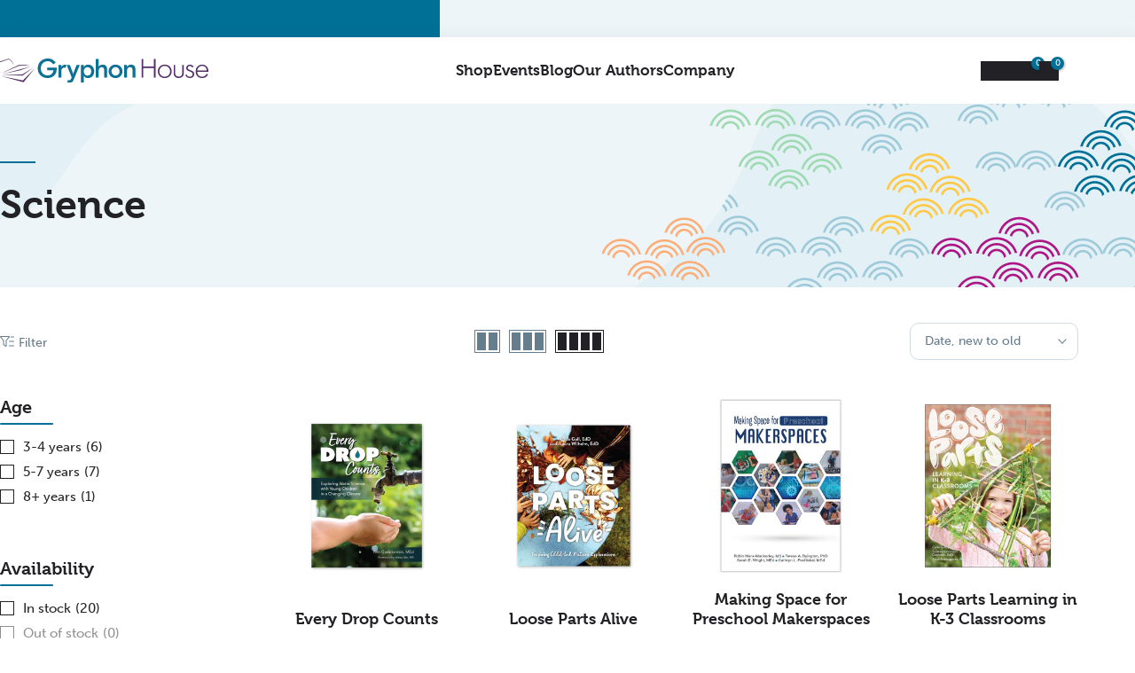

--- FILE ---
content_type: text/html; charset=utf-8
request_url: https://shop.gryphonhouse.com/collections/science
body_size: 49757
content:
<!doctype html><html class="t4sp-theme t4s-wrapper__full_width rtl_false swatch_color_style_2 pr_border_style_1 pr_img_effect_2 enable_eff_img1_true badge_shape_2 css_for_wis_app_true shadow_round_img_false t4s-header__inline is-remove-unavai-2 t4_compare_false t4s-cart-count-0 t4s-pr-ellipsis-false
 no-js" lang="en">
  <head>
 
<meta charset="utf-8">
    <meta http-equiv="X-UA-Compatible" content="IE=edge">
    <meta name="viewport" content="width=device-width, initial-scale=1.0">
    <meta name="theme-color" content="#fff">
    <link rel="canonical" href="https://shop.gryphonhouse.com/collections/science">
    <link rel="preconnect" href="https://cdn.shopify.com" crossorigin><link rel="shortcut icon" type="image/png" href="//shop.gryphonhouse.com/cdn/shop/files/gryphonhouse-icon.svg?crop=center&height=32&v=1707753378&width=32"><link id="t4s-favico" rel="apple-touch-icon-precomposed" type="image/png" sizes="152x152" href="//shop.gryphonhouse.com/cdn/shop/files/gryphonhouse-icon.svg?crop=center&height=152&v=1707753378&width=152"><title>Science &ndash; Gryphon House, Inc.</title>
    <meta name="description" content="Dive into Gryphon House&#39;s world of early childhood education books and resources created to spark young imaginations and joy in learning."><meta name="keywords" content="Science, Gryphon House, Inc., shop.gryphonhouse.com"/><meta name="author" content="Gryphon House">

<meta property="og:site_name" content="Gryphon House, Inc.">
<meta property="og:url" content="https://shop.gryphonhouse.com/collections/science">
<meta property="og:title" content="Science">
<meta property="og:type" content="website">
<meta property="og:description" content="Dive into Gryphon House&#39;s world of early childhood education books and resources created to spark young imaginations and joy in learning."><meta property="og:image" content="http://shop.gryphonhouse.com/cdn/shop/files/gryphon-house-logo.svg?height=628&pad_color=fff&v=1695053368&width=1200">
  <meta property="og:image:secure_url" content="https://shop.gryphonhouse.com/cdn/shop/files/gryphon-house-logo.svg?height=628&pad_color=fff&v=1695053368&width=1200">
  <meta property="og:image:width" content="1200">
  <meta property="og:image:height" content="628"><meta name="twitter:site" content="@GryphonHouse"><meta name="twitter:card" content="summary_large_image">
<meta name="twitter:title" content="Science">
<meta name="twitter:description" content="Dive into Gryphon House&#39;s world of early childhood education books and resources created to spark young imaginations and joy in learning."><script src="//shop.gryphonhouse.com/cdn/shop/t/5/assets/lazysizes.min.js?v=83289260111445824691713191414" async="async"></script>
    <script src="//shop.gryphonhouse.com/cdn/shop/t/5/assets/global.min.js?v=51686440552363316931713191414" defer="defer"></script>
    <script>window.performance && window.performance.mark && window.performance.mark('shopify.content_for_header.start');</script><meta id="shopify-digital-wallet" name="shopify-digital-wallet" content="/80588210468/digital_wallets/dialog">
<meta name="shopify-checkout-api-token" content="13af80d6071321d34a6c7899dd07fa7a">
<meta id="in-context-paypal-metadata" data-shop-id="80588210468" data-venmo-supported="false" data-environment="production" data-locale="en_US" data-paypal-v4="true" data-currency="USD">
<link rel="alternate" type="application/atom+xml" title="Feed" href="/collections/science.atom" />
<link rel="alternate" type="application/json+oembed" href="https://shop.gryphonhouse.com/collections/science.oembed">
<script async="async" src="/checkouts/internal/preloads.js?locale=en-US"></script>
<link rel="preconnect" href="https://shop.app" crossorigin="anonymous">
<script async="async" src="https://shop.app/checkouts/internal/preloads.js?locale=en-US&shop_id=80588210468" crossorigin="anonymous"></script>
<script id="apple-pay-shop-capabilities" type="application/json">{"shopId":80588210468,"countryCode":"US","currencyCode":"USD","merchantCapabilities":["supports3DS"],"merchantId":"gid:\/\/shopify\/Shop\/80588210468","merchantName":"Gryphon House, Inc.","requiredBillingContactFields":["postalAddress","email","phone"],"requiredShippingContactFields":["postalAddress","email","phone"],"shippingType":"shipping","supportedNetworks":["visa","masterCard","amex","discover","elo","jcb"],"total":{"type":"pending","label":"Gryphon House, Inc.","amount":"1.00"},"shopifyPaymentsEnabled":true,"supportsSubscriptions":true}</script>
<script id="shopify-features" type="application/json">{"accessToken":"13af80d6071321d34a6c7899dd07fa7a","betas":["rich-media-storefront-analytics"],"domain":"shop.gryphonhouse.com","predictiveSearch":true,"shopId":80588210468,"locale":"en"}</script>
<script>var Shopify = Shopify || {};
Shopify.shop = "36cc24-2.myshopify.com";
Shopify.locale = "en";
Shopify.currency = {"active":"USD","rate":"1.0"};
Shopify.country = "US";
Shopify.theme = {"name":"Gecko 6.0.3 official - 216 a11y","id":167169687844,"schema_name":"Gecko","schema_version":"6.0.3","theme_store_id":null,"role":"main"};
Shopify.theme.handle = "null";
Shopify.theme.style = {"id":null,"handle":null};
Shopify.cdnHost = "shop.gryphonhouse.com/cdn";
Shopify.routes = Shopify.routes || {};
Shopify.routes.root = "/";</script>
<script type="module">!function(o){(o.Shopify=o.Shopify||{}).modules=!0}(window);</script>
<script>!function(o){function n(){var o=[];function n(){o.push(Array.prototype.slice.apply(arguments))}return n.q=o,n}var t=o.Shopify=o.Shopify||{};t.loadFeatures=n(),t.autoloadFeatures=n()}(window);</script>
<script>
  window.ShopifyPay = window.ShopifyPay || {};
  window.ShopifyPay.apiHost = "shop.app\/pay";
  window.ShopifyPay.redirectState = null;
</script>
<script id="shop-js-analytics" type="application/json">{"pageType":"collection"}</script>
<script defer="defer" async type="module" src="//shop.gryphonhouse.com/cdn/shopifycloud/shop-js/modules/v2/client.init-shop-cart-sync_BT-GjEfc.en.esm.js"></script>
<script defer="defer" async type="module" src="//shop.gryphonhouse.com/cdn/shopifycloud/shop-js/modules/v2/chunk.common_D58fp_Oc.esm.js"></script>
<script defer="defer" async type="module" src="//shop.gryphonhouse.com/cdn/shopifycloud/shop-js/modules/v2/chunk.modal_xMitdFEc.esm.js"></script>
<script type="module">
  await import("//shop.gryphonhouse.com/cdn/shopifycloud/shop-js/modules/v2/client.init-shop-cart-sync_BT-GjEfc.en.esm.js");
await import("//shop.gryphonhouse.com/cdn/shopifycloud/shop-js/modules/v2/chunk.common_D58fp_Oc.esm.js");
await import("//shop.gryphonhouse.com/cdn/shopifycloud/shop-js/modules/v2/chunk.modal_xMitdFEc.esm.js");

  window.Shopify.SignInWithShop?.initShopCartSync?.({"fedCMEnabled":true,"windoidEnabled":true});

</script>
<script>
  window.Shopify = window.Shopify || {};
  if (!window.Shopify.featureAssets) window.Shopify.featureAssets = {};
  window.Shopify.featureAssets['shop-js'] = {"shop-cart-sync":["modules/v2/client.shop-cart-sync_DZOKe7Ll.en.esm.js","modules/v2/chunk.common_D58fp_Oc.esm.js","modules/v2/chunk.modal_xMitdFEc.esm.js"],"init-fed-cm":["modules/v2/client.init-fed-cm_B6oLuCjv.en.esm.js","modules/v2/chunk.common_D58fp_Oc.esm.js","modules/v2/chunk.modal_xMitdFEc.esm.js"],"shop-cash-offers":["modules/v2/client.shop-cash-offers_D2sdYoxE.en.esm.js","modules/v2/chunk.common_D58fp_Oc.esm.js","modules/v2/chunk.modal_xMitdFEc.esm.js"],"shop-login-button":["modules/v2/client.shop-login-button_QeVjl5Y3.en.esm.js","modules/v2/chunk.common_D58fp_Oc.esm.js","modules/v2/chunk.modal_xMitdFEc.esm.js"],"pay-button":["modules/v2/client.pay-button_DXTOsIq6.en.esm.js","modules/v2/chunk.common_D58fp_Oc.esm.js","modules/v2/chunk.modal_xMitdFEc.esm.js"],"shop-button":["modules/v2/client.shop-button_DQZHx9pm.en.esm.js","modules/v2/chunk.common_D58fp_Oc.esm.js","modules/v2/chunk.modal_xMitdFEc.esm.js"],"avatar":["modules/v2/client.avatar_BTnouDA3.en.esm.js"],"init-windoid":["modules/v2/client.init-windoid_CR1B-cfM.en.esm.js","modules/v2/chunk.common_D58fp_Oc.esm.js","modules/v2/chunk.modal_xMitdFEc.esm.js"],"init-shop-for-new-customer-accounts":["modules/v2/client.init-shop-for-new-customer-accounts_C_vY_xzh.en.esm.js","modules/v2/client.shop-login-button_QeVjl5Y3.en.esm.js","modules/v2/chunk.common_D58fp_Oc.esm.js","modules/v2/chunk.modal_xMitdFEc.esm.js"],"init-shop-email-lookup-coordinator":["modules/v2/client.init-shop-email-lookup-coordinator_BI7n9ZSv.en.esm.js","modules/v2/chunk.common_D58fp_Oc.esm.js","modules/v2/chunk.modal_xMitdFEc.esm.js"],"init-shop-cart-sync":["modules/v2/client.init-shop-cart-sync_BT-GjEfc.en.esm.js","modules/v2/chunk.common_D58fp_Oc.esm.js","modules/v2/chunk.modal_xMitdFEc.esm.js"],"shop-toast-manager":["modules/v2/client.shop-toast-manager_DiYdP3xc.en.esm.js","modules/v2/chunk.common_D58fp_Oc.esm.js","modules/v2/chunk.modal_xMitdFEc.esm.js"],"init-customer-accounts":["modules/v2/client.init-customer-accounts_D9ZNqS-Q.en.esm.js","modules/v2/client.shop-login-button_QeVjl5Y3.en.esm.js","modules/v2/chunk.common_D58fp_Oc.esm.js","modules/v2/chunk.modal_xMitdFEc.esm.js"],"init-customer-accounts-sign-up":["modules/v2/client.init-customer-accounts-sign-up_iGw4briv.en.esm.js","modules/v2/client.shop-login-button_QeVjl5Y3.en.esm.js","modules/v2/chunk.common_D58fp_Oc.esm.js","modules/v2/chunk.modal_xMitdFEc.esm.js"],"shop-follow-button":["modules/v2/client.shop-follow-button_CqMgW2wH.en.esm.js","modules/v2/chunk.common_D58fp_Oc.esm.js","modules/v2/chunk.modal_xMitdFEc.esm.js"],"checkout-modal":["modules/v2/client.checkout-modal_xHeaAweL.en.esm.js","modules/v2/chunk.common_D58fp_Oc.esm.js","modules/v2/chunk.modal_xMitdFEc.esm.js"],"shop-login":["modules/v2/client.shop-login_D91U-Q7h.en.esm.js","modules/v2/chunk.common_D58fp_Oc.esm.js","modules/v2/chunk.modal_xMitdFEc.esm.js"],"lead-capture":["modules/v2/client.lead-capture_BJmE1dJe.en.esm.js","modules/v2/chunk.common_D58fp_Oc.esm.js","modules/v2/chunk.modal_xMitdFEc.esm.js"],"payment-terms":["modules/v2/client.payment-terms_Ci9AEqFq.en.esm.js","modules/v2/chunk.common_D58fp_Oc.esm.js","modules/v2/chunk.modal_xMitdFEc.esm.js"]};
</script>
<script>(function() {
  var isLoaded = false;
  function asyncLoad() {
    if (isLoaded) return;
    isLoaded = true;
    var urls = ["\/\/cdn.shopify.com\/proxy\/98cd8a94029b2d8a2f253f64b7c42ece028f4c4c73c076040eaad67ac0caa01c\/islandcloud.co\/custom-order-status.js?dd_version=1.0.16\u0026shop=36cc24-2.myshopify.com\u0026sp-cache-control=cHVibGljLCBtYXgtYWdlPTkwMA"];
    for (var i = 0; i < urls.length; i++) {
      var s = document.createElement('script');
      s.type = 'text/javascript';
      s.async = true;
      s.src = urls[i];
      var x = document.getElementsByTagName('script')[0];
      x.parentNode.insertBefore(s, x);
    }
  };
  if(window.attachEvent) {
    window.attachEvent('onload', asyncLoad);
  } else {
    window.addEventListener('load', asyncLoad, false);
  }
})();</script>
<script id="__st">var __st={"a":80588210468,"offset":-18000,"reqid":"f62ec0d8-bb01-4669-a837-c09c9ce49b41-1769056047","pageurl":"shop.gryphonhouse.com\/collections\/science","u":"dc764408f447","p":"collection","rtyp":"collection","rid":482129084708};</script>
<script>window.ShopifyPaypalV4VisibilityTracking = true;</script>
<script id="captcha-bootstrap">!function(){'use strict';const t='contact',e='account',n='new_comment',o=[[t,t],['blogs',n],['comments',n],[t,'customer']],c=[[e,'customer_login'],[e,'guest_login'],[e,'recover_customer_password'],[e,'create_customer']],r=t=>t.map((([t,e])=>`form[action*='/${t}']:not([data-nocaptcha='true']) input[name='form_type'][value='${e}']`)).join(','),a=t=>()=>t?[...document.querySelectorAll(t)].map((t=>t.form)):[];function s(){const t=[...o],e=r(t);return a(e)}const i='password',u='form_key',d=['recaptcha-v3-token','g-recaptcha-response','h-captcha-response',i],f=()=>{try{return window.sessionStorage}catch{return}},m='__shopify_v',_=t=>t.elements[u];function p(t,e,n=!1){try{const o=window.sessionStorage,c=JSON.parse(o.getItem(e)),{data:r}=function(t){const{data:e,action:n}=t;return t[m]||n?{data:e,action:n}:{data:t,action:n}}(c);for(const[e,n]of Object.entries(r))t.elements[e]&&(t.elements[e].value=n);n&&o.removeItem(e)}catch(o){console.error('form repopulation failed',{error:o})}}const l='form_type',E='cptcha';function T(t){t.dataset[E]=!0}const w=window,h=w.document,L='Shopify',v='ce_forms',y='captcha';let A=!1;((t,e)=>{const n=(g='f06e6c50-85a8-45c8-87d0-21a2b65856fe',I='https://cdn.shopify.com/shopifycloud/storefront-forms-hcaptcha/ce_storefront_forms_captcha_hcaptcha.v1.5.2.iife.js',D={infoText:'Protected by hCaptcha',privacyText:'Privacy',termsText:'Terms'},(t,e,n)=>{const o=w[L][v],c=o.bindForm;if(c)return c(t,g,e,D).then(n);var r;o.q.push([[t,g,e,D],n]),r=I,A||(h.body.append(Object.assign(h.createElement('script'),{id:'captcha-provider',async:!0,src:r})),A=!0)});var g,I,D;w[L]=w[L]||{},w[L][v]=w[L][v]||{},w[L][v].q=[],w[L][y]=w[L][y]||{},w[L][y].protect=function(t,e){n(t,void 0,e),T(t)},Object.freeze(w[L][y]),function(t,e,n,w,h,L){const[v,y,A,g]=function(t,e,n){const i=e?o:[],u=t?c:[],d=[...i,...u],f=r(d),m=r(i),_=r(d.filter((([t,e])=>n.includes(e))));return[a(f),a(m),a(_),s()]}(w,h,L),I=t=>{const e=t.target;return e instanceof HTMLFormElement?e:e&&e.form},D=t=>v().includes(t);t.addEventListener('submit',(t=>{const e=I(t);if(!e)return;const n=D(e)&&!e.dataset.hcaptchaBound&&!e.dataset.recaptchaBound,o=_(e),c=g().includes(e)&&(!o||!o.value);(n||c)&&t.preventDefault(),c&&!n&&(function(t){try{if(!f())return;!function(t){const e=f();if(!e)return;const n=_(t);if(!n)return;const o=n.value;o&&e.removeItem(o)}(t);const e=Array.from(Array(32),(()=>Math.random().toString(36)[2])).join('');!function(t,e){_(t)||t.append(Object.assign(document.createElement('input'),{type:'hidden',name:u})),t.elements[u].value=e}(t,e),function(t,e){const n=f();if(!n)return;const o=[...t.querySelectorAll(`input[type='${i}']`)].map((({name:t})=>t)),c=[...d,...o],r={};for(const[a,s]of new FormData(t).entries())c.includes(a)||(r[a]=s);n.setItem(e,JSON.stringify({[m]:1,action:t.action,data:r}))}(t,e)}catch(e){console.error('failed to persist form',e)}}(e),e.submit())}));const S=(t,e)=>{t&&!t.dataset[E]&&(n(t,e.some((e=>e===t))),T(t))};for(const o of['focusin','change'])t.addEventListener(o,(t=>{const e=I(t);D(e)&&S(e,y())}));const B=e.get('form_key'),M=e.get(l),P=B&&M;t.addEventListener('DOMContentLoaded',(()=>{const t=y();if(P)for(const e of t)e.elements[l].value===M&&p(e,B);[...new Set([...A(),...v().filter((t=>'true'===t.dataset.shopifyCaptcha))])].forEach((e=>S(e,t)))}))}(h,new URLSearchParams(w.location.search),n,t,e,['guest_login'])})(!1,!0)}();</script>
<script integrity="sha256-4kQ18oKyAcykRKYeNunJcIwy7WH5gtpwJnB7kiuLZ1E=" data-source-attribution="shopify.loadfeatures" defer="defer" src="//shop.gryphonhouse.com/cdn/shopifycloud/storefront/assets/storefront/load_feature-a0a9edcb.js" crossorigin="anonymous"></script>
<script crossorigin="anonymous" defer="defer" src="//shop.gryphonhouse.com/cdn/shopifycloud/storefront/assets/shopify_pay/storefront-65b4c6d7.js?v=20250812"></script>
<script data-source-attribution="shopify.dynamic_checkout.dynamic.init">var Shopify=Shopify||{};Shopify.PaymentButton=Shopify.PaymentButton||{isStorefrontPortableWallets:!0,init:function(){window.Shopify.PaymentButton.init=function(){};var t=document.createElement("script");t.src="https://shop.gryphonhouse.com/cdn/shopifycloud/portable-wallets/latest/portable-wallets.en.js",t.type="module",document.head.appendChild(t)}};
</script>
<script data-source-attribution="shopify.dynamic_checkout.buyer_consent">
  function portableWalletsHideBuyerConsent(e){var t=document.getElementById("shopify-buyer-consent"),n=document.getElementById("shopify-subscription-policy-button");t&&n&&(t.classList.add("hidden"),t.setAttribute("aria-hidden","true"),n.removeEventListener("click",e))}function portableWalletsShowBuyerConsent(e){var t=document.getElementById("shopify-buyer-consent"),n=document.getElementById("shopify-subscription-policy-button");t&&n&&(t.classList.remove("hidden"),t.removeAttribute("aria-hidden"),n.addEventListener("click",e))}window.Shopify?.PaymentButton&&(window.Shopify.PaymentButton.hideBuyerConsent=portableWalletsHideBuyerConsent,window.Shopify.PaymentButton.showBuyerConsent=portableWalletsShowBuyerConsent);
</script>
<script data-source-attribution="shopify.dynamic_checkout.cart.bootstrap">document.addEventListener("DOMContentLoaded",(function(){function t(){return document.querySelector("shopify-accelerated-checkout-cart, shopify-accelerated-checkout")}if(t())Shopify.PaymentButton.init();else{new MutationObserver((function(e,n){t()&&(Shopify.PaymentButton.init(),n.disconnect())})).observe(document.body,{childList:!0,subtree:!0})}}));
</script>
<link id="shopify-accelerated-checkout-styles" rel="stylesheet" media="screen" href="https://shop.gryphonhouse.com/cdn/shopifycloud/portable-wallets/latest/accelerated-checkout-backwards-compat.css" crossorigin="anonymous">
<style id="shopify-accelerated-checkout-cart">
        #shopify-buyer-consent {
  margin-top: 1em;
  display: inline-block;
  width: 100%;
}

#shopify-buyer-consent.hidden {
  display: none;
}

#shopify-subscription-policy-button {
  background: none;
  border: none;
  padding: 0;
  text-decoration: underline;
  font-size: inherit;
  cursor: pointer;
}

#shopify-subscription-policy-button::before {
  box-shadow: none;
}

      </style>

<script>window.performance && window.performance.mark && window.performance.mark('shopify.content_for_header.end');</script>
<link rel="stylesheet" href="https://use.typekit.net/qda2pkr.css"><link href="//shop.gryphonhouse.com/cdn/shop/t/5/assets/t4s-base.css?v=47136646284981695551730322553" rel="stylesheet" type="text/css" media="all" /><style data-shopify>:root {

         /* CSS Variables */
        --wrapper-mw      : 1420px;
        --font-family-1   : Museo;
        --font-family-2   : Museo;
        --font-family-3   : Museo;
        --font-family-4   : Museo-Sans;
        --font-body-family   : Museo-Sans;
        --font-heading-family: Museo;
       

        --t4s-success-color       : #428445;
        --t4s-success-color-rgb   : 66, 132, 69;
        --t4s-warning-color       : #e0b252;
        --t4s-warning-color-rgb   : 224, 178, 82;
        --t4s-error-color         : #EB001B;
        --t4s-error-color-rgb     : 235, 0, 27;
        --t4s-light-color         : #ffffff;
        --t4s-dark-color          : #222222;
        --t4s-highlight-color     : #ec0101;
        --t4s-tooltip-background  : #383838;
        --t4s-tooltip-color       : #fff;
        --primary-sw-color        : #007096;
        --primary-sw-color-rgb    : 0, 112, 150;
        --border-sw-color         : #657d8d;
        --secondary-sw-color      : #657d8d;
        --sale-price-color        : #af1685;
        --primary-price-color     : #657d8d;
        --secondary-price-color   : #657d8d;

        --t4s-body-background     : #fff;
        --text-color              : #657d8d;
        --text-color-rgb          : 101, 125, 141;
        --heading-color           : #222125;
        --accent-color            : #657d8d;
        --accent-color-rgb        : 101, 125, 141;
        --accent-color-darken     : #455560;
        --accent-color-hover      : var(--accent-color-darken);
        --secondary-color         : #007096;
        --secondary-color-rgb     : 0, 112, 150;
        --link-color              : #657d8d;
        --link-color-hover        : #657d8d;
        --border-color            : #222125;
        --border-color-rgb        : 34, 33, 37;
        --border-primary-color    : #657d8d;
        --button-background       : #ffc845;
        --button-color            : #222125;
        --button-background-hover : #657d8d;
        --button-color-hover      : #fff;

        --btn-radius              : 10px;
        --other-radius            : 10px;

        --sale-badge-background    : #af1685;
        --sale-badge-color         : #fff;
        --new-badge-background     : #af1685;
        --new-badge-color          : #fff;
        --preorder-badge-background: #007096;
        --preorder-badge-color     : #fff;
        --soldout-badge-background : #af1685;
        --soldout-badge-color      : #fff;
        --custom-badge-background  : #af1685;
        --custom-badge-color       : #fff;/* Shopify related variables */
        --payment-terms-background-color: ;

        --lz-background: #f5f5f5;
        --lz-img: url("//shop.gryphonhouse.com/cdn/shop/t/5/assets/t4s_loader.svg?v=121697106541232792251713191414");}

    html {
      font-size: 62.5%;
      height: 100%;
    }

    body {
      overflow-x: hidden;
      margin: 0;
      font-size:14px;
      letter-spacing: 0px;
      color: var(--text-color);
      font-family: var(--font-body-family);
      line-height: 1.7;
      font-weight: 400;
      -webkit-font-smoothing: auto;
      -moz-osx-font-smoothing: auto;
      background-color: var(--t4s-body-background);
    }

    /*
    @media screen and (min-width: 750px) {
      body {
        font-size: 1.6rem;
      }
    }
    */

    h1, h2, h3, h4, h5, h6, .t4s_as_title {
      color: var(--heading-color);
      font-family: var(--font-heading-family);
      line-height: 1.4;
      font-weight: 400;
      letter-spacing: 0px;
    }
    h1 { font-size: 37px }
    h2 { font-size: 29px }
    h3 { font-size: 23px }
    h4 { font-size: 18px }
    h5 { font-size: 17px }
    h6 { font-size: 15.5px }
    a,.t4s_as_link {
      /* font-family: var(--font-link-family); */
      color: var(--link-color);
    }
    button,
    input,
    optgroup,
    select,
    textarea {
      border-color: var(--border-color);
    }
    .t4s_as_button,
    button,
    input[type="button"]:not(.t4s-btn),
    input[type="reset"],
    input[type="submit"]:not(.t4s-btn) {
      font-family: var(--font-button-family);
      color: var(--button-color);
      background-color: var(--button-background);
      border-color: var(--button-background);
    }

    .t4s-cp,.t4s-color-accent { color : var(--accent-color) }.t4s-ct,.t4s-color-text { color : var(--text-color) }.t4s-ch,.t4ss-color-heading { color : var(--heading-color) }.t4s-csecondary { color : var(--secondary-color) }

    .t4s-fnt-fm-1 {
      font-family: var(--font-family-1) !important;
    }
    .t4s-fnt-fm-2 {
      font-family: var(--font-family-2) !important;
    }
    .t4s-fnt-fm-3 {
      font-family: var(--font-family-3) !important;
    }
    .t4s-cr {
        color: var(--t4s-highlight-color);
    }
    .t4s-price__sale { color: var(--primary-price-color); }@media (-moz-touch-enabled: 0), (hover: hover) and (min-width: 1025px){
        a:hover,.t4s_as_link:hover {
            color: var(--link-color-hover);
        }
        .t4s_as_button:hover,
            button:hover,
            input[type="button"]:not(.t4s-btn):hover,
            input[type="reset"]:hover,
            input[type="submit"]:not(.t4s-btn):hover  {
            color: var(--button-color-hover);
            background-color: var(--button-background-hover);
            border-color: var(--button-background-hover);
        }
    }
    .t4s-fix-overflow.t4s-row { max-width: 100vw;margin-left: auto;margin-right: auto;}.lazyloadt4s-opt {opacity: 1 !important;transition: opacity 0s, transform 1s !important;}.t4s-d-block {display: block;}.t4s-d-none {display: none;}@media (min-width: 768px) {.t4s-d-md-block {display: block;}.t4s-d-md-none {display: none; }}@media (min-width: 1025px) {.t4s-d-lg-block {display: block;}.t4s-d-lg-none {display: none; }}</style><script>
 const t4sXMLHttpRequest = window.XMLHttpRequest, documentElementT4s = document.documentElement; documentElementT4s.className = documentElementT4s.className.replace('no-js', 'js');function loadImageT4s(_this) { _this.classList.add('lazyloadt4sed')};(function() { const matchMediaHoverT4s = (window.matchMedia('(-moz-touch-enabled: 1), (hover: none)')).matches; documentElementT4s.className += ((window.CSS && window.CSS.supports('(position: sticky) or (position: -webkit-sticky)')) ? ' t4sp-sticky' : ' t4sp-no-sticky'); documentElementT4s.className += matchMediaHoverT4s ? ' t4sp-no-hover' : ' t4sp-hover'; window.onpageshow = function() { if (performance.navigation.type === 2) {document.dispatchEvent(new CustomEvent('cart:refresh'))} }; if (!matchMediaHoverT4s && window.width > 1024) { document.addEventListener('mousemove', function(evt) { documentElementT4s.classList.replace('t4sp-no-hover','t4sp-hover'); document.dispatchEvent(new CustomEvent('theme:hover')); }, {once : true} ); } }());</script>
    
    
    <script src="https://scripts.publitas.com/plugins/ecom-light/website.js" type="text/javascript" defer></script>
    <script src="https://scripts.publitas.com/gryphonhouse/e-com/product.js" type="text/javascript" defer></script>
  <!-- BEGIN app block: shopify://apps/timesact-pre-order/blocks/app-embed/bf6c109b-79b5-457c-8752-0e5e9e9676e7 -->
<!-- END app block --><!-- BEGIN app block: shopify://apps/ecomposer-builder/blocks/app-embed/a0fc26e1-7741-4773-8b27-39389b4fb4a0 --><!-- DNS Prefetch & Preconnect -->
<link rel="preconnect" href="https://cdn.ecomposer.app" crossorigin>
<link rel="dns-prefetch" href="https://cdn.ecomposer.app">

<link rel="prefetch" href="https://cdn.ecomposer.app/vendors/css/ecom-swiper@11.css" as="style">
<link rel="prefetch" href="https://cdn.ecomposer.app/vendors/js/ecom-swiper@11.0.5.js" as="script">
<link rel="prefetch" href="https://cdn.ecomposer.app/vendors/js/ecom_modal.js" as="script">

<!-- Global CSS --><!-- Custom CSS & JS --><!-- Open Graph Meta Tags for Pages --><!-- Critical Inline Styles -->
<style class="ecom-theme-helper">.ecom-animation{opacity:0}.ecom-animation.animate,.ecom-animation.ecom-animated{opacity:1}.ecom-cart-popup{display:grid;position:fixed;inset:0;z-index:9999999;align-content:center;padding:5px;justify-content:center;align-items:center;justify-items:center}.ecom-cart-popup::before{content:' ';position:absolute;background:#e5e5e5b3;inset:0}.ecom-ajax-loading{cursor:not-allowed;pointer-events:none;opacity:.6}#ecom-toast{visibility:hidden;max-width:50px;height:60px;margin:auto;background-color:#333;color:#fff;text-align:center;border-radius:2px;position:fixed;z-index:1;left:0;right:0;bottom:30px;font-size:17px;display:grid;grid-template-columns:50px auto;align-items:center;justify-content:start;align-content:center;justify-items:start}#ecom-toast.ecom-toast-show{visibility:visible;animation:ecomFadein .5s,ecomExpand .5s .5s,ecomStay 3s 1s,ecomShrink .5s 4s,ecomFadeout .5s 4.5s}#ecom-toast #ecom-toast-icon{width:50px;height:100%;box-sizing:border-box;background-color:#111;color:#fff;padding:5px}#ecom-toast .ecom-toast-icon-svg{width:100%;height:100%;position:relative;vertical-align:middle;margin:auto;text-align:center}#ecom-toast #ecom-toast-desc{color:#fff;padding:16px;overflow:hidden;white-space:nowrap}@media(max-width:768px){#ecom-toast #ecom-toast-desc{white-space:normal;min-width:250px}#ecom-toast{height:auto;min-height:60px}}.ecom__column-full-height{height:100%}@keyframes ecomFadein{from{bottom:0;opacity:0}to{bottom:30px;opacity:1}}@keyframes ecomExpand{from{min-width:50px}to{min-width:var(--ecom-max-width)}}@keyframes ecomStay{from{min-width:var(--ecom-max-width)}to{min-width:var(--ecom-max-width)}}@keyframes ecomShrink{from{min-width:var(--ecom-max-width)}to{min-width:50px}}@keyframes ecomFadeout{from{bottom:30px;opacity:1}to{bottom:60px;opacity:0}}</style>


<!-- EComposer Config Script -->
<script id="ecom-theme-helpers" async>
window.EComposer=window.EComposer||{};(function(){if(!this.configs)this.configs={};this.configs.ajax_cart={enable:false};this.customer=false;this.proxy_path='/apps/ecomposer-visual-page-builder';
this.popupScriptUrl='https://cdn.shopify.com/extensions/019b200c-ceec-7ac9-af95-28c32fd62de8/ecomposer-94/assets/ecom_popup.js';
this.routes={domain:'https://shop.gryphonhouse.com',root_url:'/',collections_url:'/collections',all_products_collection_url:'/collections/all',cart_url:'/cart',cart_add_url:'/cart/add',cart_change_url:'/cart/change',cart_clear_url:'/cart/clear',cart_update_url:'/cart/update',product_recommendations_url:'/recommendations/products'};
this.queryParams={};
if(window.location.search.length){new URLSearchParams(window.location.search).forEach((value,key)=>{this.queryParams[key]=value})}
this.money_format="${{amount}}";
this.money_with_currency_format="${{amount}} USD";
this.currencyCodeEnabled=false;this.abTestingData = [];this.formatMoney=function(t,e){const r=this.currencyCodeEnabled?this.money_with_currency_format:this.money_format;function a(t,e){return void 0===t?e:t}function o(t,e,r,o){if(e=a(e,2),r=a(r,","),o=a(o,"."),isNaN(t)||null==t)return 0;var n=(t=(t/100).toFixed(e)).split(".");return n[0].replace(/(\d)(?=(\d\d\d)+(?!\d))/g,"$1"+r)+(n[1]?o+n[1]:"")}"string"==typeof t&&(t=t.replace(".",""));var n="",i=/\{\{\s*(\w+)\s*\}\}/,s=e||r;switch(s.match(i)[1]){case"amount":n=o(t,2);break;case"amount_no_decimals":n=o(t,0);break;case"amount_with_comma_separator":n=o(t,2,".",",");break;case"amount_with_space_separator":n=o(t,2," ",",");break;case"amount_with_period_and_space_separator":n=o(t,2," ",".");break;case"amount_no_decimals_with_comma_separator":n=o(t,0,".",",");break;case"amount_no_decimals_with_space_separator":n=o(t,0," ");break;case"amount_with_apostrophe_separator":n=o(t,2,"'",".")}return s.replace(i,n)};
this.resizeImage=function(t,e){try{if(!e||"original"==e||"full"==e||"master"==e)return t;if(-1!==t.indexOf("cdn.shopify.com")||-1!==t.indexOf("/cdn/shop/")){var r=t.match(/\.(jpg|jpeg|gif|png|bmp|bitmap|tiff|tif|webp)((\#[0-9a-z\-]+)?(\?v=.*)?)?$/gim);if(null==r)return null;var a=t.split(r[0]),o=r[0];return a[0]+"_"+e+o}}catch(r){return t}return t};
this.getProduct=function(t){if(!t)return!1;let e=("/"===this.routes.root_url?"":this.routes.root_url)+"/products/"+t+".js?shop="+Shopify.shop;return window.ECOM_LIVE&&(e="/shop/builder/ajax/ecom-proxy/products/"+t+"?shop="+Shopify.shop),window.fetch(e,{headers:{"Content-Type":"application/json"}}).then(t=>t.ok?t.json():false)};
const u=new URLSearchParams(window.location.search);if(u.has("ecom-redirect")){const r=u.get("ecom-redirect");if(r){let d;try{d=decodeURIComponent(r)}catch{return}d=d.trim().replace(/[\r\n\t]/g,"");if(d.length>2e3)return;const p=["javascript:","data:","vbscript:","file:","ftp:","mailto:","tel:","sms:","chrome:","chrome-extension:","moz-extension:","ms-browser-extension:"],l=d.toLowerCase();for(const o of p)if(l.includes(o))return;const x=[/<script/i,/<\/script/i,/javascript:/i,/vbscript:/i,/onload=/i,/onerror=/i,/onclick=/i,/onmouseover=/i,/onfocus=/i,/onblur=/i,/onsubmit=/i,/onchange=/i,/alert\s*\(/i,/confirm\s*\(/i,/prompt\s*\(/i,/document\./i,/window\./i,/eval\s*\(/i];for(const t of x)if(t.test(d))return;if(d.startsWith("/")&&!d.startsWith("//")){if(!/^[a-zA-Z0-9\-._~:/?#[\]@!$&'()*+,;=%]+$/.test(d))return;if(d.includes("../")||d.includes("./"))return;window.location.href=d;return}if(!d.includes("://")&&!d.startsWith("//")){if(!/^[a-zA-Z0-9\-._~:/?#[\]@!$&'()*+,;=%]+$/.test(d))return;if(d.includes("../")||d.includes("./"))return;window.location.href="/"+d;return}let n;try{n=new URL(d)}catch{return}if(!["http:","https:"].includes(n.protocol))return;if(n.port&&(parseInt(n.port)<1||parseInt(n.port)>65535))return;const a=[window.location.hostname];if(a.includes(n.hostname)&&(n.href===d||n.toString()===d))window.location.href=d}}
}).bind(window.EComposer)();
if(window.Shopify&&window.Shopify.designMode&&window.top&&window.top.opener){window.addEventListener("load",function(){window.top.opener.postMessage({action:"ecomposer:loaded"},"*")})}
</script>

<!-- Quickview Script -->
<script id="ecom-theme-quickview" async>
window.EComposer=window.EComposer||{};(function(){this.initQuickview=function(){var enable_qv=false;const qv_wrapper_script=document.querySelector('#ecom-quickview-template-html');if(!qv_wrapper_script)return;const ecom_quickview=document.createElement('div');ecom_quickview.classList.add('ecom-quickview');ecom_quickview.innerHTML=qv_wrapper_script.innerHTML;document.body.prepend(ecom_quickview);const qv_wrapper=ecom_quickview.querySelector('.ecom-quickview__wrapper');const ecomQuickview=function(e){let t=qv_wrapper.querySelector(".ecom-quickview__content-data");if(t){let i=document.createRange().createContextualFragment(e);t.innerHTML="",t.append(i),qv_wrapper.classList.add("ecom-open");let c=new CustomEvent("ecom:quickview:init",{detail:{wrapper:qv_wrapper}});document.dispatchEvent(c),setTimeout(function(){qv_wrapper.classList.add("ecom-display")},500),closeQuickview(t)}},closeQuickview=function(e){let t=qv_wrapper.querySelector(".ecom-quickview__close-btn"),i=qv_wrapper.querySelector(".ecom-quickview__content");function c(t){let o=t.target;do{if(o==i||o&&o.classList&&o.classList.contains("ecom-modal"))return;o=o.parentNode}while(o);o!=i&&(qv_wrapper.classList.add("ecom-remove"),qv_wrapper.classList.remove("ecom-open","ecom-display","ecom-remove"),setTimeout(function(){e.innerHTML=""},300),document.removeEventListener("click",c),document.removeEventListener("keydown",n))}function n(t){(t.isComposing||27===t.keyCode)&&(qv_wrapper.classList.add("ecom-remove"),qv_wrapper.classList.remove("ecom-open","ecom-display","ecom-remove"),setTimeout(function(){e.innerHTML=""},300),document.removeEventListener("keydown",n),document.removeEventListener("click",c))}t&&t.addEventListener("click",function(t){t.preventDefault(),document.removeEventListener("click",c),document.removeEventListener("keydown",n),qv_wrapper.classList.add("ecom-remove"),qv_wrapper.classList.remove("ecom-open","ecom-display","ecom-remove"),setTimeout(function(){e.innerHTML=""},300)}),document.addEventListener("click",c),document.addEventListener("keydown",n)};function quickViewHandler(e){e&&e.preventDefault();let t=this;t.classList&&t.classList.add("ecom-loading");let i=t.classList?t.getAttribute("href"):window.location.pathname;if(i){if(window.location.search.includes("ecom_template_id")){let c=new URLSearchParams(location.search);i=window.location.pathname+"?section_id="+c.get("ecom_template_id")}else i+=(i.includes("?")?"&":"?")+"section_id=ecom-default-template-quickview";fetch(i).then(function(e){return 200==e.status?e.text():window.document.querySelector("#admin-bar-iframe")?(404==e.status?alert("Please create Ecomposer quickview template first!"):alert("Have some problem with quickview!"),t.classList&&t.classList.remove("ecom-loading"),!1):void window.open(new URL(i).pathname,"_blank")}).then(function(e){e&&(ecomQuickview(e),setTimeout(function(){t.classList&&t.classList.remove("ecom-loading")},300))}).catch(function(e){})}}
if(window.location.search.includes('ecom_template_id')){setTimeout(quickViewHandler,1000)}
if(enable_qv){const qv_buttons=document.querySelectorAll('.ecom-product-quickview');if(qv_buttons.length>0){qv_buttons.forEach(function(button,index){button.addEventListener('click',quickViewHandler)})}}
}}).bind(window.EComposer)();
</script>

<!-- Quickview Template -->
<script type="text/template" id="ecom-quickview-template-html">
<div class="ecom-quickview__wrapper ecom-dn"><div class="ecom-quickview__container"><div class="ecom-quickview__content"><div class="ecom-quickview__content-inner"><div class="ecom-quickview__content-data"></div></div><span class="ecom-quickview__close-btn"><svg version="1.1" xmlns="http://www.w3.org/2000/svg" width="32" height="32" viewBox="0 0 32 32"><path d="M10.722 9.969l-0.754 0.754 5.278 5.278-5.253 5.253 0.754 0.754 5.253-5.253 5.253 5.253 0.754-0.754-5.253-5.253 5.278-5.278-0.754-0.754-5.278 5.278z" fill="#000000"></path></svg></span></div></div></div>
</script>

<!-- Quickview Styles -->
<style class="ecom-theme-quickview">.ecom-quickview .ecom-animation{opacity:1}.ecom-quickview__wrapper{opacity:0;display:none;pointer-events:none}.ecom-quickview__wrapper.ecom-open{position:fixed;top:0;left:0;right:0;bottom:0;display:block;pointer-events:auto;z-index:100000;outline:0!important;-webkit-backface-visibility:hidden;opacity:1;transition:all .1s}.ecom-quickview__container{text-align:center;position:absolute;width:100%;height:100%;left:0;top:0;padding:0 8px;box-sizing:border-box;opacity:0;background-color:rgba(0,0,0,.8);transition:opacity .1s}.ecom-quickview__container:before{content:"";display:inline-block;height:100%;vertical-align:middle}.ecom-quickview__wrapper.ecom-display .ecom-quickview__content{visibility:visible;opacity:1;transform:none}.ecom-quickview__content{position:relative;display:inline-block;opacity:0;visibility:hidden;transition:transform .1s,opacity .1s;transform:translateX(-100px)}.ecom-quickview__content-inner{position:relative;display:inline-block;vertical-align:middle;margin:0 auto;text-align:left;z-index:999;overflow-y:auto;max-height:80vh}.ecom-quickview__content-data>.shopify-section{margin:0 auto;max-width:980px;overflow:hidden;position:relative;background-color:#fff;opacity:0}.ecom-quickview__wrapper.ecom-display .ecom-quickview__content-data>.shopify-section{opacity:1;transform:none}.ecom-quickview__wrapper.ecom-display .ecom-quickview__container{opacity:1}.ecom-quickview__wrapper.ecom-remove #shopify-section-ecom-default-template-quickview{opacity:0;transform:translateX(100px)}.ecom-quickview__close-btn{position:fixed!important;top:0;right:0;transform:none;background-color:transparent;color:#000;opacity:0;width:40px;height:40px;transition:.25s;z-index:9999;stroke:#fff}.ecom-quickview__wrapper.ecom-display .ecom-quickview__close-btn{opacity:1}.ecom-quickview__close-btn:hover{cursor:pointer}@media screen and (max-width:1024px){.ecom-quickview__content{position:absolute;inset:0;margin:50px 15px;display:flex}.ecom-quickview__close-btn{right:0}}.ecom-toast-icon-info{display:none}.ecom-toast-error .ecom-toast-icon-info{display:inline!important}.ecom-toast-error .ecom-toast-icon-success{display:none!important}.ecom-toast-icon-success{fill:#fff;width:35px}</style>

<!-- Toast Template -->
<script type="text/template" id="ecom-template-html"><!-- BEGIN app snippet: ecom-toast --><div id="ecom-toast"><div id="ecom-toast-icon"><svg xmlns="http://www.w3.org/2000/svg" class="ecom-toast-icon-svg ecom-toast-icon-info" fill="none" viewBox="0 0 24 24" stroke="currentColor"><path stroke-linecap="round" stroke-linejoin="round" stroke-width="2" d="M13 16h-1v-4h-1m1-4h.01M21 12a9 9 0 11-18 0 9 9 0 0118 0z"/></svg>
<svg class="ecom-toast-icon-svg ecom-toast-icon-success" xmlns="http://www.w3.org/2000/svg" viewBox="0 0 512 512"><path d="M256 8C119 8 8 119 8 256s111 248 248 248 248-111 248-248S393 8 256 8zm0 48c110.5 0 200 89.5 200 200 0 110.5-89.5 200-200 200-110.5 0-200-89.5-200-200 0-110.5 89.5-200 200-200m140.2 130.3l-22.5-22.7c-4.7-4.7-12.3-4.7-17-.1L215.3 303.7l-59.8-60.3c-4.7-4.7-12.3-4.7-17-.1l-22.7 22.5c-4.7 4.7-4.7 12.3-.1 17l90.8 91.5c4.7 4.7 12.3 4.7 17 .1l172.6-171.2c4.7-4.7 4.7-12.3 .1-17z"/></svg>
</div><div id="ecom-toast-desc"></div></div><!-- END app snippet --></script><!-- END app block --><!-- BEGIN app block: shopify://apps/judge-me-reviews/blocks/judgeme_core/61ccd3b1-a9f2-4160-9fe9-4fec8413e5d8 --><!-- Start of Judge.me Core -->






<link rel="dns-prefetch" href="https://cdnwidget.judge.me">
<link rel="dns-prefetch" href="https://cdn.judge.me">
<link rel="dns-prefetch" href="https://cdn1.judge.me">
<link rel="dns-prefetch" href="https://api.judge.me">

<script data-cfasync='false' class='jdgm-settings-script'>window.jdgmSettings={"pagination":5,"disable_web_reviews":false,"badge_no_review_text":"No reviews","badge_n_reviews_text":"{{ n }} review/reviews","hide_badge_preview_if_no_reviews":false,"badge_hide_text":false,"enforce_center_preview_badge":false,"widget_title":"Customer Reviews","widget_open_form_text":"Write a review","widget_close_form_text":"Cancel review","widget_refresh_page_text":"Refresh page","widget_summary_text":"Based on {{ number_of_reviews }} review/reviews","widget_no_review_text":"Be the first to write a review","widget_name_field_text":"Display name","widget_verified_name_field_text":"Verified Name (public)","widget_name_placeholder_text":"Display name","widget_required_field_error_text":"This field is required.","widget_email_field_text":"Email address","widget_verified_email_field_text":"Verified Email (private, can not be edited)","widget_email_placeholder_text":"Your email address","widget_email_field_error_text":"Please enter a valid email address.","widget_rating_field_text":"Rating","widget_review_title_field_text":"Review Title","widget_review_title_placeholder_text":"Give your review a title","widget_review_body_field_text":"Review content","widget_review_body_placeholder_text":"Start writing here...","widget_pictures_field_text":"Picture/Video (optional)","widget_submit_review_text":"Submit Review","widget_submit_verified_review_text":"Submit Verified Review","widget_submit_success_msg_with_auto_publish":"Thank you! Please refresh the page in a few moments to see your review. You can remove or edit your review by logging into \u003ca href='https://judge.me/login' target='_blank' rel='nofollow noopener'\u003eJudge.me\u003c/a\u003e","widget_submit_success_msg_no_auto_publish":"Thank you! Your review will be published as soon as it is approved by the shop admin. You can remove or edit your review by logging into \u003ca href='https://judge.me/login' target='_blank' rel='nofollow noopener'\u003eJudge.me\u003c/a\u003e","widget_show_default_reviews_out_of_total_text":"Showing {{ n_reviews_shown }} out of {{ n_reviews }} reviews.","widget_show_all_link_text":"Show all","widget_show_less_link_text":"Show less","widget_author_said_text":"{{ reviewer_name }} said:","widget_days_text":"{{ n }} days ago","widget_weeks_text":"{{ n }} week/weeks ago","widget_months_text":"{{ n }} month/months ago","widget_years_text":"{{ n }} year/years ago","widget_yesterday_text":"Yesterday","widget_today_text":"Today","widget_replied_text":"\u003e\u003e {{ shop_name }} replied:","widget_read_more_text":"Read more","widget_reviewer_name_as_initial":"","widget_rating_filter_color":"#fbcd0a","widget_rating_filter_see_all_text":"See all reviews","widget_sorting_most_recent_text":"Most Recent","widget_sorting_highest_rating_text":"Highest Rating","widget_sorting_lowest_rating_text":"Lowest Rating","widget_sorting_with_pictures_text":"Only Pictures","widget_sorting_most_helpful_text":"Most Helpful","widget_open_question_form_text":"Ask a question","widget_reviews_subtab_text":"Reviews","widget_questions_subtab_text":"Questions","widget_question_label_text":"Question","widget_answer_label_text":"Answer","widget_question_placeholder_text":"Write your question here","widget_submit_question_text":"Submit Question","widget_question_submit_success_text":"Thank you for your question! We will notify you once it gets answered.","verified_badge_text":"Verified","verified_badge_bg_color":"","verified_badge_text_color":"","verified_badge_placement":"left-of-reviewer-name","widget_review_max_height":"","widget_hide_border":false,"widget_social_share":false,"widget_thumb":false,"widget_review_location_show":false,"widget_location_format":"","all_reviews_include_out_of_store_products":true,"all_reviews_out_of_store_text":"(out of store)","all_reviews_pagination":100,"all_reviews_product_name_prefix_text":"about","enable_review_pictures":true,"enable_question_anwser":false,"widget_theme":"default","review_date_format":"mm/dd/yyyy","default_sort_method":"most-recent","widget_product_reviews_subtab_text":"Product Reviews","widget_shop_reviews_subtab_text":"Shop Reviews","widget_other_products_reviews_text":"Reviews for other products","widget_store_reviews_subtab_text":"Store reviews","widget_no_store_reviews_text":"This store hasn't received any reviews yet","widget_web_restriction_product_reviews_text":"This product hasn't received any reviews yet","widget_no_items_text":"No items found","widget_show_more_text":"Show more","widget_write_a_store_review_text":"Write a Store Review","widget_other_languages_heading":"Reviews in Other Languages","widget_translate_review_text":"Translate review to {{ language }}","widget_translating_review_text":"Translating...","widget_show_original_translation_text":"Show original ({{ language }})","widget_translate_review_failed_text":"Review couldn't be translated.","widget_translate_review_retry_text":"Retry","widget_translate_review_try_again_later_text":"Try again later","show_product_url_for_grouped_product":false,"widget_sorting_pictures_first_text":"Pictures First","show_pictures_on_all_rev_page_mobile":false,"show_pictures_on_all_rev_page_desktop":false,"floating_tab_hide_mobile_install_preference":false,"floating_tab_button_name":"★ Reviews","floating_tab_title":"Let customers speak for us","floating_tab_button_color":"","floating_tab_button_background_color":"","floating_tab_url":"","floating_tab_url_enabled":false,"floating_tab_tab_style":"text","all_reviews_text_badge_text":"Customers rate us {{ shop.metafields.judgeme.all_reviews_rating | round: 1 }}/5 based on {{ shop.metafields.judgeme.all_reviews_count }} reviews.","all_reviews_text_badge_text_branded_style":"{{ shop.metafields.judgeme.all_reviews_rating | round: 1 }} out of 5 stars based on {{ shop.metafields.judgeme.all_reviews_count }} reviews","is_all_reviews_text_badge_a_link":false,"show_stars_for_all_reviews_text_badge":false,"all_reviews_text_badge_url":"","all_reviews_text_style":"branded","all_reviews_text_color_style":"judgeme_brand_color","all_reviews_text_color":"#108474","all_reviews_text_show_jm_brand":true,"featured_carousel_show_header":true,"featured_carousel_title":"Let customers speak for us","testimonials_carousel_title":"Customers are saying","videos_carousel_title":"Real customer stories","cards_carousel_title":"Customers are saying","featured_carousel_count_text":"from {{ n }} reviews","featured_carousel_add_link_to_all_reviews_page":false,"featured_carousel_url":"","featured_carousel_show_images":true,"featured_carousel_autoslide_interval":5,"featured_carousel_arrows_on_the_sides":true,"featured_carousel_height":250,"featured_carousel_width":80,"featured_carousel_image_size":0,"featured_carousel_image_height":250,"featured_carousel_arrow_color":"#eeeeee","verified_count_badge_style":"branded","verified_count_badge_orientation":"horizontal","verified_count_badge_color_style":"judgeme_brand_color","verified_count_badge_color":"#108474","is_verified_count_badge_a_link":false,"verified_count_badge_url":"","verified_count_badge_show_jm_brand":true,"widget_rating_preset_default":5,"widget_first_sub_tab":"product-reviews","widget_show_histogram":true,"widget_histogram_use_custom_color":false,"widget_pagination_use_custom_color":false,"widget_star_use_custom_color":false,"widget_verified_badge_use_custom_color":false,"widget_write_review_use_custom_color":false,"picture_reminder_submit_button":"Upload Pictures","enable_review_videos":false,"mute_video_by_default":false,"widget_sorting_videos_first_text":"Videos First","widget_review_pending_text":"Pending","featured_carousel_items_for_large_screen":3,"social_share_options_order":"Facebook,Twitter","remove_microdata_snippet":false,"disable_json_ld":false,"enable_json_ld_products":false,"preview_badge_show_question_text":false,"preview_badge_no_question_text":"No questions","preview_badge_n_question_text":"{{ number_of_questions }} question/questions","qa_badge_show_icon":false,"qa_badge_position":"same-row","remove_judgeme_branding":false,"widget_add_search_bar":false,"widget_search_bar_placeholder":"Search","widget_sorting_verified_only_text":"Verified only","featured_carousel_theme":"compact","featured_carousel_show_rating":true,"featured_carousel_show_title":true,"featured_carousel_show_body":true,"featured_carousel_show_date":false,"featured_carousel_show_reviewer":true,"featured_carousel_show_product":false,"featured_carousel_header_background_color":"#108474","featured_carousel_header_text_color":"#ffffff","featured_carousel_name_product_separator":"reviewed","featured_carousel_full_star_background":"#108474","featured_carousel_empty_star_background":"#dadada","featured_carousel_vertical_theme_background":"#f9fafb","featured_carousel_verified_badge_enable":false,"featured_carousel_verified_badge_color":"#108474","featured_carousel_border_style":"round","featured_carousel_review_line_length_limit":3,"featured_carousel_more_reviews_button_text":"Read more reviews","featured_carousel_view_product_button_text":"View product","all_reviews_page_load_reviews_on":"scroll","all_reviews_page_load_more_text":"Load More Reviews","disable_fb_tab_reviews":false,"enable_ajax_cdn_cache":false,"widget_advanced_speed_features":5,"widget_public_name_text":"displayed publicly like","default_reviewer_name":"John Smith","default_reviewer_name_has_non_latin":true,"widget_reviewer_anonymous":"Anonymous","medals_widget_title":"Judge.me Review Medals","medals_widget_background_color":"#f9fafb","medals_widget_position":"footer_all_pages","medals_widget_border_color":"#f9fafb","medals_widget_verified_text_position":"left","medals_widget_use_monochromatic_version":false,"medals_widget_elements_color":"#108474","show_reviewer_avatar":true,"widget_invalid_yt_video_url_error_text":"Not a YouTube video URL","widget_max_length_field_error_text":"Please enter no more than {0} characters.","widget_show_country_flag":false,"widget_show_collected_via_shop_app":true,"widget_verified_by_shop_badge_style":"light","widget_verified_by_shop_text":"Verified by Shop","widget_show_photo_gallery":false,"widget_load_with_code_splitting":true,"widget_ugc_install_preference":false,"widget_ugc_title":"Made by us, Shared by you","widget_ugc_subtitle":"Tag us to see your picture featured in our page","widget_ugc_arrows_color":"#ffffff","widget_ugc_primary_button_text":"Buy Now","widget_ugc_primary_button_background_color":"#108474","widget_ugc_primary_button_text_color":"#ffffff","widget_ugc_primary_button_border_width":"0","widget_ugc_primary_button_border_style":"none","widget_ugc_primary_button_border_color":"#108474","widget_ugc_primary_button_border_radius":"25","widget_ugc_secondary_button_text":"Load More","widget_ugc_secondary_button_background_color":"#ffffff","widget_ugc_secondary_button_text_color":"#108474","widget_ugc_secondary_button_border_width":"2","widget_ugc_secondary_button_border_style":"solid","widget_ugc_secondary_button_border_color":"#108474","widget_ugc_secondary_button_border_radius":"25","widget_ugc_reviews_button_text":"View Reviews","widget_ugc_reviews_button_background_color":"#ffffff","widget_ugc_reviews_button_text_color":"#108474","widget_ugc_reviews_button_border_width":"2","widget_ugc_reviews_button_border_style":"solid","widget_ugc_reviews_button_border_color":"#108474","widget_ugc_reviews_button_border_radius":"25","widget_ugc_reviews_button_link_to":"judgeme-reviews-page","widget_ugc_show_post_date":true,"widget_ugc_max_width":"800","widget_rating_metafield_value_type":true,"widget_primary_color":"#FFC845","widget_enable_secondary_color":false,"widget_secondary_color":"#edf5f5","widget_summary_average_rating_text":"{{ average_rating }} out of 5","widget_media_grid_title":"Customer photos \u0026 videos","widget_media_grid_see_more_text":"See more","widget_round_style":false,"widget_show_product_medals":true,"widget_verified_by_judgeme_text":"Verified by Judge.me","widget_show_store_medals":true,"widget_verified_by_judgeme_text_in_store_medals":"Verified by Judge.me","widget_media_field_exceed_quantity_message":"Sorry, we can only accept {{ max_media }} for one review.","widget_media_field_exceed_limit_message":"{{ file_name }} is too large, please select a {{ media_type }} less than {{ size_limit }}MB.","widget_review_submitted_text":"Review Submitted!","widget_question_submitted_text":"Question Submitted!","widget_close_form_text_question":"Cancel","widget_write_your_answer_here_text":"Write your answer here","widget_enabled_branded_link":true,"widget_show_collected_by_judgeme":true,"widget_reviewer_name_color":"","widget_write_review_text_color":"","widget_write_review_bg_color":"","widget_collected_by_judgeme_text":"collected by Judge.me","widget_pagination_type":"standard","widget_load_more_text":"Load More","widget_load_more_color":"#108474","widget_full_review_text":"Full Review","widget_read_more_reviews_text":"Read More Reviews","widget_read_questions_text":"Read Questions","widget_questions_and_answers_text":"Questions \u0026 Answers","widget_verified_by_text":"Verified by","widget_verified_text":"Verified","widget_number_of_reviews_text":"{{ number_of_reviews }} reviews","widget_back_button_text":"Back","widget_next_button_text":"Next","widget_custom_forms_filter_button":"Filters","custom_forms_style":"horizontal","widget_show_review_information":false,"how_reviews_are_collected":"How reviews are collected?","widget_show_review_keywords":false,"widget_gdpr_statement":"How we use your data: We'll only contact you about the review you left, and only if necessary. By submitting your review, you agree to Judge.me's \u003ca href='https://judge.me/terms' target='_blank' rel='nofollow noopener'\u003eterms\u003c/a\u003e, \u003ca href='https://judge.me/privacy' target='_blank' rel='nofollow noopener'\u003eprivacy\u003c/a\u003e and \u003ca href='https://judge.me/content-policy' target='_blank' rel='nofollow noopener'\u003econtent\u003c/a\u003e policies.","widget_multilingual_sorting_enabled":false,"widget_translate_review_content_enabled":false,"widget_translate_review_content_method":"manual","popup_widget_review_selection":"automatically_with_pictures","popup_widget_round_border_style":true,"popup_widget_show_title":true,"popup_widget_show_body":true,"popup_widget_show_reviewer":false,"popup_widget_show_product":true,"popup_widget_show_pictures":true,"popup_widget_use_review_picture":true,"popup_widget_show_on_home_page":true,"popup_widget_show_on_product_page":true,"popup_widget_show_on_collection_page":true,"popup_widget_show_on_cart_page":true,"popup_widget_position":"bottom_left","popup_widget_first_review_delay":5,"popup_widget_duration":5,"popup_widget_interval":5,"popup_widget_review_count":5,"popup_widget_hide_on_mobile":true,"review_snippet_widget_round_border_style":true,"review_snippet_widget_card_color":"#FFFFFF","review_snippet_widget_slider_arrows_background_color":"#FFFFFF","review_snippet_widget_slider_arrows_color":"#000000","review_snippet_widget_star_color":"#108474","show_product_variant":false,"all_reviews_product_variant_label_text":"Variant: ","widget_show_verified_branding":false,"widget_ai_summary_title":"Customers say","widget_ai_summary_disclaimer":"AI-powered review summary based on recent customer reviews","widget_show_ai_summary":false,"widget_show_ai_summary_bg":false,"widget_show_review_title_input":true,"redirect_reviewers_invited_via_email":"review_widget","request_store_review_after_product_review":false,"request_review_other_products_in_order":false,"review_form_color_scheme":"default","review_form_corner_style":"square","review_form_star_color":{},"review_form_text_color":"#333333","review_form_background_color":"#ffffff","review_form_field_background_color":"#fafafa","review_form_button_color":{},"review_form_button_text_color":"#ffffff","review_form_modal_overlay_color":"#000000","review_content_screen_title_text":"How would you rate this product?","review_content_introduction_text":"We would love it if you would share a bit about your experience.","store_review_form_title_text":"How would you rate this store?","store_review_form_introduction_text":"We would love it if you would share a bit about your experience.","show_review_guidance_text":true,"one_star_review_guidance_text":"Poor","five_star_review_guidance_text":"Great","customer_information_screen_title_text":"About you","customer_information_introduction_text":"Please tell us more about you.","custom_questions_screen_title_text":"Your experience in more detail","custom_questions_introduction_text":"Here are a few questions to help us understand more about your experience.","review_submitted_screen_title_text":"Thanks for your review!","review_submitted_screen_thank_you_text":"We are processing it and it will appear on the store soon.","review_submitted_screen_email_verification_text":"Please confirm your email by clicking the link we just sent you. This helps us keep reviews authentic.","review_submitted_request_store_review_text":"Would you like to share your experience of shopping with us?","review_submitted_review_other_products_text":"Would you like to review these products?","store_review_screen_title_text":"Would you like to share your experience of shopping with us?","store_review_introduction_text":"We value your feedback and use it to improve. Please share any thoughts or suggestions you have.","reviewer_media_screen_title_picture_text":"Share a picture","reviewer_media_introduction_picture_text":"Upload a photo to support your review.","reviewer_media_screen_title_video_text":"Share a video","reviewer_media_introduction_video_text":"Upload a video to support your review.","reviewer_media_screen_title_picture_or_video_text":"Share a picture or video","reviewer_media_introduction_picture_or_video_text":"Upload a photo or video to support your review.","reviewer_media_youtube_url_text":"Paste your Youtube URL here","advanced_settings_next_step_button_text":"Next","advanced_settings_close_review_button_text":"Close","modal_write_review_flow":false,"write_review_flow_required_text":"Required","write_review_flow_privacy_message_text":"We respect your privacy.","write_review_flow_anonymous_text":"Post review as anonymous","write_review_flow_visibility_text":"This won't be visible to other customers.","write_review_flow_multiple_selection_help_text":"Select as many as you like","write_review_flow_single_selection_help_text":"Select one option","write_review_flow_required_field_error_text":"This field is required","write_review_flow_invalid_email_error_text":"Please enter a valid email address","write_review_flow_max_length_error_text":"Max. {{ max_length }} characters.","write_review_flow_media_upload_text":"\u003cb\u003eClick to upload\u003c/b\u003e or drag and drop","write_review_flow_gdpr_statement":"We'll only contact you about your review if necessary. By submitting your review, you agree to our \u003ca href='https://judge.me/terms' target='_blank' rel='nofollow noopener'\u003eterms and conditions\u003c/a\u003e and \u003ca href='https://judge.me/privacy' target='_blank' rel='nofollow noopener'\u003eprivacy policy\u003c/a\u003e.","rating_only_reviews_enabled":false,"show_negative_reviews_help_screen":false,"new_review_flow_help_screen_rating_threshold":3,"negative_review_resolution_screen_title_text":"Tell us more","negative_review_resolution_text":"Your experience matters to us. If there were issues with your purchase, we're here to help. Feel free to reach out to us, we'd love the opportunity to make things right.","negative_review_resolution_button_text":"Contact us","negative_review_resolution_proceed_with_review_text":"Leave a review","negative_review_resolution_subject":"Issue with purchase from {{ shop_name }}.{{ order_name }}","preview_badge_collection_page_install_status":false,"widget_review_custom_css":"","preview_badge_custom_css":"","preview_badge_stars_count":"5-stars","featured_carousel_custom_css":"","floating_tab_custom_css":"","all_reviews_widget_custom_css":"","medals_widget_custom_css":"","verified_badge_custom_css":"","all_reviews_text_custom_css":"","transparency_badges_collected_via_store_invite":false,"transparency_badges_from_another_provider":false,"transparency_badges_collected_from_store_visitor":false,"transparency_badges_collected_by_verified_review_provider":false,"transparency_badges_earned_reward":false,"transparency_badges_collected_via_store_invite_text":"Review collected via store invitation","transparency_badges_from_another_provider_text":"Review collected from another provider","transparency_badges_collected_from_store_visitor_text":"Review collected from a store visitor","transparency_badges_written_in_google_text":"Review written in Google","transparency_badges_written_in_etsy_text":"Review written in Etsy","transparency_badges_written_in_shop_app_text":"Review written in Shop App","transparency_badges_earned_reward_text":"Review earned a reward for future purchase","product_review_widget_per_page":10,"widget_store_review_label_text":"Review about the store","checkout_comment_extension_title_on_product_page":"Customer Comments","checkout_comment_extension_num_latest_comment_show":5,"checkout_comment_extension_format":"name_and_timestamp","checkout_comment_customer_name":"last_initial","checkout_comment_comment_notification":true,"preview_badge_collection_page_install_preference":false,"preview_badge_home_page_install_preference":false,"preview_badge_product_page_install_preference":false,"review_widget_install_preference":"","review_carousel_install_preference":false,"floating_reviews_tab_install_preference":"none","verified_reviews_count_badge_install_preference":false,"all_reviews_text_install_preference":false,"review_widget_best_location":false,"judgeme_medals_install_preference":false,"review_widget_revamp_enabled":false,"review_widget_qna_enabled":false,"review_widget_header_theme":"minimal","review_widget_widget_title_enabled":true,"review_widget_header_text_size":"medium","review_widget_header_text_weight":"regular","review_widget_average_rating_style":"compact","review_widget_bar_chart_enabled":true,"review_widget_bar_chart_type":"numbers","review_widget_bar_chart_style":"standard","review_widget_expanded_media_gallery_enabled":false,"review_widget_reviews_section_theme":"standard","review_widget_image_style":"thumbnails","review_widget_review_image_ratio":"square","review_widget_stars_size":"medium","review_widget_verified_badge":"standard_text","review_widget_review_title_text_size":"medium","review_widget_review_text_size":"medium","review_widget_review_text_length":"medium","review_widget_number_of_columns_desktop":3,"review_widget_carousel_transition_speed":5,"review_widget_custom_questions_answers_display":"always","review_widget_button_text_color":"#FFFFFF","review_widget_text_color":"#000000","review_widget_lighter_text_color":"#7B7B7B","review_widget_corner_styling":"soft","review_widget_review_word_singular":"review","review_widget_review_word_plural":"reviews","review_widget_voting_label":"Helpful?","review_widget_shop_reply_label":"Reply from {{ shop_name }}:","review_widget_filters_title":"Filters","qna_widget_question_word_singular":"Question","qna_widget_question_word_plural":"Questions","qna_widget_answer_reply_label":"Answer from {{ answerer_name }}:","qna_content_screen_title_text":"Ask a question about this product","qna_widget_question_required_field_error_text":"Please enter your question.","qna_widget_flow_gdpr_statement":"We'll only contact you about your question if necessary. By submitting your question, you agree to our \u003ca href='https://judge.me/terms' target='_blank' rel='nofollow noopener'\u003eterms and conditions\u003c/a\u003e and \u003ca href='https://judge.me/privacy' target='_blank' rel='nofollow noopener'\u003eprivacy policy\u003c/a\u003e.","qna_widget_question_submitted_text":"Thanks for your question!","qna_widget_close_form_text_question":"Close","qna_widget_question_submit_success_text":"We’ll notify you by email when your question is answered.","all_reviews_widget_v2025_enabled":false,"all_reviews_widget_v2025_header_theme":"default","all_reviews_widget_v2025_widget_title_enabled":true,"all_reviews_widget_v2025_header_text_size":"medium","all_reviews_widget_v2025_header_text_weight":"regular","all_reviews_widget_v2025_average_rating_style":"compact","all_reviews_widget_v2025_bar_chart_enabled":true,"all_reviews_widget_v2025_bar_chart_type":"numbers","all_reviews_widget_v2025_bar_chart_style":"standard","all_reviews_widget_v2025_expanded_media_gallery_enabled":false,"all_reviews_widget_v2025_show_store_medals":true,"all_reviews_widget_v2025_show_photo_gallery":true,"all_reviews_widget_v2025_show_review_keywords":false,"all_reviews_widget_v2025_show_ai_summary":false,"all_reviews_widget_v2025_show_ai_summary_bg":false,"all_reviews_widget_v2025_add_search_bar":false,"all_reviews_widget_v2025_default_sort_method":"most-recent","all_reviews_widget_v2025_reviews_per_page":10,"all_reviews_widget_v2025_reviews_section_theme":"default","all_reviews_widget_v2025_image_style":"thumbnails","all_reviews_widget_v2025_review_image_ratio":"square","all_reviews_widget_v2025_stars_size":"medium","all_reviews_widget_v2025_verified_badge":"bold_badge","all_reviews_widget_v2025_review_title_text_size":"medium","all_reviews_widget_v2025_review_text_size":"medium","all_reviews_widget_v2025_review_text_length":"medium","all_reviews_widget_v2025_number_of_columns_desktop":3,"all_reviews_widget_v2025_carousel_transition_speed":5,"all_reviews_widget_v2025_custom_questions_answers_display":"always","all_reviews_widget_v2025_show_product_variant":false,"all_reviews_widget_v2025_show_reviewer_avatar":true,"all_reviews_widget_v2025_reviewer_name_as_initial":"","all_reviews_widget_v2025_review_location_show":false,"all_reviews_widget_v2025_location_format":"","all_reviews_widget_v2025_show_country_flag":false,"all_reviews_widget_v2025_verified_by_shop_badge_style":"light","all_reviews_widget_v2025_social_share":false,"all_reviews_widget_v2025_social_share_options_order":"Facebook,Twitter,LinkedIn,Pinterest","all_reviews_widget_v2025_pagination_type":"standard","all_reviews_widget_v2025_button_text_color":"#FFFFFF","all_reviews_widget_v2025_text_color":"#000000","all_reviews_widget_v2025_lighter_text_color":"#7B7B7B","all_reviews_widget_v2025_corner_styling":"soft","all_reviews_widget_v2025_title":"Customer reviews","all_reviews_widget_v2025_ai_summary_title":"Customers say about this store","all_reviews_widget_v2025_no_review_text":"Be the first to write a review","platform":"shopify","branding_url":"https://app.judge.me/reviews/stores/shop.gryphonhouse.com","branding_text":"Powered by Judge.me","locale":"en","reply_name":"Gryphon House, Inc.","widget_version":"3.0","footer":true,"autopublish":true,"review_dates":true,"enable_custom_form":false,"shop_use_review_site":true,"shop_locale":"en","enable_multi_locales_translations":false,"show_review_title_input":true,"review_verification_email_status":"always","can_be_branded":true,"reply_name_text":"Gryphon House, Inc."};</script> <style class='jdgm-settings-style'>.jdgm-xx{left:0}:root{--jdgm-primary-color: #FFC845;--jdgm-secondary-color: rgba(255,200,69,0.1);--jdgm-star-color: #FFC845;--jdgm-write-review-text-color: white;--jdgm-write-review-bg-color: #FFC845;--jdgm-paginate-color: #FFC845;--jdgm-border-radius: 0;--jdgm-reviewer-name-color: #FFC845}.jdgm-histogram__bar-content{background-color:#FFC845}.jdgm-rev[data-verified-buyer=true] .jdgm-rev__icon.jdgm-rev__icon:after,.jdgm-rev__buyer-badge.jdgm-rev__buyer-badge{color:white;background-color:#FFC845}.jdgm-review-widget--small .jdgm-gallery.jdgm-gallery .jdgm-gallery__thumbnail-link:nth-child(8) .jdgm-gallery__thumbnail-wrapper.jdgm-gallery__thumbnail-wrapper:before{content:"See more"}@media only screen and (min-width: 768px){.jdgm-gallery.jdgm-gallery .jdgm-gallery__thumbnail-link:nth-child(8) .jdgm-gallery__thumbnail-wrapper.jdgm-gallery__thumbnail-wrapper:before{content:"See more"}}.jdgm-author-all-initials{display:none !important}.jdgm-author-last-initial{display:none !important}.jdgm-rev-widg__title{visibility:hidden}.jdgm-rev-widg__summary-text{visibility:hidden}.jdgm-prev-badge__text{visibility:hidden}.jdgm-rev__prod-link-prefix:before{content:'about'}.jdgm-rev__variant-label:before{content:'Variant: '}.jdgm-rev__out-of-store-text:before{content:'(out of store)'}@media only screen and (min-width: 768px){.jdgm-rev__pics .jdgm-rev_all-rev-page-picture-separator,.jdgm-rev__pics .jdgm-rev__product-picture{display:none}}@media only screen and (max-width: 768px){.jdgm-rev__pics .jdgm-rev_all-rev-page-picture-separator,.jdgm-rev__pics .jdgm-rev__product-picture{display:none}}.jdgm-preview-badge[data-template="product"]{display:none !important}.jdgm-preview-badge[data-template="collection"]{display:none !important}.jdgm-preview-badge[data-template="index"]{display:none !important}.jdgm-review-widget[data-from-snippet="true"]{display:none !important}.jdgm-verified-count-badget[data-from-snippet="true"]{display:none !important}.jdgm-carousel-wrapper[data-from-snippet="true"]{display:none !important}.jdgm-all-reviews-text[data-from-snippet="true"]{display:none !important}.jdgm-medals-section[data-from-snippet="true"]{display:none !important}.jdgm-ugc-media-wrapper[data-from-snippet="true"]{display:none !important}.jdgm-rev__transparency-badge[data-badge-type="review_collected_via_store_invitation"]{display:none !important}.jdgm-rev__transparency-badge[data-badge-type="review_collected_from_another_provider"]{display:none !important}.jdgm-rev__transparency-badge[data-badge-type="review_collected_from_store_visitor"]{display:none !important}.jdgm-rev__transparency-badge[data-badge-type="review_written_in_etsy"]{display:none !important}.jdgm-rev__transparency-badge[data-badge-type="review_written_in_google_business"]{display:none !important}.jdgm-rev__transparency-badge[data-badge-type="review_written_in_shop_app"]{display:none !important}.jdgm-rev__transparency-badge[data-badge-type="review_earned_for_future_purchase"]{display:none !important}.jdgm-review-snippet-widget .jdgm-rev-snippet-widget__cards-container .jdgm-rev-snippet-card{border-radius:8px;background:#fff}.jdgm-review-snippet-widget .jdgm-rev-snippet-widget__cards-container .jdgm-rev-snippet-card__rev-rating .jdgm-star{color:#108474}.jdgm-review-snippet-widget .jdgm-rev-snippet-widget__prev-btn,.jdgm-review-snippet-widget .jdgm-rev-snippet-widget__next-btn{border-radius:50%;background:#fff}.jdgm-review-snippet-widget .jdgm-rev-snippet-widget__prev-btn>svg,.jdgm-review-snippet-widget .jdgm-rev-snippet-widget__next-btn>svg{fill:#000}.jdgm-full-rev-modal.rev-snippet-widget .jm-mfp-container .jm-mfp-content,.jdgm-full-rev-modal.rev-snippet-widget .jm-mfp-container .jdgm-full-rev__icon,.jdgm-full-rev-modal.rev-snippet-widget .jm-mfp-container .jdgm-full-rev__pic-img,.jdgm-full-rev-modal.rev-snippet-widget .jm-mfp-container .jdgm-full-rev__reply{border-radius:8px}.jdgm-full-rev-modal.rev-snippet-widget .jm-mfp-container .jdgm-full-rev[data-verified-buyer="true"] .jdgm-full-rev__icon::after{border-radius:8px}.jdgm-full-rev-modal.rev-snippet-widget .jm-mfp-container .jdgm-full-rev .jdgm-rev__buyer-badge{border-radius:calc( 8px / 2 )}.jdgm-full-rev-modal.rev-snippet-widget .jm-mfp-container .jdgm-full-rev .jdgm-full-rev__replier::before{content:'Gryphon House, Inc.'}.jdgm-full-rev-modal.rev-snippet-widget .jm-mfp-container .jdgm-full-rev .jdgm-full-rev__product-button{border-radius:calc( 8px * 6 )}
</style> <style class='jdgm-settings-style'></style>

  
  
  
  <style class='jdgm-miracle-styles'>
  @-webkit-keyframes jdgm-spin{0%{-webkit-transform:rotate(0deg);-ms-transform:rotate(0deg);transform:rotate(0deg)}100%{-webkit-transform:rotate(359deg);-ms-transform:rotate(359deg);transform:rotate(359deg)}}@keyframes jdgm-spin{0%{-webkit-transform:rotate(0deg);-ms-transform:rotate(0deg);transform:rotate(0deg)}100%{-webkit-transform:rotate(359deg);-ms-transform:rotate(359deg);transform:rotate(359deg)}}@font-face{font-family:'JudgemeStar';src:url("[data-uri]") format("woff");font-weight:normal;font-style:normal}.jdgm-star{font-family:'JudgemeStar';display:inline !important;text-decoration:none !important;padding:0 4px 0 0 !important;margin:0 !important;font-weight:bold;opacity:1;-webkit-font-smoothing:antialiased;-moz-osx-font-smoothing:grayscale}.jdgm-star:hover{opacity:1}.jdgm-star:last-of-type{padding:0 !important}.jdgm-star.jdgm--on:before{content:"\e000"}.jdgm-star.jdgm--off:before{content:"\e001"}.jdgm-star.jdgm--half:before{content:"\e002"}.jdgm-widget *{margin:0;line-height:1.4;-webkit-box-sizing:border-box;-moz-box-sizing:border-box;box-sizing:border-box;-webkit-overflow-scrolling:touch}.jdgm-hidden{display:none !important;visibility:hidden !important}.jdgm-temp-hidden{display:none}.jdgm-spinner{width:40px;height:40px;margin:auto;border-radius:50%;border-top:2px solid #eee;border-right:2px solid #eee;border-bottom:2px solid #eee;border-left:2px solid #ccc;-webkit-animation:jdgm-spin 0.8s infinite linear;animation:jdgm-spin 0.8s infinite linear}.jdgm-prev-badge{display:block !important}

</style>


  
  
   


<script data-cfasync='false' class='jdgm-script'>
!function(e){window.jdgm=window.jdgm||{},jdgm.CDN_HOST="https://cdnwidget.judge.me/",jdgm.CDN_HOST_ALT="https://cdn2.judge.me/cdn/widget_frontend/",jdgm.API_HOST="https://api.judge.me/",jdgm.CDN_BASE_URL="https://cdn.shopify.com/extensions/019be17e-f3a5-7af8-ad6f-79a9f502fb85/judgeme-extensions-305/assets/",
jdgm.docReady=function(d){(e.attachEvent?"complete"===e.readyState:"loading"!==e.readyState)?
setTimeout(d,0):e.addEventListener("DOMContentLoaded",d)},jdgm.loadCSS=function(d,t,o,a){
!o&&jdgm.loadCSS.requestedUrls.indexOf(d)>=0||(jdgm.loadCSS.requestedUrls.push(d),
(a=e.createElement("link")).rel="stylesheet",a.class="jdgm-stylesheet",a.media="nope!",
a.href=d,a.onload=function(){this.media="all",t&&setTimeout(t)},e.body.appendChild(a))},
jdgm.loadCSS.requestedUrls=[],jdgm.loadJS=function(e,d){var t=new XMLHttpRequest;
t.onreadystatechange=function(){4===t.readyState&&(Function(t.response)(),d&&d(t.response))},
t.open("GET",e),t.onerror=function(){if(e.indexOf(jdgm.CDN_HOST)===0&&jdgm.CDN_HOST_ALT!==jdgm.CDN_HOST){var f=e.replace(jdgm.CDN_HOST,jdgm.CDN_HOST_ALT);jdgm.loadJS(f,d)}},t.send()},jdgm.docReady((function(){(window.jdgmLoadCSS||e.querySelectorAll(
".jdgm-widget, .jdgm-all-reviews-page").length>0)&&(jdgmSettings.widget_load_with_code_splitting?
parseFloat(jdgmSettings.widget_version)>=3?jdgm.loadCSS(jdgm.CDN_HOST+"widget_v3/base.css"):
jdgm.loadCSS(jdgm.CDN_HOST+"widget/base.css"):jdgm.loadCSS(jdgm.CDN_HOST+"shopify_v2.css"),
jdgm.loadJS(jdgm.CDN_HOST+"loa"+"der.js"))}))}(document);
</script>
<noscript><link rel="stylesheet" type="text/css" media="all" href="https://cdnwidget.judge.me/shopify_v2.css"></noscript>

<!-- BEGIN app snippet: theme_fix_tags --><script>
  (function() {
    var jdgmThemeFixes = null;
    if (!jdgmThemeFixes) return;
    var thisThemeFix = jdgmThemeFixes[Shopify.theme.id];
    if (!thisThemeFix) return;

    if (thisThemeFix.html) {
      document.addEventListener("DOMContentLoaded", function() {
        var htmlDiv = document.createElement('div');
        htmlDiv.classList.add('jdgm-theme-fix-html');
        htmlDiv.innerHTML = thisThemeFix.html;
        document.body.append(htmlDiv);
      });
    };

    if (thisThemeFix.css) {
      var styleTag = document.createElement('style');
      styleTag.classList.add('jdgm-theme-fix-style');
      styleTag.innerHTML = thisThemeFix.css;
      document.head.append(styleTag);
    };

    if (thisThemeFix.js) {
      var scriptTag = document.createElement('script');
      scriptTag.classList.add('jdgm-theme-fix-script');
      scriptTag.innerHTML = thisThemeFix.js;
      document.head.append(scriptTag);
    };
  })();
</script>
<!-- END app snippet -->
<!-- End of Judge.me Core -->



<!-- END app block --><script src="https://cdn.shopify.com/extensions/a424d896-690a-47f2-a3ae-a82565eec47e/preorder-now-wolf-5/assets/preorde_panda.js" type="text/javascript" defer="defer"></script>
<script src="https://cdn.shopify.com/extensions/3ee93129-d11c-4adb-8a29-0c9bec8a2202/preorder-notify-me-timesact-17/assets/timesact.js" type="text/javascript" defer="defer"></script>
<link href="https://cdn.shopify.com/extensions/3ee93129-d11c-4adb-8a29-0c9bec8a2202/preorder-notify-me-timesact-17/assets/timesact.css" rel="stylesheet" type="text/css" media="all">
<script src="https://cdn.shopify.com/extensions/019b200c-ceec-7ac9-af95-28c32fd62de8/ecomposer-94/assets/ecom.js" type="text/javascript" defer="defer"></script>
<script src="https://cdn.shopify.com/extensions/019be17e-f3a5-7af8-ad6f-79a9f502fb85/judgeme-extensions-305/assets/loader.js" type="text/javascript" defer="defer"></script>
<link href="https://monorail-edge.shopifysvc.com" rel="dns-prefetch">
<script>(function(){if ("sendBeacon" in navigator && "performance" in window) {try {var session_token_from_headers = performance.getEntriesByType('navigation')[0].serverTiming.find(x => x.name == '_s').description;} catch {var session_token_from_headers = undefined;}var session_cookie_matches = document.cookie.match(/_shopify_s=([^;]*)/);var session_token_from_cookie = session_cookie_matches && session_cookie_matches.length === 2 ? session_cookie_matches[1] : "";var session_token = session_token_from_headers || session_token_from_cookie || "";function handle_abandonment_event(e) {var entries = performance.getEntries().filter(function(entry) {return /monorail-edge.shopifysvc.com/.test(entry.name);});if (!window.abandonment_tracked && entries.length === 0) {window.abandonment_tracked = true;var currentMs = Date.now();var navigation_start = performance.timing.navigationStart;var payload = {shop_id: 80588210468,url: window.location.href,navigation_start,duration: currentMs - navigation_start,session_token,page_type: "collection"};window.navigator.sendBeacon("https://monorail-edge.shopifysvc.com/v1/produce", JSON.stringify({schema_id: "online_store_buyer_site_abandonment/1.1",payload: payload,metadata: {event_created_at_ms: currentMs,event_sent_at_ms: currentMs}}));}}window.addEventListener('pagehide', handle_abandonment_event);}}());</script>
<script id="web-pixels-manager-setup">(function e(e,d,r,n,o){if(void 0===o&&(o={}),!Boolean(null===(a=null===(i=window.Shopify)||void 0===i?void 0:i.analytics)||void 0===a?void 0:a.replayQueue)){var i,a;window.Shopify=window.Shopify||{};var t=window.Shopify;t.analytics=t.analytics||{};var s=t.analytics;s.replayQueue=[],s.publish=function(e,d,r){return s.replayQueue.push([e,d,r]),!0};try{self.performance.mark("wpm:start")}catch(e){}var l=function(){var e={modern:/Edge?\/(1{2}[4-9]|1[2-9]\d|[2-9]\d{2}|\d{4,})\.\d+(\.\d+|)|Firefox\/(1{2}[4-9]|1[2-9]\d|[2-9]\d{2}|\d{4,})\.\d+(\.\d+|)|Chrom(ium|e)\/(9{2}|\d{3,})\.\d+(\.\d+|)|(Maci|X1{2}).+ Version\/(15\.\d+|(1[6-9]|[2-9]\d|\d{3,})\.\d+)([,.]\d+|)( \(\w+\)|)( Mobile\/\w+|) Safari\/|Chrome.+OPR\/(9{2}|\d{3,})\.\d+\.\d+|(CPU[ +]OS|iPhone[ +]OS|CPU[ +]iPhone|CPU IPhone OS|CPU iPad OS)[ +]+(15[._]\d+|(1[6-9]|[2-9]\d|\d{3,})[._]\d+)([._]\d+|)|Android:?[ /-](13[3-9]|1[4-9]\d|[2-9]\d{2}|\d{4,})(\.\d+|)(\.\d+|)|Android.+Firefox\/(13[5-9]|1[4-9]\d|[2-9]\d{2}|\d{4,})\.\d+(\.\d+|)|Android.+Chrom(ium|e)\/(13[3-9]|1[4-9]\d|[2-9]\d{2}|\d{4,})\.\d+(\.\d+|)|SamsungBrowser\/([2-9]\d|\d{3,})\.\d+/,legacy:/Edge?\/(1[6-9]|[2-9]\d|\d{3,})\.\d+(\.\d+|)|Firefox\/(5[4-9]|[6-9]\d|\d{3,})\.\d+(\.\d+|)|Chrom(ium|e)\/(5[1-9]|[6-9]\d|\d{3,})\.\d+(\.\d+|)([\d.]+$|.*Safari\/(?![\d.]+ Edge\/[\d.]+$))|(Maci|X1{2}).+ Version\/(10\.\d+|(1[1-9]|[2-9]\d|\d{3,})\.\d+)([,.]\d+|)( \(\w+\)|)( Mobile\/\w+|) Safari\/|Chrome.+OPR\/(3[89]|[4-9]\d|\d{3,})\.\d+\.\d+|(CPU[ +]OS|iPhone[ +]OS|CPU[ +]iPhone|CPU IPhone OS|CPU iPad OS)[ +]+(10[._]\d+|(1[1-9]|[2-9]\d|\d{3,})[._]\d+)([._]\d+|)|Android:?[ /-](13[3-9]|1[4-9]\d|[2-9]\d{2}|\d{4,})(\.\d+|)(\.\d+|)|Mobile Safari.+OPR\/([89]\d|\d{3,})\.\d+\.\d+|Android.+Firefox\/(13[5-9]|1[4-9]\d|[2-9]\d{2}|\d{4,})\.\d+(\.\d+|)|Android.+Chrom(ium|e)\/(13[3-9]|1[4-9]\d|[2-9]\d{2}|\d{4,})\.\d+(\.\d+|)|Android.+(UC? ?Browser|UCWEB|U3)[ /]?(15\.([5-9]|\d{2,})|(1[6-9]|[2-9]\d|\d{3,})\.\d+)\.\d+|SamsungBrowser\/(5\.\d+|([6-9]|\d{2,})\.\d+)|Android.+MQ{2}Browser\/(14(\.(9|\d{2,})|)|(1[5-9]|[2-9]\d|\d{3,})(\.\d+|))(\.\d+|)|K[Aa][Ii]OS\/(3\.\d+|([4-9]|\d{2,})\.\d+)(\.\d+|)/},d=e.modern,r=e.legacy,n=navigator.userAgent;return n.match(d)?"modern":n.match(r)?"legacy":"unknown"}(),u="modern"===l?"modern":"legacy",c=(null!=n?n:{modern:"",legacy:""})[u],f=function(e){return[e.baseUrl,"/wpm","/b",e.hashVersion,"modern"===e.buildTarget?"m":"l",".js"].join("")}({baseUrl:d,hashVersion:r,buildTarget:u}),m=function(e){var d=e.version,r=e.bundleTarget,n=e.surface,o=e.pageUrl,i=e.monorailEndpoint;return{emit:function(e){var a=e.status,t=e.errorMsg,s=(new Date).getTime(),l=JSON.stringify({metadata:{event_sent_at_ms:s},events:[{schema_id:"web_pixels_manager_load/3.1",payload:{version:d,bundle_target:r,page_url:o,status:a,surface:n,error_msg:t},metadata:{event_created_at_ms:s}}]});if(!i)return console&&console.warn&&console.warn("[Web Pixels Manager] No Monorail endpoint provided, skipping logging."),!1;try{return self.navigator.sendBeacon.bind(self.navigator)(i,l)}catch(e){}var u=new XMLHttpRequest;try{return u.open("POST",i,!0),u.setRequestHeader("Content-Type","text/plain"),u.send(l),!0}catch(e){return console&&console.warn&&console.warn("[Web Pixels Manager] Got an unhandled error while logging to Monorail."),!1}}}}({version:r,bundleTarget:l,surface:e.surface,pageUrl:self.location.href,monorailEndpoint:e.monorailEndpoint});try{o.browserTarget=l,function(e){var d=e.src,r=e.async,n=void 0===r||r,o=e.onload,i=e.onerror,a=e.sri,t=e.scriptDataAttributes,s=void 0===t?{}:t,l=document.createElement("script"),u=document.querySelector("head"),c=document.querySelector("body");if(l.async=n,l.src=d,a&&(l.integrity=a,l.crossOrigin="anonymous"),s)for(var f in s)if(Object.prototype.hasOwnProperty.call(s,f))try{l.dataset[f]=s[f]}catch(e){}if(o&&l.addEventListener("load",o),i&&l.addEventListener("error",i),u)u.appendChild(l);else{if(!c)throw new Error("Did not find a head or body element to append the script");c.appendChild(l)}}({src:f,async:!0,onload:function(){if(!function(){var e,d;return Boolean(null===(d=null===(e=window.Shopify)||void 0===e?void 0:e.analytics)||void 0===d?void 0:d.initialized)}()){var d=window.webPixelsManager.init(e)||void 0;if(d){var r=window.Shopify.analytics;r.replayQueue.forEach((function(e){var r=e[0],n=e[1],o=e[2];d.publishCustomEvent(r,n,o)})),r.replayQueue=[],r.publish=d.publishCustomEvent,r.visitor=d.visitor,r.initialized=!0}}},onerror:function(){return m.emit({status:"failed",errorMsg:"".concat(f," has failed to load")})},sri:function(e){var d=/^sha384-[A-Za-z0-9+/=]+$/;return"string"==typeof e&&d.test(e)}(c)?c:"",scriptDataAttributes:o}),m.emit({status:"loading"})}catch(e){m.emit({status:"failed",errorMsg:(null==e?void 0:e.message)||"Unknown error"})}}})({shopId: 80588210468,storefrontBaseUrl: "https://shop.gryphonhouse.com",extensionsBaseUrl: "https://extensions.shopifycdn.com/cdn/shopifycloud/web-pixels-manager",monorailEndpoint: "https://monorail-edge.shopifysvc.com/unstable/produce_batch",surface: "storefront-renderer",enabledBetaFlags: ["2dca8a86"],webPixelsConfigList: [{"id":"1461453092","configuration":"{\"webPixelName\":\"Judge.me\"}","eventPayloadVersion":"v1","runtimeContext":"STRICT","scriptVersion":"34ad157958823915625854214640f0bf","type":"APP","apiClientId":683015,"privacyPurposes":["ANALYTICS"],"dataSharingAdjustments":{"protectedCustomerApprovalScopes":["read_customer_email","read_customer_name","read_customer_personal_data","read_customer_phone"]}},{"id":"1145143588","configuration":"{\"config\":\"{\\\"pixel_id\\\":\\\"G-JJFQ1J6DQ8\\\",\\\"google_tag_ids\\\":[\\\"G-JJFQ1J6DQ8\\\"],\\\"target_country\\\":\\\"US\\\",\\\"gtag_events\\\":[{\\\"type\\\":\\\"search\\\",\\\"action_label\\\":\\\"G-JJFQ1J6DQ8\\\"},{\\\"type\\\":\\\"begin_checkout\\\",\\\"action_label\\\":\\\"G-JJFQ1J6DQ8\\\"},{\\\"type\\\":\\\"view_item\\\",\\\"action_label\\\":\\\"G-JJFQ1J6DQ8\\\"},{\\\"type\\\":\\\"purchase\\\",\\\"action_label\\\":\\\"G-JJFQ1J6DQ8\\\"},{\\\"type\\\":\\\"page_view\\\",\\\"action_label\\\":\\\"G-JJFQ1J6DQ8\\\"},{\\\"type\\\":\\\"add_payment_info\\\",\\\"action_label\\\":\\\"G-JJFQ1J6DQ8\\\"},{\\\"type\\\":\\\"add_to_cart\\\",\\\"action_label\\\":\\\"G-JJFQ1J6DQ8\\\"}],\\\"enable_monitoring_mode\\\":false}\"}","eventPayloadVersion":"v1","runtimeContext":"OPEN","scriptVersion":"b2a88bafab3e21179ed38636efcd8a93","type":"APP","apiClientId":1780363,"privacyPurposes":[],"dataSharingAdjustments":{"protectedCustomerApprovalScopes":["read_customer_address","read_customer_email","read_customer_name","read_customer_personal_data","read_customer_phone"]}},{"id":"shopify-app-pixel","configuration":"{}","eventPayloadVersion":"v1","runtimeContext":"STRICT","scriptVersion":"0450","apiClientId":"shopify-pixel","type":"APP","privacyPurposes":["ANALYTICS","MARKETING"]},{"id":"shopify-custom-pixel","eventPayloadVersion":"v1","runtimeContext":"LAX","scriptVersion":"0450","apiClientId":"shopify-pixel","type":"CUSTOM","privacyPurposes":["ANALYTICS","MARKETING"]}],isMerchantRequest: false,initData: {"shop":{"name":"Gryphon House, Inc.","paymentSettings":{"currencyCode":"USD"},"myshopifyDomain":"36cc24-2.myshopify.com","countryCode":"US","storefrontUrl":"https:\/\/shop.gryphonhouse.com"},"customer":null,"cart":null,"checkout":null,"productVariants":[],"purchasingCompany":null},},"https://shop.gryphonhouse.com/cdn","fcfee988w5aeb613cpc8e4bc33m6693e112",{"modern":"","legacy":""},{"shopId":"80588210468","storefrontBaseUrl":"https:\/\/shop.gryphonhouse.com","extensionBaseUrl":"https:\/\/extensions.shopifycdn.com\/cdn\/shopifycloud\/web-pixels-manager","surface":"storefront-renderer","enabledBetaFlags":"[\"2dca8a86\"]","isMerchantRequest":"false","hashVersion":"fcfee988w5aeb613cpc8e4bc33m6693e112","publish":"custom","events":"[[\"page_viewed\",{}],[\"collection_viewed\",{\"collection\":{\"id\":\"482129084708\",\"title\":\"Science\",\"productVariants\":[{\"price\":{\"amount\":32.95,\"currencyCode\":\"USD\"},\"product\":{\"title\":\"Every Drop Counts\",\"vendor\":\"Gryphon House, Inc.\",\"id\":\"10087881769252\",\"untranslatedTitle\":\"Every Drop Counts\",\"url\":\"\/products\/every-drop-counts-exploring-water-science-with-young-children-in-a-changing-climate\",\"type\":\"Content Areas\"},\"id\":\"51251227722020\",\"image\":{\"src\":\"\/\/shop.gryphonhouse.com\/cdn\/shop\/files\/Every_Drop_Counts.webp?v=1754317646\"},\"sku\":\"301939\",\"title\":\"Paperback\",\"untranslatedTitle\":\"Paperback\"},{\"price\":{\"amount\":49.95,\"currencyCode\":\"USD\"},\"product\":{\"title\":\"Loose Parts Alive\",\"vendor\":\"Gryphon House\",\"id\":\"9432332009764\",\"untranslatedTitle\":\"Loose Parts Alive\",\"url\":\"\/products\/loose-parts-alive\",\"type\":\"Classroom Essentials\"},\"id\":\"49008681451812\",\"image\":{\"src\":\"\/\/shop.gryphonhouse.com\/cdn\/shop\/files\/Loose_Parts_Alive.webp?v=1754316060\"},\"sku\":\"300986\",\"title\":\"Paperback\",\"untranslatedTitle\":\"Paperback\"},{\"price\":{\"amount\":32.95,\"currencyCode\":\"USD\"},\"product\":{\"title\":\"Making Space for Preschool Makerspaces\",\"vendor\":\"Gryphon House\",\"id\":\"8994392244516\",\"untranslatedTitle\":\"Making Space for Preschool Makerspaces\",\"url\":\"\/products\/making-space-for-preschool-makerspaces\",\"type\":\"Content Areas\"},\"id\":\"47751177306404\",\"image\":{\"src\":\"\/\/shop.gryphonhouse.com\/cdn\/shop\/products\/36912_08f65f94-3f56-49b6-9949-436f5660f8e6.jpg?v=1707243261\"},\"sku\":\"36912\",\"title\":\"Paperback\",\"untranslatedTitle\":\"Paperback\"},{\"price\":{\"amount\":34.95,\"currencyCode\":\"USD\"},\"product\":{\"title\":\"Loose Parts Learning in K-3 Classrooms\",\"vendor\":\"Gryphon House\",\"id\":\"8994391425316\",\"untranslatedTitle\":\"Loose Parts Learning in K-3 Classrooms\",\"url\":\"\/products\/loose-parts-learning-in-k-3-classrooms\",\"type\":\"Content Areas\"},\"id\":\"47751175176484\",\"image\":{\"src\":\"\/\/shop.gryphonhouse.com\/cdn\/shop\/products\/36913_142156ce-8510-4993-83e4-42c5c8acf7d5.jpg?v=1707243252\"},\"sku\":\"36913\",\"title\":\"Paperback\",\"untranslatedTitle\":\"Paperback\"},{\"price\":{\"amount\":34.95,\"currencyCode\":\"USD\"},\"product\":{\"title\":\"The GIANT Encyclopedia of Science Activities for Children 3 to 6\",\"vendor\":\"Gryphon House\",\"id\":\"8994274246948\",\"untranslatedTitle\":\"The GIANT Encyclopedia of Science Activities for Children 3 to 6\",\"url\":\"\/products\/the-giant-encyclopedia-of-science-activities-for-children-3-to-6\",\"type\":\"Series\"},\"id\":\"48015424356644\",\"image\":{\"src\":\"\/\/shop.gryphonhouse.com\/cdn\/shop\/products\/42227_1098b9e2-39d6-43d1-ac82-7bdef7ce278c.jpg?v=1707243649\"},\"sku\":\"42227\",\"title\":\"Paperback\",\"untranslatedTitle\":\"Paperback\"},{\"price\":{\"amount\":24.95,\"currencyCode\":\"USD\"},\"product\":{\"title\":\"STEM Play\",\"vendor\":\"Gryphon House\",\"id\":\"8994265825572\",\"untranslatedTitle\":\"STEM Play\",\"url\":\"\/products\/stem-play\",\"type\":\"Content Areas\"},\"id\":\"47751245496612\",\"image\":{\"src\":\"\/\/shop.gryphonhouse.com\/cdn\/shop\/products\/81378_e61d6695-4400-40bc-8c65-28f9404e383a.jpg?v=1707243526\"},\"sku\":\"81378\",\"title\":\"Paperback\",\"untranslatedTitle\":\"Paperback\"},{\"price\":{\"amount\":24.95,\"currencyCode\":\"USD\"},\"product\":{\"title\":\"Simple STEAM\",\"vendor\":\"Gryphon House\",\"id\":\"8994261958948\",\"untranslatedTitle\":\"Simple STEAM\",\"url\":\"\/products\/simple-steam\",\"type\":\"Content Areas\"},\"id\":\"47751237697828\",\"image\":{\"src\":\"\/\/shop.gryphonhouse.com\/cdn\/shop\/products\/Simple_STEAM_Cover.jpg?v=1767200262\"},\"sku\":\"90588\",\"title\":\"Paperback\",\"untranslatedTitle\":\"Paperback\"},{\"price\":{\"amount\":12.95,\"currencyCode\":\"USD\"},\"product\":{\"title\":\"Science-Not Just for Scientists!\",\"vendor\":\"Gryphon House\",\"id\":\"8994259403044\",\"untranslatedTitle\":\"Science-Not Just for Scientists!\",\"url\":\"\/products\/science-not-just-for-scientists1\",\"type\":\"Content Areas\"},\"id\":\"48015400436004\",\"image\":{\"src\":\"\/\/shop.gryphonhouse.com\/cdn\/shop\/products\/Science_Not_Just_for_Scientists_Cover.jpg?v=1767367021\"},\"sku\":\"28588\",\"title\":\"Paperback\",\"untranslatedTitle\":\"Paperback\"},{\"price\":{\"amount\":19.95,\"currencyCode\":\"USD\"},\"product\":{\"title\":\"Science Is Simple\",\"vendor\":\"Gryphon House\",\"id\":\"8994259206436\",\"untranslatedTitle\":\"Science Is Simple\",\"url\":\"\/products\/science-is-simple\",\"type\":\"Content Areas\"},\"id\":\"47751232389412\",\"image\":{\"src\":\"\/\/shop.gryphonhouse.com\/cdn\/shop\/products\/47032rev.jpg?v=1707243462\"},\"sku\":\"47032\",\"title\":\"Paperback\",\"untranslatedTitle\":\"Paperback\"},{\"price\":{\"amount\":44.95,\"currencyCode\":\"USD\"},\"product\":{\"title\":\"Naturally Inclusive\",\"vendor\":\"Gryphon House\",\"id\":\"8994242756900\",\"untranslatedTitle\":\"Naturally Inclusive\",\"url\":\"\/products\/naturally-inclusive-engaging-children-of-all-abilities-outdoors\",\"type\":\"Professional Resources\"},\"id\":\"47751190446372\",\"image\":{\"src\":\"\/\/shop.gryphonhouse.com\/cdn\/shop\/products\/37597_9dcce285-5c04-4b0d-91ec-ed821eca1f22.jpg?v=1707243301\"},\"sku\":\"37597\",\"title\":\"Paperback\",\"untranslatedTitle\":\"Paperback\"},{\"price\":{\"amount\":24.95,\"currencyCode\":\"USD\"},\"product\":{\"title\":\"Math and Science Investigations\",\"vendor\":\"Gryphon House\",\"id\":\"8994238234916\",\"untranslatedTitle\":\"Math and Science Investigations\",\"url\":\"\/products\/math-and-science-investigations\",\"type\":\"Content Areas\"},\"id\":\"48015399846180\",\"image\":{\"src\":\"\/\/shop.gryphonhouse.com\/cdn\/shop\/products\/26125_r_18.jpg?v=1707243275\"},\"sku\":\"26125\",\"title\":\"Paperback\",\"untranslatedTitle\":\"Paperback\"},{\"price\":{\"amount\":19.95,\"currencyCode\":\"USD\"},\"product\":{\"title\":\"Let's Take It Outside!\",\"vendor\":\"Gryphon House\",\"id\":\"8994232828196\",\"untranslatedTitle\":\"Let's Take It Outside!\",\"url\":\"\/products\/let-s-take-it-outside\",\"type\":\"Professional Resources\"},\"id\":\"47751167050020\",\"image\":{\"src\":\"\/\/shop.gryphonhouse.com\/cdn\/shop\/products\/26123_7de42e5c-3e9f-4bff-b4af-1d390be11845.jpg?v=1707243232\"},\"sku\":\"26123\",\"title\":\"Paperback\",\"untranslatedTitle\":\"Paperback\"},{\"price\":{\"amount\":19.95,\"currencyCode\":\"USD\"},\"product\":{\"title\":\"Learning Is in Bloom\",\"vendor\":\"Gryphon House\",\"id\":\"8994232434980\",\"untranslatedTitle\":\"Learning Is in Bloom\",\"url\":\"\/products\/learning-is-in-bloom\",\"type\":\"Professional Resources\"},\"id\":\"47751166853412\",\"image\":{\"src\":\"\/\/shop.gryphonhouse.com\/cdn\/shop\/products\/72385_23c67c5e-dd8f-4fb6-96c0-fc91f13c47f9.jpg?v=1707243224\"},\"sku\":\"72385\",\"title\":\"Paperback\",\"untranslatedTitle\":\"Paperback\"},{\"price\":{\"amount\":12.95,\"currencyCode\":\"USD\"},\"product\":{\"title\":\"Learn Every Day About Our Green Earth\",\"vendor\":\"Gryphon House\",\"id\":\"8994231615780\",\"untranslatedTitle\":\"Learn Every Day About Our Green Earth\",\"url\":\"\/products\/learn-every-day-about-our-green-earth\",\"type\":\"Series\"},\"id\":\"47751165575460\",\"image\":{\"src\":\"\/\/shop.gryphonhouse.com\/cdn\/shop\/products\/18270_aa2536aa-6132-4478-93bc-c39d8c1367f9.jpg?v=1707243211\"},\"sku\":\"18270\",\"title\":\"Paperback\",\"untranslatedTitle\":\"Paperback\"},{\"price\":{\"amount\":12.95,\"currencyCode\":\"USD\"},\"product\":{\"title\":\"Learn Every Day About Bugs and Spiders\",\"vendor\":\"Gryphon House\",\"id\":\"8994231255332\",\"untranslatedTitle\":\"Learn Every Day About Bugs and Spiders\",\"url\":\"\/products\/learn-every-day-about-bugs-and-spiders\",\"type\":\"Series\"},\"id\":\"48015405875492\",\"image\":{\"src\":\"\/\/shop.gryphonhouse.com\/cdn\/shop\/products\/18271_c554abe9-764e-4744-8a27-a8733153f74c.jpg?v=1707243199\"},\"sku\":\"18271\",\"title\":\"Paperback\",\"untranslatedTitle\":\"Paperback\"},{\"price\":{\"amount\":12.95,\"currencyCode\":\"USD\"},\"product\":{\"title\":\"Learn Every Day About Animals\",\"vendor\":\"Gryphon House\",\"id\":\"8994231157028\",\"untranslatedTitle\":\"Learn Every Day About Animals\",\"url\":\"\/products\/learn-every-day-about-animals\",\"type\":\"Series\"},\"id\":\"47751165051172\",\"image\":{\"src\":\"\/\/shop.gryphonhouse.com\/cdn\/shop\/products\/18272_d1b2a470-c7b4-42b5-877f-86cf1330f748.jpg?v=1707243194\"},\"sku\":\"18272\",\"title\":\"Paperback\",\"untranslatedTitle\":\"Paperback\"},{\"price\":{\"amount\":14.95,\"currencyCode\":\"USD\"},\"product\":{\"title\":\"Hands-On Science and Math\",\"vendor\":\"Gryphon House\",\"id\":\"8994224832804\",\"untranslatedTitle\":\"Hands-On Science and Math\",\"url\":\"\/products\/hands-on-science-and-math\",\"type\":\"Content Areas\"},\"id\":\"47751151223076\",\"image\":{\"src\":\"\/\/shop.gryphonhouse.com\/cdn\/shop\/products\/72301_d6de2725-82ff-473b-8826-e3a6ac4de2f7.jpg?v=1707243121\"},\"sku\":\"72301\",\"title\":\"Paperback\",\"untranslatedTitle\":\"Paperback\"},{\"price\":{\"amount\":16.95,\"currencyCode\":\"USD\"},\"product\":{\"title\":\"Exploring the Science of Sounds\",\"vendor\":\"Gryphon House\",\"id\":\"8994214740260\",\"untranslatedTitle\":\"Exploring the Science of Sounds\",\"url\":\"\/products\/exploring-the-science-of-sounds\",\"type\":\"Content Areas\"},\"id\":\"47751131857188\",\"image\":{\"src\":\"\/\/shop.gryphonhouse.com\/cdn\/shop\/products\/Exploring_Science_of_Sounds_Cover.jpg?v=1767368594\"},\"sku\":\"89713\",\"title\":\"Paperback\",\"untranslatedTitle\":\"Paperback\"},{\"price\":{\"amount\":18.95,\"currencyCode\":\"USD\"},\"product\":{\"title\":\"Creative Investigations in Early Science\",\"vendor\":\"Gryphon House\",\"id\":\"8994207138084\",\"untranslatedTitle\":\"Creative Investigations in Early Science\",\"url\":\"\/products\/creative-investigations-in-early-science\",\"type\":\"Series\"},\"id\":\"47751115997476\",\"image\":{\"src\":\"\/\/shop.gryphonhouse.com\/cdn\/shop\/products\/92755_front.jpg?v=1707242979\"},\"sku\":\"92755\",\"title\":\"Paperback\",\"untranslatedTitle\":\"Paperback\"},{\"price\":{\"amount\":16.95,\"currencyCode\":\"USD\"},\"product\":{\"title\":\"Creative Investigations in Early Engineering and Technology\",\"vendor\":\"Gryphon House\",\"id\":\"8994206777636\",\"untranslatedTitle\":\"Creative Investigations in Early Engineering and Technology\",\"url\":\"\/products\/creative-investigations-in-early-engineering-and-technology\",\"type\":\"Series\"},\"id\":\"47751115931940\",\"image\":{\"src\":\"\/\/shop.gryphonhouse.com\/cdn\/shop\/products\/90591_front.jpg?v=1707242976\"},\"sku\":\"90591\",\"title\":\"Paperback\",\"untranslatedTitle\":\"Paperback\"}]}}]]"});</script><script>
  window.ShopifyAnalytics = window.ShopifyAnalytics || {};
  window.ShopifyAnalytics.meta = window.ShopifyAnalytics.meta || {};
  window.ShopifyAnalytics.meta.currency = 'USD';
  var meta = {"products":[{"id":10087881769252,"gid":"gid:\/\/shopify\/Product\/10087881769252","vendor":"Gryphon House, Inc.","type":"Content Areas","handle":"every-drop-counts-exploring-water-science-with-young-children-in-a-changing-climate","variants":[{"id":51251227722020,"price":3295,"name":"Every Drop Counts - Paperback","public_title":"Paperback","sku":"301939"},{"id":51411676954916,"price":3295,"name":"Every Drop Counts - ebook","public_title":"ebook","sku":"E301939"}],"remote":false},{"id":9432332009764,"gid":"gid:\/\/shopify\/Product\/9432332009764","vendor":"Gryphon House","type":"Classroom Essentials","handle":"loose-parts-alive","variants":[{"id":49008681451812,"price":4995,"name":"Loose Parts Alive - Paperback","public_title":"Paperback","sku":"300986"},{"id":51411682033956,"price":4995,"name":"Loose Parts Alive - eBook","public_title":"eBook","sku":"E300986"}],"remote":false},{"id":8994392244516,"gid":"gid:\/\/shopify\/Product\/8994392244516","vendor":"Gryphon House","type":"Content Areas","handle":"making-space-for-preschool-makerspaces","variants":[{"id":47751177306404,"price":3295,"name":"Making Space for Preschool Makerspaces - Paperback","public_title":"Paperback","sku":"36912"},{"id":51411682263332,"price":3295,"name":"Making Space for Preschool Makerspaces - eBook","public_title":"eBook","sku":"E36912"}],"remote":false},{"id":8994391425316,"gid":"gid:\/\/shopify\/Product\/8994391425316","vendor":"Gryphon House","type":"Content Areas","handle":"loose-parts-learning-in-k-3-classrooms","variants":[{"id":47751175176484,"price":3495,"name":"Loose Parts Learning in K-3 Classrooms - Paperback","public_title":"Paperback","sku":"36913"},{"id":51411682066724,"price":3495,"name":"Loose Parts Learning in K-3 Classrooms - eBook","public_title":"eBook","sku":"E36913"}],"remote":false},{"id":8994274246948,"gid":"gid:\/\/shopify\/Product\/8994274246948","vendor":"Gryphon House","type":"Series","handle":"the-giant-encyclopedia-of-science-activities-for-children-3-to-6","variants":[{"id":48015424356644,"price":3495,"name":"The GIANT Encyclopedia of Science Activities for Children 3 to 6 - Paperback","public_title":"Paperback","sku":"42227"}],"remote":false},{"id":8994265825572,"gid":"gid:\/\/shopify\/Product\/8994265825572","vendor":"Gryphon House","type":"Content Areas","handle":"stem-play","variants":[{"id":47751245496612,"price":2495,"name":"STEM Play - Paperback","public_title":"Paperback","sku":"81378"},{"id":51411688390948,"price":2495,"name":"STEM Play - eBook","public_title":"eBook","sku":"E81378"}],"remote":false},{"id":8994261958948,"gid":"gid:\/\/shopify\/Product\/8994261958948","vendor":"Gryphon House","type":"Content Areas","handle":"simple-steam","variants":[{"id":47751237697828,"price":2495,"name":"Simple STEAM - Paperback","public_title":"Paperback","sku":"90588"},{"id":51411687407908,"price":2495,"name":"Simple STEAM - eBook","public_title":"eBook","sku":"E90588"}],"remote":false},{"id":8994259403044,"gid":"gid:\/\/shopify\/Product\/8994259403044","vendor":"Gryphon House","type":"Content Areas","handle":"science-not-just-for-scientists1","variants":[{"id":48015400436004,"price":1295,"name":"Science-Not Just for Scientists! - Paperback","public_title":"Paperback","sku":"28588"},{"id":51411686818084,"price":1295,"name":"Science-Not Just for Scientists! - ebook","public_title":"ebook","sku":"E28588"}],"remote":false},{"id":8994259206436,"gid":"gid:\/\/shopify\/Product\/8994259206436","vendor":"Gryphon House","type":"Content Areas","handle":"science-is-simple","variants":[{"id":47751232389412,"price":1995,"name":"Science Is Simple - Paperback","public_title":"Paperback","sku":"47032"},{"id":51411686654244,"price":1995,"name":"Science Is Simple - eBook","public_title":"eBook","sku":"E47032"}],"remote":false},{"id":8994242756900,"gid":"gid:\/\/shopify\/Product\/8994242756900","vendor":"Gryphon House","type":"Professional Resources","handle":"naturally-inclusive-engaging-children-of-all-abilities-outdoors","variants":[{"id":47751190446372,"price":4495,"name":"Naturally Inclusive - Paperback","public_title":"Paperback","sku":"37597"},{"id":51411682754852,"price":4495,"name":"Naturally Inclusive - eBook","public_title":"eBook","sku":"E37597"}],"remote":false},{"id":8994238234916,"gid":"gid:\/\/shopify\/Product\/8994238234916","vendor":"Gryphon House","type":"Content Areas","handle":"math-and-science-investigations","variants":[{"id":48015399846180,"price":2495,"name":"Math and Science Investigations - Paperback","public_title":"Paperback","sku":"26125"},{"id":51411682492708,"price":2495,"name":"Math and Science Investigations - eBook","public_title":"eBook","sku":"E26125"}],"remote":false},{"id":8994232828196,"gid":"gid:\/\/shopify\/Product\/8994232828196","vendor":"Gryphon House","type":"Professional Resources","handle":"let-s-take-it-outside","variants":[{"id":47751167050020,"price":1995,"name":"Let's Take It Outside! - Paperback","public_title":"Paperback","sku":"26123"},{"id":51411681640740,"price":1995,"name":"Let's Take It Outside! - eBook","public_title":"eBook","sku":"E26123"}],"remote":false},{"id":8994232434980,"gid":"gid:\/\/shopify\/Product\/8994232434980","vendor":"Gryphon House","type":"Professional Resources","handle":"learning-is-in-bloom","variants":[{"id":47751166853412,"price":1995,"name":"Learning Is in Bloom - Paperback","public_title":"Paperback","sku":"72385"},{"id":51411681444132,"price":1995,"name":"Learning Is in Bloom - eBook","public_title":"eBook","sku":"E72385"}],"remote":false},{"id":8994231615780,"gid":"gid:\/\/shopify\/Product\/8994231615780","vendor":"Gryphon House","type":"Series","handle":"learn-every-day-about-our-green-earth","variants":[{"id":47751165575460,"price":1295,"name":"Learn Every Day About Our Green Earth - Paperback","public_title":"Paperback","sku":"18270"},{"id":51411681018148,"price":1295,"name":"Learn Every Day About Our Green Earth - ebook","public_title":"ebook","sku":"E18270"}],"remote":false},{"id":8994231255332,"gid":"gid:\/\/shopify\/Product\/8994231255332","vendor":"Gryphon House","type":"Series","handle":"learn-every-day-about-bugs-and-spiders","variants":[{"id":48015405875492,"price":1295,"name":"Learn Every Day About Bugs and Spiders - Paperback","public_title":"Paperback","sku":"18271"},{"id":51411680788772,"price":1295,"name":"Learn Every Day About Bugs and Spiders - eBook","public_title":"eBook","sku":"E18271"}],"remote":false},{"id":8994231157028,"gid":"gid:\/\/shopify\/Product\/8994231157028","vendor":"Gryphon House","type":"Series","handle":"learn-every-day-about-animals","variants":[{"id":47751165051172,"price":1295,"name":"Learn Every Day About Animals - Paperback","public_title":"Paperback","sku":"18272"},{"id":51411680624932,"price":1295,"name":"Learn Every Day About Animals - eBook","public_title":"eBook","sku":"E18272"}],"remote":false},{"id":8994224832804,"gid":"gid:\/\/shopify\/Product\/8994224832804","vendor":"Gryphon House","type":"Content Areas","handle":"hands-on-science-and-math","variants":[{"id":47751151223076,"price":1495,"name":"Hands-On Science and Math - Paperback","public_title":"Paperback","sku":"72301"},{"id":51411679084836,"price":1495,"name":"Hands-On Science and Math - eBook","public_title":"eBook","sku":"E72301"}],"remote":false},{"id":8994214740260,"gid":"gid:\/\/shopify\/Product\/8994214740260","vendor":"Gryphon House","type":"Content Areas","handle":"exploring-the-science-of-sounds","variants":[{"id":47751131857188,"price":1695,"name":"Exploring the Science of Sounds - Paperback","public_title":"Paperback","sku":"89713"},{"id":51411677020452,"price":1695,"name":"Exploring the Science of Sounds - eBook","public_title":"eBook","sku":"E89713"}],"remote":false},{"id":8994207138084,"gid":"gid:\/\/shopify\/Product\/8994207138084","vendor":"Gryphon House","type":"Series","handle":"creative-investigations-in-early-science","variants":[{"id":47751115997476,"price":1895,"name":"Creative Investigations in Early Science - Paperback","public_title":"Paperback","sku":"92755"},{"id":51411675513124,"price":1895,"name":"Creative Investigations in Early Science - ebook","public_title":"ebook","sku":"E92755"}],"remote":false},{"id":8994206777636,"gid":"gid:\/\/shopify\/Product\/8994206777636","vendor":"Gryphon House","type":"Series","handle":"creative-investigations-in-early-engineering-and-technology","variants":[{"id":47751115931940,"price":1695,"name":"Creative Investigations in Early Engineering and Technology - Paperback","public_title":"Paperback","sku":"90591"},{"id":51411675414820,"price":1695,"name":"Creative Investigations in Early Engineering and Technology - ebook","public_title":"ebook","sku":"E90591"}],"remote":false}],"page":{"pageType":"collection","resourceType":"collection","resourceId":482129084708,"requestId":"f62ec0d8-bb01-4669-a837-c09c9ce49b41-1769056047"}};
  for (var attr in meta) {
    window.ShopifyAnalytics.meta[attr] = meta[attr];
  }
</script>
<script class="analytics">
  (function () {
    var customDocumentWrite = function(content) {
      var jquery = null;

      if (window.jQuery) {
        jquery = window.jQuery;
      } else if (window.Checkout && window.Checkout.$) {
        jquery = window.Checkout.$;
      }

      if (jquery) {
        jquery('body').append(content);
      }
    };

    var hasLoggedConversion = function(token) {
      if (token) {
        return document.cookie.indexOf('loggedConversion=' + token) !== -1;
      }
      return false;
    }

    var setCookieIfConversion = function(token) {
      if (token) {
        var twoMonthsFromNow = new Date(Date.now());
        twoMonthsFromNow.setMonth(twoMonthsFromNow.getMonth() + 2);

        document.cookie = 'loggedConversion=' + token + '; expires=' + twoMonthsFromNow;
      }
    }

    var trekkie = window.ShopifyAnalytics.lib = window.trekkie = window.trekkie || [];
    if (trekkie.integrations) {
      return;
    }
    trekkie.methods = [
      'identify',
      'page',
      'ready',
      'track',
      'trackForm',
      'trackLink'
    ];
    trekkie.factory = function(method) {
      return function() {
        var args = Array.prototype.slice.call(arguments);
        args.unshift(method);
        trekkie.push(args);
        return trekkie;
      };
    };
    for (var i = 0; i < trekkie.methods.length; i++) {
      var key = trekkie.methods[i];
      trekkie[key] = trekkie.factory(key);
    }
    trekkie.load = function(config) {
      trekkie.config = config || {};
      trekkie.config.initialDocumentCookie = document.cookie;
      var first = document.getElementsByTagName('script')[0];
      var script = document.createElement('script');
      script.type = 'text/javascript';
      script.onerror = function(e) {
        var scriptFallback = document.createElement('script');
        scriptFallback.type = 'text/javascript';
        scriptFallback.onerror = function(error) {
                var Monorail = {
      produce: function produce(monorailDomain, schemaId, payload) {
        var currentMs = new Date().getTime();
        var event = {
          schema_id: schemaId,
          payload: payload,
          metadata: {
            event_created_at_ms: currentMs,
            event_sent_at_ms: currentMs
          }
        };
        return Monorail.sendRequest("https://" + monorailDomain + "/v1/produce", JSON.stringify(event));
      },
      sendRequest: function sendRequest(endpointUrl, payload) {
        // Try the sendBeacon API
        if (window && window.navigator && typeof window.navigator.sendBeacon === 'function' && typeof window.Blob === 'function' && !Monorail.isIos12()) {
          var blobData = new window.Blob([payload], {
            type: 'text/plain'
          });

          if (window.navigator.sendBeacon(endpointUrl, blobData)) {
            return true;
          } // sendBeacon was not successful

        } // XHR beacon

        var xhr = new XMLHttpRequest();

        try {
          xhr.open('POST', endpointUrl);
          xhr.setRequestHeader('Content-Type', 'text/plain');
          xhr.send(payload);
        } catch (e) {
          console.log(e);
        }

        return false;
      },
      isIos12: function isIos12() {
        return window.navigator.userAgent.lastIndexOf('iPhone; CPU iPhone OS 12_') !== -1 || window.navigator.userAgent.lastIndexOf('iPad; CPU OS 12_') !== -1;
      }
    };
    Monorail.produce('monorail-edge.shopifysvc.com',
      'trekkie_storefront_load_errors/1.1',
      {shop_id: 80588210468,
      theme_id: 167169687844,
      app_name: "storefront",
      context_url: window.location.href,
      source_url: "//shop.gryphonhouse.com/cdn/s/trekkie.storefront.1bbfab421998800ff09850b62e84b8915387986d.min.js"});

        };
        scriptFallback.async = true;
        scriptFallback.src = '//shop.gryphonhouse.com/cdn/s/trekkie.storefront.1bbfab421998800ff09850b62e84b8915387986d.min.js';
        first.parentNode.insertBefore(scriptFallback, first);
      };
      script.async = true;
      script.src = '//shop.gryphonhouse.com/cdn/s/trekkie.storefront.1bbfab421998800ff09850b62e84b8915387986d.min.js';
      first.parentNode.insertBefore(script, first);
    };
    trekkie.load(
      {"Trekkie":{"appName":"storefront","development":false,"defaultAttributes":{"shopId":80588210468,"isMerchantRequest":null,"themeId":167169687844,"themeCityHash":"17155688953440409597","contentLanguage":"en","currency":"USD"},"isServerSideCookieWritingEnabled":true,"monorailRegion":"shop_domain","enabledBetaFlags":["65f19447"]},"Session Attribution":{},"S2S":{"facebookCapiEnabled":false,"source":"trekkie-storefront-renderer","apiClientId":580111}}
    );

    var loaded = false;
    trekkie.ready(function() {
      if (loaded) return;
      loaded = true;

      window.ShopifyAnalytics.lib = window.trekkie;

      var originalDocumentWrite = document.write;
      document.write = customDocumentWrite;
      try { window.ShopifyAnalytics.merchantGoogleAnalytics.call(this); } catch(error) {};
      document.write = originalDocumentWrite;

      window.ShopifyAnalytics.lib.page(null,{"pageType":"collection","resourceType":"collection","resourceId":482129084708,"requestId":"f62ec0d8-bb01-4669-a837-c09c9ce49b41-1769056047","shopifyEmitted":true});

      var match = window.location.pathname.match(/checkouts\/(.+)\/(thank_you|post_purchase)/)
      var token = match? match[1]: undefined;
      if (!hasLoggedConversion(token)) {
        setCookieIfConversion(token);
        window.ShopifyAnalytics.lib.track("Viewed Product Category",{"currency":"USD","category":"Collection: science","collectionName":"science","collectionId":482129084708,"nonInteraction":true},undefined,undefined,{"shopifyEmitted":true});
      }
    });


        var eventsListenerScript = document.createElement('script');
        eventsListenerScript.async = true;
        eventsListenerScript.src = "//shop.gryphonhouse.com/cdn/shopifycloud/storefront/assets/shop_events_listener-3da45d37.js";
        document.getElementsByTagName('head')[0].appendChild(eventsListenerScript);

})();</script>
<script
  defer
  src="https://shop.gryphonhouse.com/cdn/shopifycloud/perf-kit/shopify-perf-kit-3.0.4.min.js"
  data-application="storefront-renderer"
  data-shop-id="80588210468"
  data-render-region="gcp-us-central1"
  data-page-type="collection"
  data-theme-instance-id="167169687844"
  data-theme-name="Gecko"
  data-theme-version="6.0.3"
  data-monorail-region="shop_domain"
  data-resource-timing-sampling-rate="10"
  data-shs="true"
  data-shs-beacon="true"
  data-shs-export-with-fetch="true"
  data-shs-logs-sample-rate="1"
  data-shs-beacon-endpoint="https://shop.gryphonhouse.com/api/collect"
></script>
</head>

  <!-- layout/theme.liquid -->
  <body class="template-collection ">
    <a class="skip-to-content-link visually-hidden" href="#MainContent">Skip to content</a>
    <div class="t4s-close-overlay t4s-op-0"></div>

    <div id="shopify-section-promo-banner" class="shopify-section">





</div>

    <div class="t4s-website-wrapper">
      <div class="tablet-menu-close-button-wrapper">
        <button class="tablet-menu-close-button" data-drawer-close aria-label="Close menu, categories" style="background:transparent;border:none;position:absolute;">
          <svg stroke="var(--secondary-color)" width="20" height="20" class="t4s-iconsvg-close" role="presentation" viewBox="0 0 16 14">
            <path d="M15 0L1 14m14 0L1 0" stroke="currentColor" fill="none" fill-rule="evenodd"></path>
          </svg>
        </button>
      </div><div id="shopify-section-title_config" class="shopify-section t4s-section t4s-section-config t4s-section-admn-fixed"><style data-shopify>.t4s-title {--color: #4d5959;
			font-family: var(--font-family-2);
			font-weight: 600;
		}.t4s-top-heading .t4s-cbl {
				--color: #4d5959;
			}@media (min-width: 1025px) {
			.t4s-title{
				font-size: 30px;
				letter-spacing: 0px;line-height: 42px;}
		}
		@media (max-width:1024px) {
			.t4s-title{
				font-size: 20px;
				letter-spacing: 2px;line-height: 28px;}
		}
		@media (max-width:767px) {
			.t4s-title{
				font-size: 20px;
				letter-spacing: 2px;line-height: 28px;}
		}.t4s-subtitle {font-style:italic;--color: #878787;
			font-family: var(--font-family-3);
			font-weight: 400;
		}@media (min-width: 1025px) {
			.t4s-subtitle{
				font-size: 14px;
				letter-spacing: 0px;}
		}
		@media (max-width:1024px) {
			.t4s-subtitle{
				font-size: 14px;
				letter-spacing: 0px;}
		}
		@media (max-width:767px) {
			.t4s-subtitle{
				font-size: 14px;
				letter-spacing: 0px;}
		}</style></div><div id="shopify-section-pr_item_config" class="shopify-section t4s-section t4s-section-config t4s-section-config-product t4s-section-admn-fixed"><style data-shopify>
  .t4s-section-config-product .t4s_box_pr_grid {
    margin-bottom: 100px;
  }
  .t4s-section-config-product .t4s-top-heading {
    margin-bottom: 30px;
  }
  .t4s-product:not(.t4s-pr-style4) {
    --pr-btn-radius-size: 0px;
  }.t4s-product {
    --swatch-color-size: 16px;
    --swatch-color-size-mb: 16px;
    --pr-background-overlay: rgba(0, 0, 0, 0.1);
    --product-title-family: var(--font-family-2);
    --product-title-style: none;
    --product-title-size: 18px;
    --product-title-weight: 700;
    --product-title-line-height: 22px;
    --product-title-spacing: 0px;
    --product-price-size: 16px;
    --product-price-weight: 700;
    --product-space-img-txt: 15px;
    --product-space-elements: 8px;

    --pr-countdown-color: 
      #fff;
    --pr-countdown-bg-color: #657d8d;
  }
  .t4s-product{
    --product-title-color: #222125;
    --product-title-color-hover: #007096;
    --product-primary-price-color: #657d8d;
    --product-secondary-price-color: #657d8d;
    --product-vendors-color: #696969;
    --product-vendors-color-hover: #657d8d;
    --product-price-sale-color: #657d8d;
  }</style><style data-shopify>.t4s-pr-style1 {


          --pr-addtocart-color: #ffffff;
          --pr-addtocart-color2: 
            #222;
          --pr-addtocart-color-hover: #007096;
          --pr-addtocart-color2-hover: 
            #fff;

          --pr-quickview-color: #ffffff;
          --pr-quickview-color2: 
            #222;
          --pr-quickview-color-hover: #007096;
          --pr-quickview-color2-hover: 
            #fff;

          --pr-wishlist-color: #ffffff;
          --pr-wishlist-color2: 
            #222;
          --pr-wishlist-color-hover: #007096;
          --pr-wishlist-color2-hover: 
            #fff;
          --pr-wishlist-color-active: #af1685;
          --pr-wishlist-color2-active: 
            #fff;

          --pr-compare-color: #ffffff;
          --pr-compare-color2: 
            #222;
          --pr-compare-color-hover: #007096;
          --pr-compare-color2-hover: 
            #fff;

          --size-list-color: #ffffff;
        }</style><style data-shopify>.t4s-pr-style2 {


          --pr-addtocart-color: #ffffff;
          --pr-addtocart-color2: 
            #222;
          --pr-addtocart-color-hover: #007096;
          --pr-addtocart-color2-hover: 
            #fff;

          --pr-quickview-color: #ffffff;
          --pr-quickview-color2: 
            #222;
          --pr-quickview-color-hover: #007096;
          --pr-quickview-color2-hover: 
            #fff;

          --pr-wishlist-color: #ffffff;
          --pr-wishlist-color2: 
            #222;
          --pr-wishlist-color-hover: #007096;
          --pr-wishlist-color2-hover: 
            #fff;
          --pr-wishlist-color-active: #af1685;
          --pr-wishlist-color2-active: 
            #fff;

          --pr-compare-color: #ffffff;
          --pr-compare-color2: 
            #222;
          --pr-compare-color-hover: #007096;
          --pr-compare-color2-hover: 
            #fff;

          --size-list-color: #ffffff;
        }</style><style data-shopify>.t4s-pr-style3 {


          --pr-addtocart-color: #ffffff;
          --pr-addtocart-color2: 
            #222;
          --pr-addtocart-color-hover: #b59677;
          --pr-addtocart-color2-hover: 
            #fff;

          --pr-quickview-color: #ffffff;
          --pr-quickview-color2: 
            #222;
          --pr-quickview-color-hover: #b59677;
          --pr-quickview-color2-hover: 
            #fff;

          --pr-wishlist-color: #ffffff;
          --pr-wishlist-color2: 
            #222;
          --pr-wishlist-color-hover: #b59677;
          --pr-wishlist-color2-hover: 
            #fff;
          --pr-wishlist-color-active: #e81e63;
          --pr-wishlist-color2-active: 
            #fff;

          --pr-compare-color: #ffffff;
          --pr-compare-color2: 
            #222;
          --pr-compare-color-hover: #b59677;
          --pr-compare-color2-hover: 
            #fff;

          --size-list-color: #ffffff;
        }</style><style data-shopify>.t4s-pr-style4 {


          --pr-btn-radius-size: 0px;

          --pr-addtocart-color: #ffffff;
          --pr-addtocart-color2: 
            #222;
          --pr-addtocart-color-hover: #b59677;
          --pr-addtocart-color2-hover: 
            #fff;

          --pr-quickview-color: #ffffff;
          --pr-quickview-color2: 
            #222;
          --pr-quickview-color-hover: #b59677;
          --pr-quickview-color2-hover: 
            #fff;

          --pr-wishlist-color: #ffffff;
          --pr-wishlist-color2: 
            #222;
          --pr-wishlist-color-hover: #b59677;
          --pr-wishlist-color2-hover: 
            #fff;
          --pr-wishlist-color-active: #e81e63;
          --pr-wishlist-color2-active: 
            #fff;

          --pr-compare-color: #ffffff;
          --pr-compare-color2: 
            #222;
          --pr-compare-color-hover: #b59677;
          --pr-compare-color2-hover: 
            #fff;

          --size-list-color: #ffffff;
        }</style><style data-shopify>.t4s-pr-style5 {


            --pr-addtocart-color: #657d8d;
            --pr-addtocart-color2: #fff;
            --pr-addtocart-color-hover: #222125;
            --pr-addtocart-color2-hover: #fff;

            --size-list-color: #ffffff;

            
                --pr-wishlist-color: #ffffff;
                --pr-wishlist-color2: #222;
                --pr-wishlist-color-hover: #222125;
                --pr-wishlist-color2-hover:  #fff;
                --pr-wishlist-color-active: #af1685;
                --pr-wishlist-color2-active: #fff;

                --pr-compare-color: #ffffff;
                --pr-compare-color2: #222;
                --pr-compare-color-hover: #222125;
                --pr-compare-color2-hover: #fff;

                --pr-quickview-color: #ffffff;
                --pr-quickview-color2: #222;
                --pr-quickview-color-hover: #657d8d;
                --pr-quickview-color2-hover: #fff;
            
        }</style><style data-shopify>
        
        .t4s-pr-style6 {


          --pr-addtocart-color: #b59677;
          --pr-addtocart-color2: 
            #fff;
          --pr-addtocart-color-hover: #b59677;
          --pr-addtocart-color2-hover: 
            #fff;

          --pr-quickview-color: #ffffff;
          --pr-quickview-color2: 
            #222;
          --pr-quickview-color-hover: #b59677;
          --pr-quickview-color2-hover: 
            #fff;

          --pr-wishlist-color: #ffffff;
          --pr-wishlist-color2: 
            #222;
          --pr-wishlist-color-hover: #b59677;
          --pr-wishlist-color2-hover: 
            #fff;
          --pr-wishlist-color-active: #e81e63;
          --pr-wishlist-color2-active: 
            #fff;

          --pr-compare-color: #ffffff;
          --pr-compare-color2: 
            #222;
          --pr-compare-color-hover: #b59677;
          --pr-compare-color2-hover: 
            #fff;

          --size-list-color: #ffffff;
        }</style><style data-shopify>.t4s-product.t4s-pr-list,
        .is--listview .t4s-product {


          --content-cl: #878787;

          --pr-addtocart-color: #b59677;
          --pr-addtocart-color2: 
            #fff;
          --pr-addtocart-color-hover: #222222;
          --pr-addtocart-color2-hover: 
            #fff;

          --pr-quickview-color: #b59677;
          --pr-quickview-color2: 
            #fff;
          --pr-quickview-color-hover: #222222;
          --pr-quickview-color2-hover: 
            #fff;

          --pr-wishlist-color: #ffffff;
          --pr-wishlist-color2: 
            #222;
          --pr-wishlist-color-hover: #222222;
          --pr-wishlist-color2-hover: 
            #fff;
          --pr-wishlist-color-active: #e81e63;
          --pr-wishlist-color2-active: 
            #fff;

          --pr-compare-color: #ffffff;
          --pr-compare-color2: 
            #222;
          --pr-compare-color-hover: #222222;
          --pr-compare-color2-hover: 
            #fff;

          --size-list-color: #ffffff;
        }</style><style data-shopify>@media (min-width:1025px){
            .t4s-product.t4s-pr-packery {


                --product-title-color: #ffffff;
                --product-title-color-hover: #b59677;

                --product-primary-price-color: #ffffff;
                --product-secondary-price-color: #ffffff;
                --product-price-sale-color: #ec0101;


            --pr-addtocart-color: #b59677;
            --pr-addtocart-color2: 
                #fff;
            --pr-addtocart-color-hover: #b59677;
            --pr-addtocart-color2-hover: 
                #fff;

            --pr-quickview-color: #ffffff;
            --pr-quickview-color2: 
                #222;
            --pr-quickview-color-hover: #b59677;
            --pr-quickview-color2-hover: 
                #fff;

            --pr-wishlist-color: #ffffff;
            --pr-wishlist-color2: 
                #222;
            --pr-wishlist-color-hover: #b59677;
            --pr-wishlist-color2-hover: 
                #fff;
            --pr-wishlist-color-active: #e81e63;
            --pr-wishlist-color2-active: 
                #fff;

            --pr-compare-color: #ffffff;
            --pr-compare-color2: 
                #222;
            --pr-compare-color-hover: #b59677;
            --pr-compare-color2-hover: 
                #fff;

            --size-list-color: #ffffff;
            }
        }</style></div><div id="shopify-section-btn_config" class="shopify-section t4s-section t4s-section-config t4s-section-admn-fixed"><style data-shopify>.t4s-pr__notify-stock.t4s-btn-color-custom1,
            .t4s-payment-button.t4s-btn-color-custom1,
            .t4s-btn-base.t4s-btn-style-default.t4s-btn-color-custom1,
            .t4s-lm-bar.t4s-btn-color-custom1 {
                --btn-color           : #222125;
                --btn-background      : #ffb100;
                --btn-border          : #ffb100;
                --btn-color-hover     : #222125;
                --btn-background-hover: #ffc845;
                --btn-border-hover    : #ffc845;           
            }
            .t4s-btn-base.t4s-btn-style-outline.t4s-btn-color-custom1{
                --btn-color           : #ffb100;
                --btn-border          : #ffb100;
                --btn-color-hover     : #222125;
                --btn-background-hover : #ffc845;
            }
            .t4s-btn-base.t4s-btn-style-bordered.t4s-btn-color-custom1{
                --btn-color           : #ffb100;
                --btn-border          : #ffb100;
                --btn-color-hover     : #ffc845;
                --btn-border-hover    : #ffc845;
            }
            .t4s-btn-base.t4s-btn-style-link.t4s-btn-color-custom1{
                --btn-color           : #ffb100;
                --btn-border          : #ffb100;
                --btn-color-hover     : #ffc845;
                --btn-border-hover    : #ffc845;
            }.t4s-pr__notify-stock.t4s-btn-color-custom2,
            .t4s-payment-button.t4s-btn-color-custom2,
            .t4s-btn-base.t4s-btn-style-default.t4s-btn-color-custom2,
            .t4s-lm-bar.t4s-btn-color-custom2 {
                --btn-color           : #ffffff;
                --btn-background      : #007096;
                --btn-border          : #007096;
                --btn-color-hover     : #ffffff;
                --btn-background-hover: #007096;
                --btn-border-hover    : #007096;           
            }
            .t4s-btn-base.t4s-btn-style-outline.t4s-btn-color-custom2{
                --btn-color           : #007096;
                --btn-border          : #007096;
                --btn-color-hover     : #ffffff;
                --btn-background-hover : #007096;
            }
            .t4s-btn-base.t4s-btn-style-bordered.t4s-btn-color-custom2{
                --btn-color           : #007096;
                --btn-border          : #007096;
                --btn-color-hover     : #007096;
                --btn-border-hover    : #007096;
            }
            .t4s-btn-base.t4s-btn-style-link.t4s-btn-color-custom2{
                --btn-color           : #007096;
                --btn-border          : #007096;
                --btn-color-hover     : #007096;
                --btn-border-hover    : #007096;
            }.t4s-btn-base.t4s-btn-size-1 {
                font-family: var(--font-family-1);
                font-weight:  600;
            }
            @media(min-width: 1025px) {
                .t4s-btn-base.t4s-btn-size-1 {
                    font-size:    14px;
                    letter-spacing: 0px;
                    min-height:       52px;
                    padding:  0 45px;
                }
                .t4s-btn-base.t4s-btn-size-1 svg.t4s-btn-icon {
                    width:  18px;
                    height: 18px;
                }
            }
            @media(max-width:1024px) and (min-width: 768px) {
                .t4s-btn-base.t4s-btn-size-1 {
                    font-size:    14px;
                    letter-spacing: 0px;
                    min-height:       52px;
                    padding:  0 45px;
                }
                .t4s-btn-base.t4s-btn-size-1 svg.t4s-btn-icon {
                    width:  18px;
                    height: 18px;
                }
            }
            @media(max-width:767px) {
                .t4s-btn-base.t4s-btn-size-1 {
                    font-size:    14px;
                    letter-spacing: 0px;
                    min-height:       42px;
                    padding:  0 30px;
                }
                .t4s-btn-base.t4s-btn-size-1 svg.t4s-btn-icon {
                    width:  16px;
                    height: 16px;
                }
            }.t4s-btn-base.t4s-btn-size-2 {
                font-family: var(--font-family-1);
                font-weight:  600;
            }
            @media(min-width: 1025px) {
                .t4s-btn-base.t4s-btn-size-2 {
                    font-size:    14px;
                    letter-spacing: 0px;
                    min-height:       48px;
                    padding:  0 46px;
                }
                .t4s-btn-base.t4s-btn-size-2 svg.t4s-btn-icon {
                    width:  14px;
                    height: 14px;
                }
            }
            @media(max-width:1024px) and (min-width: 768px) {
                .t4s-btn-base.t4s-btn-size-2 {
                    font-size:    14px;
                    letter-spacing: 0px;
                    min-height:       48px;
                    padding:  0 46px;
                }
                .t4s-btn-base.t4s-btn-size-2 svg.t4s-btn-icon {
                    width:  14px;
                    height: 14px;
                }
            }
            @media(max-width:767px) {
                .t4s-btn-base.t4s-btn-size-2 {
                    font-size:    14px;
                    letter-spacing: 0px;
                    min-height:       48px;
                    padding:  0 46px;
                }
                .t4s-btn-base.t4s-btn-size-2 svg.t4s-btn-icon {
                    width:  14px;
                    height: 14px;
                }
            }.t4s-btn-base.t4s-btn-size-3 {
                font-family: var(--font-family-1);
                font-weight:  600;
            }
            @media(min-width: 1025px) {
                .t4s-btn-base.t4s-btn-size-3 {
                    font-size:    14px;
                    letter-spacing: 0px;
                    min-height:       36px;
                    padding:  0 0px;
                }
                .t4s-btn-base.t4s-btn-size-3 svg.t4s-btn-icon {
                    width:  0px;
                    height: 0px;
                }
            }
            @media(max-width:1024px) and (min-width: 768px) {
                .t4s-btn-base.t4s-btn-size-3 {
                    font-size:    14px;
                    letter-spacing: 0px;
                    min-height:       36px;
                    padding:  0 25px;
                }
                .t4s-btn-base.t4s-btn-size-3 svg.t4s-btn-icon {
                    width:  0px;
                    height: 0px;
                }
            }
            @media(max-width:767px) {
                .t4s-btn-base.t4s-btn-size-3 {
                    font-size:    14px;
                    letter-spacing: 0px;
                    min-height:       36px;
                    padding:  0 20px;
                }
                .t4s-btn-base.t4s-btn-size-3 svg.t4s-btn-icon {
                    width:  0px;
                    height: 0px;
                }
            }</style></div><div id="shopify-section-announcement-bar" class="shopify-section t4-section t4-section-announcement-bar t4s_bk_flickity t4s_tp_cd"><!-- sections/announcement-bar.liquid --><script>try { if (window.Shopify && !Shopify.designMode) { document.getElementById('shopify-section-announcement-bar').remove() } else { document.getElementById('shopify-section-announcement-bar').setAttribute("aria-hidden", true) } }catch(err) {}</script></div><div id="shopify-section-top-bar" class="shopify-section t4-section t4s_tp_flickity t4s_tp_cd t4s-pr"><!-- sections/top-bar.liquid --><style data-shopify>.t4s-top-bar {
      --tb-color: #007096
      ;
      --tb-background: #eef5f9
      ;
      --tb-border-w:
        0px;
      --tb-border: #000000
      ;
      --tb-color-a-hover: #007096
      ;
    }
    .t4s-top-bar {
      font-size: 14
      px;
      background-color: var(--tb-background);
      border-bottom: var(--tb-border-w) solid var(--tb-border);
      color: var(--tb-color)
    }
    .t4s-top-bar__wrap {
      padding: 0;
      min-height: 50
      px;
    }
    .t4s-top-bar a,
    .t4s-top-bar .t4s-socials a {
      color: var(--tb-color);
    }
    .t4s-top-bar .t4s-socials-style-2 a {
      background-color: var(--t4s-dark-color);
    }
    .t4s-top-bar .t4s-socials-style-3 a {
      border-color: var(--tb-color);
    }
    .t4s-top-bar .t4s-socials-style-4 a {
      background-color: var(--t4s-dark-color);
      border-color: var(--tb-color);
    }
    .t4s-top-bar .t4s-top-bar-text__item a {
      color: var(--tb-color-link);
    }
    .t4s-top-bar-text__item strong {
      font-weight: var(--tb-fw-bold);
      color: var(--tb-color-bold);
    }
    .t4s-top-bar-text__item p {
      margin-bottom: 0
    }
    .t4s-top-bar .ml__15 {
      margin-left: 15px;
    }
    .rtl_true .t4s-top-bar .ml__15 {
      margin-left: 0;
      margin-right: 15px;
    }
    .t4s-top-bar__html {
      background: #eef5f9;
      height: 42px;
      overflow: hidden;
    }
    .t4s-top-bar__html i {
      font-size: 16px;
      vertical-align: middle;
    }
    .t4s-top-bar__html svg,
    .t4s-top-bar__location svg {
      width: 16px;
      height: 16px;
      vertical-align: middle;
      display: inline-block;
    }
    .t4s-top-bar__currencies,
    .t4s-top-bar__languages {
      margin-left: 15px;
    }
    .t4s-top-bar__currencies button,
    .t4s-top-bar__languages button {
      background: transparent;
      color: var(--tb-color);
      display: flex;
      padding: 0;
      align-items: center;
      line-height: 20px;
      font-size: 100%;
    }
    .t4s-top-bar__currencies button {
      background: transparent;
    }
    .t4s-top-bar__currencies button svg,
    .t4s-top-bar__languages button svg {
      width: 8px;
      margin-left: 5px;
    }
    .t4s-top-bar__currencies .t4s-dropdown__wrapper,
    .t4s-top-bar__languages .t4s-dropdown__wrapper {
      background: var(--t4s-body-background);
      padding: 15px;
    }
    .t4s-top-bar__currencies .t4s-drop-arrow,
    .t4s-top-bar__languages .t4s-drop-arrow {
      background-color: var(--t4s-body-background);
    }
    .t4s-top-bar__currencies button[data-flagst4="md"],
    .t4s-top-bar__languages button[data-flagst4="md"]:not(:last-child) {
      margin-bottom: 7px;
    }
    .t4s-top-bar__currencies .t4s-dropdown__wrapper button,
    .t4s-top-bar__languages .t4s-dropdown__wrapper button {
      color: var(--text-color);
    }
    .t4s-top-bar__currencies .t4s-dropdown__wrapper button.is--selected,
    .t4s-top-bar__languages .t4s-dropdown__wrapper button.is--selected {
      color: var(--tb-color-a-hover);
    }
    .t4s-top-bar__currencies .t4s-dropdown__wrapper button.is--selected,
    .t4s-top-bar__languages .t4s-dropdown__wrapper button.is--selected {
      color: var(--link-color-hover);
    }
    .header--top--brand {
      display: flex;
      margin-inline: auto;
      overflow: scroll;
    }
    .header-brand-link-wrapper {
      background: transparent;

      &.active {
        background: #fff;
      }
    }
    .header-brand-link {
      display: block;
      background-color: #007097;
      mask-position: 50%;
      mask-repeat: no-repeat;
      mask-size: auto;
      transition: background-color 0.3s ease;
      width: 124px;
      height: 42px;

      &[data-brand-link="kaplan-logo"] {
        mask-image: url(https://www.gryphonhouse.com/hubfs/KELC/Branding/KELC%20Logos/kaplan%20logo%20vector%20white.svg);
      }
      &[data-brand-link="c4l-logo"] {
        mask-image: url(https://www.gryphonhouse.com/hubfs/KELC/Branding/KELC%20Logos/c4l%20logo%20vector%20white.svg);
      }
      &[data-brand-link="gryphonhouse-logo"] {
        mask-image: url(https://www.gryphonhouse.com/hubfs/KELC/Branding/KELC%20Logos/gryphon%20house%20logo%20vector%20white.svg);
      }
      &[data-brand-link="extendednotes-logo"] {
        mask-image: url(https://www.gryphonhouse.com/hubfs/KELC/Branding/KELC%20Logos/extended%20notes%20logo%20white.svg);
      }
    }
    @media(max-width: 767px) {
      .t4s-top-bar__currencies .t4s-dropdown__wrapper button,
      .t4s-top-bar__languages .t4s-dropdown__wrapper button {
        color: var(--text-color);
        padding: 5px 0;
      }
      .t4s-top-bar__currencies .t4s-dropdown__wrapper.is-style-mb--false,
      .t4s-top-bar__languages .t4s-dropdown__wrapper.is-style-mb--false {
        min-width: 100px;
        max-width: 300px;
        width: auto;
      }
    }
    @media(min-width:768px) {
      .t4s-top-bar__currencies .t4s-dropdown__wrapper,
      .t4s-top-bar__languages .t4s-dropdown__wrapper {
        min-width: 100px;
        max-width: 300px;
        width: auto;
      }
    }
    .t4s-top-bar .t4s-countdown-enabled {
      display: inline-block
    }
    @media(-moz-touch-enabled: 0),
    (hover: hover) and (min-width: 1025px) {
      .t4s-top-bar a:hover {
        color: var(--tb-color-a-hover)
      }
      .t4s-top-bar__languages button:hover {
        background: transparent;
        color: var(--tb-color-a-hover);
      }
      .t4sp-hover .t4s-top-bar__currencies .t4s-dropdown__wrapper button:hover,
      .t4sp-hover .t4s-top-bar__languages .t4s-dropdown__wrapper button:hover {
        color: var(--link-color-hover);
      }
    }

    @media (min-width: 1025px) {
      .header-brand-link:hover {
        background-color: #00709775;
      }
    }</style><div
    data-topbar-options='{ "isTransparent": false }'
    id="t4s-top-bar-main"
    class="t4s-top-bar">
    <div class="t4s-container t4s-top-bar-container">
      <div class="t4s-row t4s-top-bar__wrap t4s-align-items-center"><div
              
              id="b_c1bff51f-61f3-41e1-b9a1-8e74026f8428"
              class="t4s-top-bar__html t4s-col-item t4s-col-12 t4s-text-center t4s-col-lg-12 t4s-text-lg-start"><div class="t4s-top-bar-custom__html t4s-rte--list">
                  <div class="header--top--brand">
                    <div class="header-brand-link-wrapper">
                      <a class="header-brand-link" data-brand-link="kaplan-logo" href="https://www.kaplanco.com" target="_blank" rel="nofollow noopener"></a>
                    </div>

                    <div class="header-brand-link-wrapper">
                      <a class="header-brand-link" data-brand-link="c4l-logo" href="https://www.connect4learning.com" target="_blank" rel="nofollow noopener"></a>
                    </div>

                    <div class="header-brand-link-wrapper active">
                      <a class="header-brand-link" data-brand-link="gryphonhouse-logo" href="https://www.gryphonhouse.com"></a>
                    </div>

                    <div class="header-brand-link-wrapper">
                      <a class="header-brand-link" data-brand-link="extendednotes-logo" href="https://www.extendednotes.com" target="_blank" rel="nofollow noopener"></a>
                    </div>
                  </div>
                  
                </div>
            </div><div
              
              id="b_top-bar-2"
              class="t4s-top-bar__cur t4s-col-item t4s-col-12 t4s-text-center t4s-col-lg-4 t4s-text-lg-end t4s-d-none t4s-d-md-none t4s-d-lg-block"><link
                    rel="stylesheet"
                    href="//shop.gryphonhouse.com/cdn/shop/t/5/assets/t4s-base-drop.min.css?v=96986037503560781713191414"
                    media="all"><link href="//shop.gryphonhouse.com/cdn/shop/t/5/assets/t4s-currencies.min.css?v=54443700694744929621713191414" rel="stylesheet" type="text/css" media="all" />
            </div></div>
    </div>
  </div><div id="t4s-hsticky__sentinel" class="t4s-op-0 t4s-pe-none t4s-pa t4s-w-100"></div>
<style>
  #t4s-hsticky__sentinel {
    height: 1px;
    bottom: 0;
  }
</style>

</div><header id="shopify-section-header-inline" class="shopify-section t4s-section t4s-section-header"><!-- sections/header-inline.liquid --><style data-shopify>.t4s-header__wrapper {
    --h-text-color      : #222125;
    --h-text-color-rgb  : 34, 33, 37;
    --h-text-color-hover: #007096;
    --h-bg-color        : #ffffff;
    background-color: var(--h-bg-color);
    --primary-form-color : #ffffff;
    --secondary-form-color : #222222;
  }
  .t4s-count-box {
    --h-count-bgcolor: #007096;
    --h-count-color: #ffffff;
  }.is-header--stuck .t4s-header__wrapper {
      --h-text-color      : #222125;
      --h-text-color-rgb  : 34, 33, 37;
      --h-text-color-hover: #007096;
      --h-bg-color        : #ffffff;
    }
    .is-header--stuck .header__sticky-logo {
      display:block !important
    }
    .is-header--stuck .header__normal-logo,
    .is-header--stuck .header__mobile-logo {
      display:none !important
    }.main-header-wrapper {
    justify-content: space-between;
    margin-inline: 0;
  }
  .t4s-section-header [data-header-height] {
      min-height: 64px;
  }
  .t4s-header__logo {
    display: flex;
    justify-content: flex-start;
  }
  :where(.t4s-header__logo img) {
    height: auto;
    width: 100%;
    max-width: 100%;
  }
  .t4s-site-nav__icons svg.t4s-icon {
      color: var(--h-text-color);
      line-height: 1;
      vertical-align: middle;
      transition: color 0.2s ease-in-out;
      width: 22px;
      height: 22px;
  }
  .t4s-site-nav__icons.t4s-use__kalles svg.t4s-icon--account {
      width: 24px;
      height: 24px;
  }
  .t4s-site-nav__icons.t4s-use__line svg.t4s-icon {
    width: 25px;
    height: 25px;
  }
  .t4s-header__wrapper .t4s-socials a,
  .t4s-site-nav__cart > a,
  .t4s-push-menu-btn,
  .t4s-col__textSocial,
  .t4s-col__textSocial a {
    color: var(--h-text-color);
  }
  .t4s-site-nav__icons .t4s-site-nav__icon {
    display: none;
    padding-inline: 0;
    position: relative;
  }
  .mobile-menu-button-wrapper {
    display: flex;
    justify-content: flex-end;
    order: 2;
  }
  .desktop-header-ctas-wrapper {
    display: none;
  }

  @media (min-width: 1025px) {
    .main-header-wrapper {
      justify-content: space-between;
    }
      .t4s-section-header [data-header-height] {
        min-height: 75px;
      }.t4s-announcement-bar >.t4s-container, .t4s-top-bar >.t4s-container, .t4s-header__wrapper >.t4s-container {
            /* max-width: 100%; */
        }.t4s-nav__ul {
          margin: 0;padding:0
      }
    .desktop-nav-links-wrapper {
      padding-inline: 0;
    }
    .t4s-nav__ul>li>a {
        color: var(--h-text-color);
        padding: 5px 0;
        text-transform: none;
        font-family: var(--font-family-1);
        font-weight: 600;
        font-size: 14px;}
    .t4s-nav__ul>li> a[href="#onlytext"] {pointer-events: none;}

    .t4s-site-nav__icons {
      gap: 16px;
    }
    
    .t4s-site-nav__icons .t4s-site-nav__icon {
      display: flex;
      align-items: center;
    }

    .t4s-header-layout_logo_left .t4s-col-group_btns {
        min-width: 10%;
    }
    .t4s-nav__ul .t4s-icon-select-arrow {
        position: static;
        width: 8px;
        margin-left: 4px;
        height: 8px;
        opacity: .8;
    }
    .t4s-header-layout_logo_center_search .t4s-nav__ul>li> a,
    .t4s-header-layout_logo_center .t4s-nav__ul>li> a {
           padding-inline-start: 5px;
    }
     .t4s-col__textSocial p { margin-bottom: 0; }.desktop-header-ctas-wrapper {
      display: flex;
      width: auto;
    }
    .header-nav-cta-link {
      mask-repeat: no-repeat;
      mask-size: contain;
      mask-position: 50%;
      background-color: #222125;
      width: 22px;
      height: 22px;
      display: flex;
      transition: background-color 0.3s ease;

      &[data-cta-link="search"] {
        mask-image: url(//shop.gryphonhouse.com/cdn/shop/t/5/assets/search-icon.svg?v=150503361966831562421715280498);
      }

      &[data-cta-link="account"] {
        mask-image: url(//shop.gryphonhouse.com/cdn/shop/t/5/assets/profile-icon.svg?v=170329045378024728461715280488);
      }

      &[data-cta-link="wishlist"] {
        mask-image: url(//shop.gryphonhouse.com/cdn/shop/t/5/assets/heart-icon.svg?v=166055787977001164471715280476);
      }

      &[data-cta-link="cart"] {
        mask-image: url(//shop.gryphonhouse.com/cdn/shop/t/5/assets/shopping-cart-icon.svg?v=125842102361294328341715280507);
      }
    }
    .header-nav-cta-link:hover {
      background-color: #007096;
    }
  }
  @media (-moz-touch-enabled: 0), (hover: hover) and (min-width: 1025px){
    .t4s-site-nav__icon>a:hover svg.t4s-icon,
    .t4s-nav__ul>li> a:hover,
    .t4s-col__textSocial a:hover,
    .t4s-site-nav__cart >a:hover {color: var(--h-text-color-hover)!important}
  }
  @media (min-width: 1280px) {
    .header-logo-wrapper {
      display: flex;
    }
    .t4s-nav__ul>li>a {
      font-size: 17px;
    }
  }</style><script>
  window.addEventListener('load', () => {
    const headerNavLinks = document.querySelectorAll('.t4s-nav__ul .t4s-pr');

    if(headerNavLinks) {
      headerNavLinks.forEach(link => {
        setTimeout(() => {
          link.target = '_self';
        }, 2000);
        
        if(link.href === 'javascript:;') {
          link.addEventListener('click', (e) => {
            e.preventDefault();
          });
        }
      });
    }
  });
</script>

<div data-header-options='{ "isTransparent": false,"isSticky": true,"hideScroldown": true }' class="t4s-header__wrapper t4s-pr t4s-header-layout_logo_left ">
  <div class="t4s-container">
    <div data-header-height class="t4s-row t4s-gx-15 t4s-gx-md-30 t4s-align-items-center main-header-wrapper"><div class="t4s-d-lg-none mobile-menu-button-wrapper" data-logo-alignment="logo-left"><style data-shopify>.header--main--menutrigger {
  &:hover {
    cursor: pointer;
  }
}
.header--main--menutrigger--icon {
  cursor: pointer;
  display: block;
  position: relative;
  transform: scale(.75);
  transition: transform 0.5s ease;
  width: 30px;
  height: 24px;
}
.header-mobile-menu-bar {
  display: block;
  background: #222125;
  position: absolute;
  left: 0;
  transform: rotate(0deg);
  transition: 0.25s ease;
  width: 100%;
  height: 3px;
}
.header-mobile-menu-bar:first-child {
  top: 0;
}
.header-mobile-menu-bar:nth-child(2),
.header-mobile-menu-bar:nth-child(3) {
  top: 9px;
}
.header-mobile-menu-bar:nth-child(4) {
  top: 18px;
}</style><a title="Toggle Drawer Menu" href="/" data-menu-drawer data-drawer-options='{ "id":"#t4s-menu-drawer" }' class="header--main--menutrigger t4s-push-menu-btn  t4s-lh-1 t4s-d-flex t4s-align-items-center">
  <span class="header--main--menutrigger--icon">
    <span class="header-mobile-menu-bar"></span>
    <span class="header-mobile-menu-bar"></span>
    <span class="header-mobile-menu-bar"></span>
    <span class="header-mobile-menu-bar"></span>
  </span>
</a>
</div>
            <div class="t4s-text-lg-start header-logo-wrapper"><!-- t4s_logo.liquid --><style data-shopify>.header-logo-link {
    width: 200px;
  }

  .header__mobile-logo {
    padding-block: 0;
    transform: none;
  }

  @media (min-width: 1280px) {
    .header-logo-link {
      width: 250px;
    }
  }</style><div class=" t4s-header__logo">
  <a class="t4s-d-flex header-logo-link" href="https://www.gryphonhouse.com" target="_self"><img loading="eager" src="https://www.gryphonhouse.com/hubfs/gryphon-house-assets/logo/gryphon-house-color--logo.svg" class="header__normal-logo t4s-d-none t4s-d-lg-block" width="100%" height="auto" alt="Gryphon House, Inc."><style>
        @media(max-width: 1024px) {
          .header__sticky-logo {
            width: 110
            px !important
          }
        }
      </style>
      <img
        loading="lazy"
        srcset="//shop.gryphonhouse.com/cdn/shop/files/gryphon_house_logo_color_fea84463-7bea-4937-9736-fed5dd1de90a.png?v=1696609787&width=180, //shop.gryphonhouse.com/cdn/shop/files/gryphon_house_logo_color_fea84463-7bea-4937-9736-fed5dd1de90a.png?v=1696609787&width=360 2x"
        src="//shop.gryphonhouse.com/cdn/shop/files/gryphon_house_logo_color_fea84463-7bea-4937-9736-fed5dd1de90a.png?v=1696609787&width=180"
        class="header__sticky-logo t4s-d-none t4s-d-none"
        width="180"
        height="42"
        alt="Gryphon House, Inc."
        style="width: 180px"><img loading="eager" src="https://www.gryphonhouse.com/hubfs/gryphon-house-assets/logo/gryphon-house-color--logo.svg" class="header__mobile-logo t4s-d-lg-none" alt="Gryphon House, Inc." width="100%" height="auto" /></a>
</div>
</div>
            <div class="t4s-col t4s-d-none t4s-d-lg-block t4s-col-item desktop-nav-links-wrapper"><!-- menu_blocks.liquid --><style data-shopify>@media (min-width: 1025px) {
    .t4s-nav__ul {
      gap: 24px;
    }

    .t4s-nav__ul {
      & .t4s-type__drop {
        position: relative;
      }
    }
  }</style><nav class="header-navigation t4s-navigation t4s-text-center t4s-nav__hover_sideup t4s-nav-arrow__false">
  <ul data-menu-nav id="t4s-nav-ul" class="t4s-nav__ul t4s-d-inline-flex t4s-flex-wrap t4s-align-items-center"><li id="item_e0be43d6-bf02-4962-a06e-4294c6d6bd53" data-placement="bottom" class="t4s-type__mega menu-width__cus t4s-menu-item has--children menu-has__offsets " >
  	         <a class="header-nav-link-item t4s-lh-1 t4s-d-flex t4s-align-items-center t4s-pr" href="javascript:;" target="_self" data-nav-link="shop">Shop</a>
  	         <div id="content_e0be43d6-bf02-4962-a06e-4294c6d6bd53" class="t4s-sub-menu t4s-pa t4s-op-0 t4s-pe-none t4s-current-scrollbar">
  	         	<div class="t4s-container">
      	          <div class="header-submenu-wrapper t4s-row t4s-gx-20 t4s-gy-30 t4s-lazy_menu isotopet4s isotopet4s-later" data-id="1" data-isotopet4s-js='{ "itemSelector": ".t4s-sub-column-item", "layoutMode": "packery","gutter": 0 }'>
                      <div class="t4s-loading--bg"></div>
                    </div>
  	          </div>
  	         </div>
  	      </li><li id="item_a55ca353-9fb4-4abd-a2eb-9ae0b857a132" data-placement="bottom" class="t4s-type__drop t4s-menu-item has--children menu-has__offsets menu-pos__left " >
  	         <a class="t4s-lh-1 t4s-d-flex t4s-align-items-center t4s-pr" href="javascript:;" target="_self">Events</a><div id="content_a55ca353-9fb4-4abd-a2eb-9ae0b857a132" class="t4s-sub-menu t4s-pa t4s-op-0 t4s-pe-none">
    				    <div class="submenu-dropdown-wrapper"><!-- menu_dropdown.liquid -->
<link rel="stylesheet" href="//shop.gryphonhouse.com/cdn/shop/t/5/assets/t4s-submenu.css?v=147698811283611607801757106578" media="all"><div class="t4s-menu-item webinars"><a href="https://www.gryphonhouse.com/webinars">Webinars</a></div><div class="t4s-menu-item early-childhood-chapters-podcast"><a href="https://www.gryphonhouse.com/podcast">Early Childhood Chapters Podcast</a></div><div class="t4s-menu-item youtube"><a href="https://www.youtube.com/GryphonHouseInc">YouTube</a></div></div></div></li><li id="item_accbd8df-99ec-4c11-a184-c4b6bd03a69b" class="t4s-type__simple t4s-menu-item " ><a class="t4s-lh-1 t4s-d-flex t4s-align-items-center t4s-pr" href="https://www.gryphonhouse.com/blog " target="_self">Blog</a></li><li id="item_0fdbf8ad-87aa-4954-812c-6df69c1beef3" class="t4s-type__simple t4s-menu-item " ><a class="t4s-lh-1 t4s-d-flex t4s-align-items-center t4s-pr" href="https://www.gryphonhouse.com/authors " target="_self">Our Authors</a></li><li id="item_fdab1720-1425-473f-a92e-dbc1067b591a" data-placement="bottom-start" class="t4s-type__drop t4s-menu-item has--children menu-has__offsets menu-pos__left " >
  	         <a class="t4s-lh-1 t4s-d-flex t4s-align-items-center t4s-pr" href="javascript:;" target="_self">Company</a><div id="content_fdab1720-1425-473f-a92e-dbc1067b591a" class="t4s-sub-menu t4s-pa t4s-op-0 t4s-pe-none">
    				    <div class="submenu-dropdown-wrapper"><!-- menu_dropdown.liquid -->
<link rel="stylesheet" href="//shop.gryphonhouse.com/cdn/shop/t/5/assets/t4s-submenu.css?v=147698811283611607801757106578" media="all"><div class="t4s-menu-item about"><a href="https://www.gryphonhouse.com/about">About</a></div><div class="t4s-menu-item become-an-author"><a href="https://www.gryphonhouse.com/about/become-author">Become an Author</a></div><div class="t4s-menu-item request-a-catalog"><a href="https://www.gryphonhouse.com/about/request-catalog">Request a Catalog</a></div><div class="t4s-menu-item shop-digital-catalog"><a href="/pages/shop-digital-catalog">Shop Digital Catalog</a></div><div class="t4s-menu-item contact"><a href="https://www.gryphonhouse.com/about/contact">Contact</a></div><div class="t4s-menu-item kaplan-w9"><a href="https://www.kaplanco.com/content/Kaplan-W9.pdf">Kaplan W9</a></div></div></div></li></ul>
</nav>
</div>
            <div class="t4s-col-group_btns desktop-header-ctas-wrapper"><!-- t4s_group_btns.liquid --><svg xmlns="http://www.w3.org/2000/svg" class="t4s-d-none kalles">
		  <symbol id="icon-h-search" viewBox="0 0 18 19" fill="none">
		    <path fill-rule="evenodd" clip-rule="evenodd" d="M11.03 11.68A5.784 5.784 0 112.85 3.5a5.784 5.784 0 018.18 8.18zm.26 1.12a6.78 6.78 0 11.72-.7l5.4 5.4a.5.5 0 11-.71.7l-5.41-5.4z" fill="currentColor"></path>
		  </symbol>
		  <symbol id="icon-h-account" viewBox="0 0 24 24" stroke="currentColor" stroke-width="1.2" fill="none" stroke-linecap="round" stroke-linejoin="round">
		  	<path d="M20 21v-2a4 4 0 0 0-4-4H8a4 4 0 0 0-4 4v2"></path><circle cx="12" cy="7" r="4"></circle>
		   </symbol>
		  <symbol id="icon-h-heart" viewBox="0 0 24 24" stroke="currentColor" stroke-width="1.2" fill="none" stroke-linecap="round" stroke-linejoin="round">
		  	<path d="M20.84 4.61a5.5 5.5 0 0 0-7.78 0L12 5.67l-1.06-1.06a5.5 5.5 0 0 0-7.78 7.78l1.06 1.06L12 21.23l7.78-7.78 1.06-1.06a5.5 5.5 0 0 0 0-7.78z"></path>
		   </symbol>
		  <symbol id="icon-h-cart" viewBox="0 0 24 24" stroke="currentColor" stroke-width="1.2" fill="none" stroke-linecap="round" stroke-linejoin="round">
		  <circle cx="9" cy="21" r="1"></circle><circle cx="20" cy="21" r="1"></circle><path d="M1 1h4l2.68 13.39a2 2 0 0 0 2 1.61h9.72a2 2 0 0 0 2-1.61L23 6H6"></path>
		   </symbol>
		</svg><div class="t4s-site-nav__icons t4s-use__kalles is--hover2 t4s-h-cart__design1 t4s-d-inline-flex t4s-align-items-center"><div class="t4s-site-nav__icon t4s-site-nav__search"><a aria-label="Search Icon" class="t4s-pr header-nav-cta-link" href="/search" data-cta-link="search" data-drawer-delay- data-drawer-options='{ "id":"#t4s-search-hidden" }'></a></div><div class="t4s-site-nav__icon t4s-site-nav__account t4s-pr t4s-d-none t4s-d-md-inline-block">
			<a aria-label="Account Icon" class="t4s-pr header-nav-cta-link" data-cta-link="account" href="/account" data-drawer-delay- data-drawer-options='{ "id":"#t4s-login-sidebar" }' ></a></div><div class="t4s-site-nav__icon t4s-site-nav__heart t4s-d-none t4s-d-md-inline-block"><a data-link-wishlist class="t4s-pr header-nav-cta-link" data-cta-link="wishlist" href="/search/?view=wishlist"></a>
          <span data-count-wishlist class="t4s-pa t4s-op-0 t4s-ts-op t4s-count-box">0</span></div><div class="t4s-site-nav__icon t4s-site-nav__cart">	
	<a class="header-nav-cta-link" data-cta-link="cart" href="/cart" data-drawer-delay- data-drawer-options='{ "id":"#t4s-mini_cart" }'></a>
    <span data-cart-count class="t4s-pa t4s-op-0 t4s-ts-op t4s-count-box">0</span>
    <span class="t4s-h-cart-totals t4s-dn t4s-truncate">
      <span class="t4s-h-cart__divider t4s-dn">/</span>
      <span data-cart-tt-price class="t4s-h-cart__total">$0.00</span>
    </span>
  </div></div><style>
		.t4s-h-cart__design3 .t4s-count-box {
				position: relative;
				display: inline-block;
				padding: 0 2px;
				width: 19px;
				height: 19px;
				line-height: 19px;
				top: auto;
				right: auto!important;
				left: auto;
				margin-left: 5px;
			}
		.t4s-h-cart__design3 .t4s-site-nav__icon .t4s-icon-cart__wrap{display: flex;align-items: center;}

		.t4s-h-cart__design2 .t4s-site-nav__icon:last-child,
		.t4s-h-cart__design3 .t4s-site-nav__icon:last-child,
		.t4s-h-cart__design4 .t4s-site-nav__icon:last-child,
		.t4s-h-cart__design5 .t4s-site-nav__icon:last-child {
		    padding-right: 0;
		}
    @media (min-width: 768px) {

	    	.t4s-h-cart__design2 .t4s-site-nav__cart a,
	    	.t4s-h-cart__design4 .t4s-site-nav__cart a,
	    	.t4s-h-cart__design5 .t4s-site-nav__cart a {
		      display: flex;
			   align-items: center;
			   justify-content: center;
	    	}
	    	.t4s-h-cart__design2 .t4s-h-cart-totals,
	    	.t4s-h-cart__design4 .t4s-h-cart-totals {
			    display: block;
			    margin-left: 15px;
			}
			.t4s-h-cart__design4 .t4s-site-nav__cart .t4s-count-box,
			.t4s-h-cart__design5 .t4s-site-nav__cart .t4s-count-box {
				display: none
			}
			.t4s-h-cart__design4 .t4s-h-cart-totals {
				margin-left: 7px;
			}
			.t4s-h-cart__design5 .t4s-h-cart__divider {
			    display: inline-block;
			}
			.t4s-h-cart__design5 .t4s-h-cart-totals {
			    display: block;
			    margin-left: 7px;
			}
			
			.t4s-h-cart__design1 .t4s-site-nav__icon.t4s-site-nav__btnMenu {
			    padding-right: 0;
			}
    }
    </style></div></div>
  </div>
</div>
</header><main id="MainContent" class="content-for-layout focus-none" role="main" tabindex="-1">
        <div id="shopify-section-template--22492196372772__collection-heading-template" class="shopify-section page_collection_heading"><!-- sections/heading-collection.liquid -->
<link href="//shop.gryphonhouse.com/cdn/shop/t/5/assets/t4s-heading-template.css?v=24434036294744091181713191414" rel="stylesheet" type="text/css" media="all" />
<link href="//shop.gryphonhouse.com/cdn/shop/t/5/assets/t4s-general-block.css?v=139663517460443703131713191414" rel="stylesheet" type="text/css" media="all" />
<div class="t4s-page-section-heading t4s-pr lazyloadt4s"  data-bgset="//shop.gryphonhouse.com/cdn/shop/files/category-hero-bg.svg?v=1696432624&width=1" data-sizes="auto"  data-optimumx="1" style="--space-padding-top-dk:65px;--space-padding-top-tb:50px;--space-padding-top-mb:50px;--space-padding-bottom-dk:65px;--space-padding-bottom-tb:50px;--space-padding-bottom-mb:50px;--space-mgb-dk:40px;--space-mgb-tb:40px;--space-mgb-mb:30px;--bg-overlay:rgba(0, 0, 0, 0.0);--bg_repeat:no-repeat;--bg_size:cover;--bg_pos:center center;"><div class="t4s-page-head t4s-oh t4s-text-left">
            <div class="t4s-container t4s-pr t4s-z-100"><div class="t4s-bl-item t4s-space-html t4s-animation-none t4s-hidden-mobile-false" id="b_02fc1918-092d-48a3-8386-a9de520d8b0f"  style="--animation:none;--delay-animation:s;--color:#007096;--width:40px;--height:2px;--mgb:20px;--width-tb:40px;--height-tb:2px;--mgb-tb:20px;--width-mb:40px;--height-mb:2px;--mgb-mb:20px;"></div><h1 class="t4s-title-head t4s-bl-item t4s-animation-none t4s-text-bl t4s-fnt-fm-2 t4s-font-italic-false t4s-uppercase-false t4s-hidden-mobile-false t4s-text-shadow-false" data-lh="42" data-lh-md="42" data-lh-lg="55"style="--animation:;--delay-animation:s;--text-cl:#222125;--text-fs:45px;--text-fw:500;--text-lh:55px;--text-ls:0px;--mgb:5px;--text-fs-tb:32px;--text-lh-tb:42px;--text-ls-tb:0px;--mgb-tb:5px;--text-fs-mb:32px;--text-lh-mb:42px;--text-ls-mb:0px;--mgb-mb:5px;">Science</h1></div>
        </div></div>
</div><div id="shopify-section-template--22492196372772__sidebar" class="shopify-section t4s-section t4s-section-sidebar t4s-section-filter t4s_tp_ins t4s_tp_cd"><!-- sections/sidebar-collection.liquid --><button data-sidebar-id='template--22492196372772__sidebar' data-sidebar-false data-drawer-options='{ "id":"#drawer-template--22492196372772__sidebar" }' class="t4s-btn-sidebar"><span class="t4s-btn-sidebar-icon"><svg viewBox="0 0 24 24" width="22" height="22" stroke="currentColor" stroke-width="1.5" fill="none" stroke-linecap="round" stroke-linejoin="round" class="css-i6dzq1"><rect x="3" y="3" width="18" height="18" rx="2" ry="2"></rect><line x1="9" y1="3" x2="9" y2="21"></line></svg></span> <span class="t4s-btn-sidebar-text">Open sidebar</span></button>
  <style>
    button.t4s-btn-sidebar {
        position: fixed;
        top: 50%;
        z-index: 100;
        background-color: var(--t4s-light-color);
        color:  var(--t4s-dark-color);
        box-shadow: 0 0 3px rgb(0 0 0 / 15%);
        transition: all .6s cubic-bezier(.19,1,.22,1);
        display: flex;
        align-items: center;
        flex-direction: row;
        flex-wrap: nowrap;
        overflow: hidden;
        min-width: 50px;
        height: 50px;
        padding: 0;
    }
    .t4s-btn-sidebar .t4s-btn-sidebar-icon {
        width: 50px;
        height: 50px;
        display: inline-flex;
        justify-content: center;
        align-items: center;
    }
    .t4s-btn-sidebar .t4s-btn-sidebar-text {
        padding: 0;
        max-width: 0;
        white-space: nowrap;
        overflow: hidden;
        text-overflow: ellipsis;
        font-weight: 500;
        will-change: padding, max-width;
        transition: padding 0.4s cubic-bezier(.175,.885,.32,1.15),max-width 0.4s cubic-bezier(.175,.885,.32,1.15);
    }
    .t4s-btn-sidebar:hover .t4s-btn-sidebar-text {
        padding-right: 25px;
        max-width: 280px;
    }

    #drawer-template--22492196372772__sidebar .t4s-drawer__main{overflow-x: hidden;padding:20px;}
    .t4s-sidebar-inner .t4s-facets__form>div:not(:empty):not(:last-child),
    .t4s-sidebar-inner .t4s-widget:not(:empty):not(:last-child){margin-bottom: 50px }
    @media screen and (min-width: 1025px) {
        .t4s-sidebar { display: block }
        button.t4s-btn-sidebar,.t4s-section-sidebar{display: none;}.t4s-main-area {flex: 0 0 auto;width: 75%; }}
    .t4s-section-sidebar ~ .t4s-section-main .t4s-main-area{order: 10}
    .t4s-section-sidebar ~ .t4s-section-main .t4s-sidebar{order: 1}
    .t4s-section-main .t4s-collection-header button[data-col="5"],
    .t4s-section-main .t4s-collection-header button[data-col="6"] {
       display: none;
    }
    .t4s-widget[data-replace-filter] {
      width: 100%;
      padding-right: calc(var(--ts-gutter-x) * .5);
      padding-left: calc(var(--ts-gutter-x) * .5);
    }
</style>
</div><section id="shopify-section-template--22492196372772__main" class="shopify-section t4s-section t4s-section-main t4s-collection-page t4s_bk_flickity t4s_tp_istope t4s_tp_countdown"><!-- sections/main-collection.liquid -->
<link href="//shop.gryphonhouse.com/cdn/shop/t/5/assets/t4s-section.css?v=57192120350039459631713191414" rel="stylesheet" type="text/css" media="all" />
<link href="//shop.gryphonhouse.com/cdn/shop/t/5/assets/t4s-collection-pages.css?v=128154881029090144411713191414" rel="stylesheet" type="text/css" media="all" />
<link href="//shop.gryphonhouse.com/cdn/shop/t/5/assets/t4s-collection-products.css?v=116900151498390138811713191414" rel="stylesheet" type="text/css" media="all" />
<link href="//shop.gryphonhouse.com/cdn/shop/t/5/assets/t4s-collection-products-list.css?v=87069848835044779711713191414" rel="stylesheet" type="text/css" media="all" />
<link href="//shop.gryphonhouse.com/cdn/shop/t/5/assets/t4s-pagination.css?v=71718927302947263251713191414" rel="stylesheet" type="text/css" media="all" />
<link href="//shop.gryphonhouse.com/cdn/shop/t/5/assets/t4s-button-style.css?v=27908191362793084471713191414" rel="stylesheet" type="text/css" media="all" />
<link href="//shop.gryphonhouse.com/cdn/shop/t/5/assets/t4s-facets.css?v=149263537881736844241713191414" rel="stylesheet" type="text/css" media="all" />
<link href="//shop.gryphonhouse.com/cdn/shop/t/5/assets/t4s-custom-effect.css?v=138917285019123932131713191414" rel="stylesheet" media="print" onload="this.media='all'">
<link href="//shop.gryphonhouse.com/cdn/shop/t/5/assets/t4s-loading.css?v=122846353083694315041713191414" rel="stylesheet" media="print" onload="this.media='all'"><div class="t4s-section-inner t4s_nt_se_template--22492196372772__main t4s-container-wrap "   style="--bg-color: ;--bg-gradient: ;--border-cl: ;--mg-top: ;--mg-right: auto;--mg-bottom: 50px;--mg-left:auto;--pd-top: ;--pd-right: ;--pd-bottom: ;--pd-left: ;--mgtb-top: ;--mgtb-right: auto;--mgtb-bottom: 50px;--mgtb-left: auto;--pdtb-top: ;--pdtb-right: ;--pdtb-bottom: ;--pdtb-left: ;--mgmb-top: ;--mgmb-right: auto;--mgmb-bottom: 30px;--mgmb-left: auto;--pdmb-top: ;--pdmb-right: ;--pdmb-bottom: ;--pdmb-left: ;" ><div class="t4s-container"><div class="t4s-collection-header t4s-d-flex 4s-align-items-center"><div class="t4s-btn-filter-wrapper"><button data-btn-as-a class="t4s-btn-filter" data-drawer-delay data-drawer-options='{ "id":"#t4s-filter-hidden" }' aria-label="Show filters"><svg xmlns="http://www.w3.org/2000/svg" viewBox="0 0 512 512" width="16" height="16"><path d="M324.4 64C339.6 64 352 76.37 352 91.63C352 98.32 349.6 104.8 345.2 109.8L240 230V423.6C240 437.1 229.1 448 215.6 448C210.3 448 205.2 446.3 200.9 443.1L124.7 385.6C116.7 379.5 112 370.1 112 360V230L6.836 109.8C2.429 104.8 0 98.32 0 91.63C0 76.37 12.37 64 27.63 64H324.4zM144 224V360L208 408.3V223.1C208 220.1 209.4 216.4 211.1 213.5L314.7 95.1H37.26L140 213.5C142.6 216.4 143.1 220.1 143.1 223.1L144 224zM496 400C504.8 400 512 407.2 512 416C512 424.8 504.8 432 496 432H336C327.2 432 320 424.8 320 416C320 407.2 327.2 400 336 400H496zM320 256C320 247.2 327.2 240 336 240H496C504.8 240 512 247.2 512 256C512 264.8 504.8 272 496 272H336C327.2 272 320 264.8 320 256zM496 80C504.8 80 512 87.16 512 96C512 104.8 504.8 112 496 112H400C391.2 112 384 104.8 384 96C384 87.16 391.2 80 400 80H496z"></path></svg>Filter</button></div><div data-layout-switch data-items="" class="t4s-layout-switch-wrapper"><div class="t4s-layout__switch is--mobile t4s-d-md-flex t4s-d-md-none"><button title="Change product view for 1 column layout" data-btn-as-a data-breakpoint="mobile" data-col="1"><span class="t4s_icon_view1"></span></button><button title="Change product view for 2 column layout" data-btn-as-a data-breakpoint="mobile" data-col="2" class="is--active"><span class="t4s_icon_view2"></span></button></div><div class="t4s-layout__switch is--tablet t4s-d-none t4s-d-md-flex t4s-d-lg-none"><button title="Change product view for 2 column layout" data-btn-as-a data-breakpoint="tablet" data-col="2"><span class="t4s_icon_view2"></span></button><button title="Change product view for 3 column layout" data-btn-as-a data-breakpoint="tablet" data-col="3" class="is--active"><span class="t4s_icon_view3"></span></button><button title="Change product view for 4 column layout" data-btn-as-a data-breakpoint="tablet" data-col="4"><span class="t4s_icon_view4"></span></button></div><div class="t4s-layout__switch is--desktop t4s-d-none t4s-d-lg-flex"><button title="Change product view for 2 column layout" data-btn-as-a data-breakpoint="desktop" data-col="2"><span class="t4s_icon_view2"></span></button><button title="Change product view for 3 column layout" data-btn-as-a data-breakpoint="desktop" data-col="3"><span class="t4s_icon_view3"></span></button><button title="Change product view for 4 column layout" data-btn-as-a data-breakpoint="desktop" data-col="4" class="is--active"><span class="t4s_icon_view4"></span></button><button title="Change product view for 5 column layout" data-btn-as-a data-breakpoint="desktop" data-col="5"><span class="t4s_icon_view5"></span></button><button title="Change product view for 6 column layout" data-btn-as-a data-breakpoint="desktop" data-col="6"><span class="t4s_icon_view6"></span></button></div></div><link rel="stylesheet" href="//shop.gryphonhouse.com/cdn/shop/t/5/assets/t4s-base-drop.min.css?v=96986037503560781713191414" media="all"><div class="t4s-dropdown t4s-dropdown__sortby">
                  <button data-dropdown-open data-position="bottom-end" data-id="t4s__sortby"><span class="t4s-d-none t4s-d-md-block">Date, new to old</span><span data-not-change-txt class="t4s-d-md-none">Sort</span><svg class="t4s-icon-select-arrow" role="presentation" viewBox="0 0 19 12"><use xlink:href="#t4s-select-arrow"></use></svg></button>
                  <div data-dropdown-wrapper class="t4s-dropdown__wrapper" id="t4s__sortby">
                     <div class="t4s-drop-arrow"></div>
                     <div class="t4s-dropdown__header">
                        <span class="t4s-dropdown__title">Sort by:</span>
                        <button data-dropdown-close aria-label="Close"><svg role="presentation" class="t4s-iconsvg-close" viewBox="0 0 16 14"><path d="M15 0L1 14m14 0L1 0" stroke="currentColor" fill="none" fill-rule="evenodd"></path></svg></button>
                     </div>
                     <div class="t4s-dropdown__content"><button data-dropdown-item data-sortby-item data-value="manual">Featured</button><button data-dropdown-item data-sortby-item data-value="best-selling">Best selling</button><button data-dropdown-item data-sortby-item data-value="title-ascending">Alphabetically, A-Z</button><button data-dropdown-item data-sortby-item data-value="title-descending">Alphabetically, Z-A</button><button data-dropdown-item data-sortby-item data-value="price-ascending">Price, low to high</button><button data-dropdown-item data-sortby-item data-value="price-descending">Price, high to low</button><button data-dropdown-item data-sortby-item data-value="created-ascending">Date, old to new</button><button data-dropdown-item data-sortby-item data-value="created-descending" class="is--selected">Date, new to old</button></div>
                  </div>
              </div></div><div class="t4s-row">
    <div data-ntajax-container data-has-filters data-ntajax-options='{"id":"template--22492196372772__main","type":"AjaxDefault","typeFilters":"facets","isProduct":true,"updateURL":true,"updateURLPrev":true,"sort_by":"created-descending"}' data-collection-url="/collections/science" class="t4s-col-item t4s-col-12 t4s-main-area t4s-main-collection-page"><div data-contentlm-replace class="t4s_box_pr_grid t4s-products  t4s-text-default t4s_ratio1_1 t4s_position_8 t4s_contain t4s-row t4s-justify-content-start t4s-row-cols-2 t4s-row-cols-md-3 t4s-row-cols-lg-4 t4s-gx-lg-30 t4s-gy-lg-30 t4s-gx-md-15 t4s-gy-md-30 t4s-gx-15 t4s-gy-30"><div class="t4s-product t4s-pr-grid t4s-pr-style5 t4s-pr-10087881769252  t4s-col-item" data-product-options='{ "id":"10087881769252","cusQty":"1","available":true, "handle":"every-drop-counts-exploring-water-science-with-young-children-in-a-changing-climate", "isDefault": false, "VariantFirstID": 51251227722020, "customBadge":null, "customBadgeHandle":null,"dateStart":1749052256, "compare_at_price":null,"price":3295, "isPreoder":false,"isExternal":false,"image2":false,"isGrouped":false,"maxQuantity":9999 }'>
  <div class="t4s-product-wrapper">
    <div data-cacl-slide class="t4s-product-inner t4s-pr t4s-oh"><div class="t4s-product-img t4s_ratio" style="--aspect-ratioapt: 1.0">
    <img data-pr-img class="t4s-product-main-img lazyloadt4s" loading="lazy" src="[data-uri]" data-src="//shop.gryphonhouse.com/cdn/shop/files/Every_Drop_Counts.webp?v=1754317646&width=1" data-widths="[100,200,330,400,500,600,700,800,900]" data-optimumx="2" data-sizes="auto" width="701" height="701" alt="Every Drop Counts">
    <span class="lazyloadt4s-loader"></span>
    <div data-replace-img2></div>
    <noscript><img class="t4s-product-main-img" loading="lazy" width="701" height="701" src="//shop.gryphonhouse.com/cdn/shop/files/Every_Drop_Counts.webp?v=1754317646&width=600"  alt="Every Drop Counts"></noscript>
</div><div data-product-badge data-sort="sale,new,soldout,preOrder,custom" class="t4s-product-badge"></div>
      <div class="t4s-product-btns2"><div data-replace-wishlist data-tooltip="left"></div><div data-replace-quickview data-tooltip="left"></div>
         <div data-replace-compare data-tooltip="left"></div>
      </div>
       <div class="t4s-product-btns"><div data-replace-atc data-has-qty></div>
      </div><a data-pr-href class="t4s-full-width-link" href="/products/every-drop-counts-exploring-water-science-with-young-children-in-a-changing-climate"><span class="visually-hidden">Every Drop Counts</span></a>
    </div>
    <div class="t4s-product-info">
      <div class="t4s-product-info__inner"><h3 class="t4s-product-title"><a data-pr-href href="/products/every-drop-counts-exploring-water-science-with-young-children-in-a-changing-climate">Every Drop Counts</a></h3><div class="t4s-product-price"data-pr-price data-product-price>$32.95
</div></div>
    </div>
  </div>
</div><div class="t4s-product t4s-pr-grid t4s-pr-style5 t4s-pr-9432332009764  t4s-col-item" data-product-options='{ "id":"9432332009764","cusQty":"1","available":true, "handle":"loose-parts-alive", "isDefault": false, "VariantFirstID": 49008681451812, "customBadge":null, "customBadgeHandle":null,"dateStart":1716563815, "compare_at_price":null,"price":4995, "isPreoder":false,"isExternal":false,"image2":false,"isGrouped":false,"maxQuantity":9999 }'>
  <div class="t4s-product-wrapper">
    <div data-cacl-slide class="t4s-product-inner t4s-pr t4s-oh"><div class="t4s-product-img t4s_ratio" style="--aspect-ratioapt: 1.0">
    <img data-pr-img class="t4s-product-main-img lazyloadt4s" loading="lazy" src="[data-uri]" data-src="//shop.gryphonhouse.com/cdn/shop/files/Loose_Parts_Alive.webp?v=1754316060&width=1" data-widths="[100,200,330,400,500,600,700,800,900]" data-optimumx="2" data-sizes="auto" width="701" height="701" alt="Loose Parts Alive">
    <span class="lazyloadt4s-loader"></span>
    <div data-replace-img2></div>
    <noscript><img class="t4s-product-main-img" loading="lazy" width="701" height="701" src="//shop.gryphonhouse.com/cdn/shop/files/Loose_Parts_Alive.webp?v=1754316060&width=600"  alt="Loose Parts Alive"></noscript>
</div><div data-product-badge data-sort="sale,new,soldout,preOrder,custom" class="t4s-product-badge"></div>
      <div class="t4s-product-btns2"><div data-replace-wishlist data-tooltip="left"></div><div data-replace-quickview data-tooltip="left"></div>
         <div data-replace-compare data-tooltip="left"></div>
      </div>
       <div class="t4s-product-btns"><div data-replace-atc data-has-qty></div>
      </div><a data-pr-href class="t4s-full-width-link" href="/products/loose-parts-alive"><span class="visually-hidden">Loose Parts Alive</span></a>
    </div>
    <div class="t4s-product-info">
      <div class="t4s-product-info__inner"><h3 class="t4s-product-title"><a data-pr-href href="/products/loose-parts-alive">Loose Parts Alive</a></h3><div class="t4s-product-price"data-pr-price data-product-price>$49.95
</div></div>
    </div>
  </div>
</div><div class="t4s-product t4s-pr-grid t4s-pr-style5 t4s-pr-8994392244516  t4s-col-item" data-product-options='{ "id":"8994392244516","cusQty":"1","available":true, "handle":"making-space-for-preschool-makerspaces", "isDefault": false, "VariantFirstID": 47751177306404, "customBadge":null, "customBadgeHandle":null,"dateStart":1703117709, "compare_at_price":null,"price":3295, "isPreoder":false,"isExternal":false,"image2":"\/\/shop.gryphonhouse.com\/cdn\/shop\/products\/36912_921b4545-73bb-45a5-a718-12417742b29b.jpg?v=1707243261\u0026width=1","alt":"Making Space for Preschool Makerspaces","isGrouped":false,"maxQuantity":9999 }'>
  <div class="t4s-product-wrapper">
    <div data-cacl-slide class="t4s-product-inner t4s-pr t4s-oh"><div class="t4s-product-img t4s_ratio" style="--aspect-ratioapt: 1.0">
    <img data-pr-img class="t4s-product-main-img lazyloadt4s" loading="lazy" src="[data-uri]" data-src="//shop.gryphonhouse.com/cdn/shop/products/36912_08f65f94-3f56-49b6-9949-436f5660f8e6.jpg?v=1707243261&width=1" data-widths="[100,200,330,400,500,600,700,800,900]" data-optimumx="2" data-sizes="auto" width="1000" height="1000" alt="Making Space for Preschool Makerspaces">
    <span class="lazyloadt4s-loader"></span>
    <div data-replace-img2></div>
    <noscript><img class="t4s-product-main-img" loading="lazy" width="1000" height="1000" src="//shop.gryphonhouse.com/cdn/shop/products/36912_08f65f94-3f56-49b6-9949-436f5660f8e6.jpg?v=1707243261&width=600"  alt="Making Space for Preschool Makerspaces"></noscript>
</div><div data-product-badge data-sort="sale,new,soldout,preOrder,custom" class="t4s-product-badge"></div>
      <div class="t4s-product-btns2"><div data-replace-wishlist data-tooltip="left"></div><div data-replace-quickview data-tooltip="left"></div>
         <div data-replace-compare data-tooltip="left"></div>
      </div>
       <div class="t4s-product-btns"><div data-replace-atc data-has-qty></div>
      </div><a data-pr-href class="t4s-full-width-link" href="/products/making-space-for-preschool-makerspaces"><span class="visually-hidden">Making Space for Preschool Makerspaces</span></a>
    </div>
    <div class="t4s-product-info">
      <div class="t4s-product-info__inner"><h3 class="t4s-product-title"><a data-pr-href href="/products/making-space-for-preschool-makerspaces">Making Space for Preschool Makerspaces</a></h3><div class="t4s-product-price"data-pr-price data-product-price>$32.95
</div></div>
    </div>
  </div>
</div><div class="t4s-product t4s-pr-grid t4s-pr-style5 t4s-pr-8994391425316  t4s-col-item" data-product-options='{ "id":"8994391425316","cusQty":"1","available":true, "handle":"loose-parts-learning-in-k-3-classrooms", "isDefault": false, "VariantFirstID": 47751175176484, "customBadge":null, "customBadgeHandle":null,"dateStart":1703117614, "compare_at_price":null,"price":3495, "isPreoder":false,"isExternal":false,"image2":"\/\/shop.gryphonhouse.com\/cdn\/shop\/products\/36913_9b053038-badb-4b1d-8022-c3a5e6f6b17f.jpg?v=1707243252\u0026width=1","alt":"Loose Parts Learning in K-3 Classrooms","isGrouped":false,"maxQuantity":9999 }'>
  <div class="t4s-product-wrapper">
    <div data-cacl-slide class="t4s-product-inner t4s-pr t4s-oh"><div class="t4s-product-img t4s_ratio" style="--aspect-ratioapt: 1.0">
    <img data-pr-img class="t4s-product-main-img lazyloadt4s" loading="lazy" src="[data-uri]" data-src="//shop.gryphonhouse.com/cdn/shop/products/36913_142156ce-8510-4993-83e4-42c5c8acf7d5.jpg?v=1707243252&width=1" data-widths="[100,200,330,400,500,600,700,800,900]" data-optimumx="2" data-sizes="auto" width="1000" height="1000" alt="Loose Parts Learning in K-3 Classrooms">
    <span class="lazyloadt4s-loader"></span>
    <div data-replace-img2></div>
    <noscript><img class="t4s-product-main-img" loading="lazy" width="1000" height="1000" src="//shop.gryphonhouse.com/cdn/shop/products/36913_142156ce-8510-4993-83e4-42c5c8acf7d5.jpg?v=1707243252&width=600"  alt="Loose Parts Learning in K-3 Classrooms"></noscript>
</div><div data-product-badge data-sort="sale,new,soldout,preOrder,custom" class="t4s-product-badge"></div>
      <div class="t4s-product-btns2"><div data-replace-wishlist data-tooltip="left"></div><div data-replace-quickview data-tooltip="left"></div>
         <div data-replace-compare data-tooltip="left"></div>
      </div>
       <div class="t4s-product-btns"><div data-replace-atc data-has-qty></div>
      </div><a data-pr-href class="t4s-full-width-link" href="/products/loose-parts-learning-in-k-3-classrooms"><span class="visually-hidden">Loose Parts Learning in K-3 Classrooms</span></a>
    </div>
    <div class="t4s-product-info">
      <div class="t4s-product-info__inner"><h3 class="t4s-product-title"><a data-pr-href href="/products/loose-parts-learning-in-k-3-classrooms">Loose Parts Learning in K-3 Classrooms</a></h3><div class="t4s-product-price"data-pr-price data-product-price>$34.95
</div></div>
    </div>
  </div>
</div><div class="t4s-product t4s-pr-grid t4s-pr-style5 t4s-pr-8994274246948  t4s-col-item" data-product-options='{ "id":"8994274246948","cusQty":"1","available":true, "handle":"the-giant-encyclopedia-of-science-activities-for-children-3-to-6", "isDefault": false, "VariantFirstID": 48015424356644, "customBadge":null, "customBadgeHandle":null,"dateStart":1703109748, "compare_at_price":null,"price":3495, "isPreoder":false,"isExternal":false,"image2":false,"isGrouped":false,"maxQuantity":9999 }'>
  <div class="t4s-product-wrapper">
    <div data-cacl-slide class="t4s-product-inner t4s-pr t4s-oh"><div class="t4s-product-img t4s_ratio" style="--aspect-ratioapt: 1.0">
    <img data-pr-img class="t4s-product-main-img lazyloadt4s" loading="lazy" src="[data-uri]" data-src="//shop.gryphonhouse.com/cdn/shop/products/42227_1098b9e2-39d6-43d1-ac82-7bdef7ce278c.jpg?v=1707243649&width=1" data-widths="[100,200,330,400,500,600,700,800,900]" data-optimumx="2" data-sizes="auto" width="1000" height="1000" alt="The GIANT Encyclopedia of Science Activities for Children 3 to 6">
    <span class="lazyloadt4s-loader"></span>
    <div data-replace-img2></div>
    <noscript><img class="t4s-product-main-img" loading="lazy" width="1000" height="1000" src="//shop.gryphonhouse.com/cdn/shop/products/42227_1098b9e2-39d6-43d1-ac82-7bdef7ce278c.jpg?v=1707243649&width=600"  alt="The GIANT Encyclopedia of Science Activities for Children 3 to 6"></noscript>
</div><div data-product-badge data-sort="sale,new,soldout,preOrder,custom" class="t4s-product-badge"></div>
      <div class="t4s-product-btns2"><div data-replace-wishlist data-tooltip="left"></div><div data-replace-quickview data-tooltip="left"></div>
         <div data-replace-compare data-tooltip="left"></div>
      </div>
       <div class="t4s-product-btns"><div data-replace-atc data-has-qty></div>
      </div><a data-pr-href class="t4s-full-width-link" href="/products/the-giant-encyclopedia-of-science-activities-for-children-3-to-6"><span class="visually-hidden">The GIANT Encyclopedia of Science Activities for Children 3 to 6</span></a>
    </div>
    <div class="t4s-product-info">
      <div class="t4s-product-info__inner"><h3 class="t4s-product-title"><a data-pr-href href="/products/the-giant-encyclopedia-of-science-activities-for-children-3-to-6">The GIANT Encyclopedia of Science Activities for Children 3 to 6</a></h3><div class="t4s-product-price"data-pr-price data-product-price>$34.95
</div></div>
    </div>
  </div>
</div><div class="t4s-product t4s-pr-grid t4s-pr-style5 t4s-pr-8994265825572  t4s-col-item" data-product-options='{ "id":"8994265825572","cusQty":"1","available":true, "handle":"stem-play", "isDefault": false, "VariantFirstID": 47751245496612, "customBadge":null, "customBadgeHandle":null,"dateStart":1703109257, "compare_at_price":null,"price":2495, "isPreoder":false,"isExternal":false,"image2":"\/\/shop.gryphonhouse.com\/cdn\/shop\/products\/81378_09407c3f-e9ae-4dd3-972a-aa2e70657a2c.jpg?v=1707243526\u0026width=1","alt":"STEM Play","isGrouped":false,"maxQuantity":9999 }'>
  <div class="t4s-product-wrapper">
    <div data-cacl-slide class="t4s-product-inner t4s-pr t4s-oh"><div class="t4s-product-img t4s_ratio" style="--aspect-ratioapt: 1.0">
    <img data-pr-img class="t4s-product-main-img lazyloadt4s" loading="lazy" src="[data-uri]" data-src="//shop.gryphonhouse.com/cdn/shop/products/81378_e61d6695-4400-40bc-8c65-28f9404e383a.jpg?v=1707243526&width=1" data-widths="[100,200,330,400,500,600,700,800,900]" data-optimumx="2" data-sizes="auto" width="1000" height="1000" alt="STEM Play">
    <span class="lazyloadt4s-loader"></span>
    <div data-replace-img2></div>
    <noscript><img class="t4s-product-main-img" loading="lazy" width="1000" height="1000" src="//shop.gryphonhouse.com/cdn/shop/products/81378_e61d6695-4400-40bc-8c65-28f9404e383a.jpg?v=1707243526&width=600"  alt="STEM Play"></noscript>
</div><div data-product-badge data-sort="sale,new,soldout,preOrder,custom" class="t4s-product-badge"></div>
      <div class="t4s-product-btns2"><div data-replace-wishlist data-tooltip="left"></div><div data-replace-quickview data-tooltip="left"></div>
         <div data-replace-compare data-tooltip="left"></div>
      </div>
       <div class="t4s-product-btns"><div data-replace-atc data-has-qty></div>
      </div><a data-pr-href class="t4s-full-width-link" href="/products/stem-play"><span class="visually-hidden">STEM Play</span></a>
    </div>
    <div class="t4s-product-info">
      <div class="t4s-product-info__inner"><h3 class="t4s-product-title"><a data-pr-href href="/products/stem-play">STEM Play</a></h3><div class="t4s-product-price"data-pr-price data-product-price>$24.95
</div></div>
    </div>
  </div>
</div><div class="t4s-product t4s-pr-grid t4s-pr-style5 t4s-pr-8994261958948  t4s-col-item" data-product-options='{ "id":"8994261958948","cusQty":"1","available":true, "handle":"simple-steam", "isDefault": false, "VariantFirstID": 47751237697828, "customBadge":null, "customBadgeHandle":null,"dateStart":1703108969, "compare_at_price":null,"price":2495, "isPreoder":false,"isExternal":false,"image2":false,"isGrouped":false,"maxQuantity":9999 }'>
  <div class="t4s-product-wrapper">
    <div data-cacl-slide class="t4s-product-inner t4s-pr t4s-oh"><div class="t4s-product-img t4s_ratio" style="--aspect-ratioapt: 1.0">
    <img data-pr-img class="t4s-product-main-img lazyloadt4s" loading="lazy" src="[data-uri]" data-src="//shop.gryphonhouse.com/cdn/shop/products/Simple_STEAM_Cover.jpg?v=1767200262&width=1" data-widths="[100,200,330,400,500,600,700,800,900]" data-optimumx="2" data-sizes="auto" width="1000" height="1000" alt="Simple STEAM Cover">
    <span class="lazyloadt4s-loader"></span>
    <div data-replace-img2></div>
    <noscript><img class="t4s-product-main-img" loading="lazy" width="1000" height="1000" src="//shop.gryphonhouse.com/cdn/shop/products/Simple_STEAM_Cover.jpg?v=1767200262&width=600"  alt="Simple STEAM Cover"></noscript>
</div><div data-product-badge data-sort="sale,new,soldout,preOrder,custom" class="t4s-product-badge"></div>
      <div class="t4s-product-btns2"><div data-replace-wishlist data-tooltip="left"></div><div data-replace-quickview data-tooltip="left"></div>
         <div data-replace-compare data-tooltip="left"></div>
      </div>
       <div class="t4s-product-btns"><div data-replace-atc data-has-qty></div>
      </div><a data-pr-href class="t4s-full-width-link" href="/products/simple-steam"><span class="visually-hidden">Simple STEAM</span></a>
    </div>
    <div class="t4s-product-info">
      <div class="t4s-product-info__inner"><h3 class="t4s-product-title"><a data-pr-href href="/products/simple-steam">Simple STEAM</a></h3><div class="t4s-product-price"data-pr-price data-product-price>$24.95
</div></div>
    </div>
  </div>
</div><div class="t4s-product t4s-pr-grid t4s-pr-style5 t4s-pr-8994259403044  t4s-col-item" data-product-options='{ "id":"8994259403044","cusQty":"1","available":true, "handle":"science-not-just-for-scientists1", "isDefault": false, "VariantFirstID": 48015400436004, "customBadge":null, "customBadgeHandle":null,"dateStart":1703108793, "compare_at_price":null,"price":1295, "isPreoder":false,"isExternal":false,"image2":"\/\/shop.gryphonhouse.com\/cdn\/shop\/products\/28588_38dd9e70-a48f-442b-a87d-4326e87c33eb.jpg?v=1707243466\u0026width=1","alt":"Science-Not Just for Scientists!","isGrouped":false,"maxQuantity":9999 }'>
  <div class="t4s-product-wrapper">
    <div data-cacl-slide class="t4s-product-inner t4s-pr t4s-oh"><div class="t4s-product-img t4s_ratio" style="--aspect-ratioapt: 1.0">
    <img data-pr-img class="t4s-product-main-img lazyloadt4s" loading="lazy" src="[data-uri]" data-src="//shop.gryphonhouse.com/cdn/shop/products/Science_Not_Just_for_Scientists_Cover.jpg?v=1767367021&width=1" data-widths="[100,200,330,400,500,600,700,800,900]" data-optimumx="2" data-sizes="auto" width="1000" height="1000" alt="Science Not Just for Scientists Cover">
    <span class="lazyloadt4s-loader"></span>
    <div data-replace-img2></div>
    <noscript><img class="t4s-product-main-img" loading="lazy" width="1000" height="1000" src="//shop.gryphonhouse.com/cdn/shop/products/Science_Not_Just_for_Scientists_Cover.jpg?v=1767367021&width=600"  alt="Science Not Just for Scientists Cover"></noscript>
</div><div data-product-badge data-sort="sale,new,soldout,preOrder,custom" class="t4s-product-badge"></div>
      <div class="t4s-product-btns2"><div data-replace-wishlist data-tooltip="left"></div><div data-replace-quickview data-tooltip="left"></div>
         <div data-replace-compare data-tooltip="left"></div>
      </div>
       <div class="t4s-product-btns"><div data-replace-atc data-has-qty></div>
      </div><a data-pr-href class="t4s-full-width-link" href="/products/science-not-just-for-scientists1"><span class="visually-hidden">Science-Not Just for Scientists!</span></a>
    </div>
    <div class="t4s-product-info">
      <div class="t4s-product-info__inner"><h3 class="t4s-product-title"><a data-pr-href href="/products/science-not-just-for-scientists1">Science-Not Just for Scientists!</a></h3><div class="t4s-product-price"data-pr-price data-product-price>$12.95
</div></div>
    </div>
  </div>
</div><div class="t4s-product t4s-pr-grid t4s-pr-style5 t4s-pr-8994259206436  t4s-col-item" data-product-options='{ "id":"8994259206436","cusQty":"1","available":true, "handle":"science-is-simple", "isDefault": false, "VariantFirstID": 47751232389412, "customBadge":null, "customBadgeHandle":null,"dateStart":1703108787, "compare_at_price":null,"price":1995, "isPreoder":false,"isExternal":false,"image2":false,"isGrouped":false,"maxQuantity":9999 }'>
  <div class="t4s-product-wrapper">
    <div data-cacl-slide class="t4s-product-inner t4s-pr t4s-oh"><div class="t4s-product-img t4s_ratio" style="--aspect-ratioapt: 1.0">
    <img data-pr-img class="t4s-product-main-img lazyloadt4s" loading="lazy" src="[data-uri]" data-src="//shop.gryphonhouse.com/cdn/shop/products/47032rev.jpg?v=1707243462&width=1" data-widths="[100,200,330,400,500,600,700,800,900]" data-optimumx="2" data-sizes="auto" width="1000" height="1000" alt="Science Is Simple">
    <span class="lazyloadt4s-loader"></span>
    <div data-replace-img2></div>
    <noscript><img class="t4s-product-main-img" loading="lazy" width="1000" height="1000" src="//shop.gryphonhouse.com/cdn/shop/products/47032rev.jpg?v=1707243462&width=600"  alt="Science Is Simple"></noscript>
</div><div data-product-badge data-sort="sale,new,soldout,preOrder,custom" class="t4s-product-badge"></div>
      <div class="t4s-product-btns2"><div data-replace-wishlist data-tooltip="left"></div><div data-replace-quickview data-tooltip="left"></div>
         <div data-replace-compare data-tooltip="left"></div>
      </div>
       <div class="t4s-product-btns"><div data-replace-atc data-has-qty></div>
      </div><a data-pr-href class="t4s-full-width-link" href="/products/science-is-simple"><span class="visually-hidden">Science Is Simple</span></a>
    </div>
    <div class="t4s-product-info">
      <div class="t4s-product-info__inner"><h3 class="t4s-product-title"><a data-pr-href href="/products/science-is-simple">Science Is Simple</a></h3><div class="t4s-product-price"data-pr-price data-product-price>$19.95
</div></div>
    </div>
  </div>
</div><div class="t4s-product t4s-pr-grid t4s-pr-style5 t4s-pr-8994242756900  t4s-col-item" data-product-options='{ "id":"8994242756900","cusQty":"1","available":true, "handle":"naturally-inclusive-engaging-children-of-all-abilities-outdoors", "isDefault": false, "VariantFirstID": 47751190446372, "customBadge":null, "customBadgeHandle":null,"dateStart":1703107863, "compare_at_price":null,"price":4495, "isPreoder":false,"isExternal":false,"image2":"\/\/shop.gryphonhouse.com\/cdn\/shop\/products\/37597_5d6b19ec-0df8-42b9-ab6f-e3ca4144abd7.jpg?v=1707243301\u0026width=1","alt":"Naturally Inclusive","isGrouped":false,"maxQuantity":9999 }'>
  <div class="t4s-product-wrapper">
    <div data-cacl-slide class="t4s-product-inner t4s-pr t4s-oh"><div class="t4s-product-img t4s_ratio" style="--aspect-ratioapt: 1.0">
    <img data-pr-img class="t4s-product-main-img lazyloadt4s" loading="lazy" src="[data-uri]" data-src="//shop.gryphonhouse.com/cdn/shop/products/37597_9dcce285-5c04-4b0d-91ec-ed821eca1f22.jpg?v=1707243301&width=1" data-widths="[100,200,330,400,500,600,700,800,900]" data-optimumx="2" data-sizes="auto" width="1000" height="1000" alt="Naturally Inclusive">
    <span class="lazyloadt4s-loader"></span>
    <div data-replace-img2></div>
    <noscript><img class="t4s-product-main-img" loading="lazy" width="1000" height="1000" src="//shop.gryphonhouse.com/cdn/shop/products/37597_9dcce285-5c04-4b0d-91ec-ed821eca1f22.jpg?v=1707243301&width=600"  alt="Naturally Inclusive"></noscript>
</div><div data-product-badge data-sort="sale,new,soldout,preOrder,custom" class="t4s-product-badge"></div>
      <div class="t4s-product-btns2"><div data-replace-wishlist data-tooltip="left"></div><div data-replace-quickview data-tooltip="left"></div>
         <div data-replace-compare data-tooltip="left"></div>
      </div>
       <div class="t4s-product-btns"><div data-replace-atc data-has-qty></div>
      </div><a data-pr-href class="t4s-full-width-link" href="/products/naturally-inclusive-engaging-children-of-all-abilities-outdoors"><span class="visually-hidden">Naturally Inclusive</span></a>
    </div>
    <div class="t4s-product-info">
      <div class="t4s-product-info__inner"><h3 class="t4s-product-title"><a data-pr-href href="/products/naturally-inclusive-engaging-children-of-all-abilities-outdoors">Naturally Inclusive</a></h3><div class="t4s-product-price"data-pr-price data-product-price>$44.95
</div></div>
    </div>
  </div>
</div><div class="t4s-product t4s-pr-grid t4s-pr-style5 t4s-pr-8994238234916  t4s-col-item" data-product-options='{ "id":"8994238234916","cusQty":"1","available":true, "handle":"math-and-science-investigations", "isDefault": false, "VariantFirstID": 48015399846180, "customBadge":null, "customBadgeHandle":null,"dateStart":1703107571, "compare_at_price":null,"price":2495, "isPreoder":false,"isExternal":false,"image2":false,"isGrouped":false,"maxQuantity":9999 }'>
  <div class="t4s-product-wrapper">
    <div data-cacl-slide class="t4s-product-inner t4s-pr t4s-oh"><div class="t4s-product-img t4s_ratio" style="--aspect-ratioapt: 1.0">
    <img data-pr-img class="t4s-product-main-img lazyloadt4s" loading="lazy" src="[data-uri]" data-src="//shop.gryphonhouse.com/cdn/shop/products/26125_r_18.jpg?v=1707243275&width=1" data-widths="[100,200,330,400,500,600,700,800,900]" data-optimumx="2" data-sizes="auto" width="1000" height="1000" alt="Math and Science Investigations">
    <span class="lazyloadt4s-loader"></span>
    <div data-replace-img2></div>
    <noscript><img class="t4s-product-main-img" loading="lazy" width="1000" height="1000" src="//shop.gryphonhouse.com/cdn/shop/products/26125_r_18.jpg?v=1707243275&width=600"  alt="Math and Science Investigations"></noscript>
</div><div data-product-badge data-sort="sale,new,soldout,preOrder,custom" class="t4s-product-badge"></div>
      <div class="t4s-product-btns2"><div data-replace-wishlist data-tooltip="left"></div><div data-replace-quickview data-tooltip="left"></div>
         <div data-replace-compare data-tooltip="left"></div>
      </div>
       <div class="t4s-product-btns"><div data-replace-atc data-has-qty></div>
      </div><a data-pr-href class="t4s-full-width-link" href="/products/math-and-science-investigations"><span class="visually-hidden">Math and Science Investigations</span></a>
    </div>
    <div class="t4s-product-info">
      <div class="t4s-product-info__inner"><h3 class="t4s-product-title"><a data-pr-href href="/products/math-and-science-investigations">Math and Science Investigations</a></h3><div class="t4s-product-price"data-pr-price data-product-price>$24.95
</div></div>
    </div>
  </div>
</div><div class="t4s-product t4s-pr-grid t4s-pr-style5 t4s-pr-8994232828196  t4s-col-item" data-product-options='{ "id":"8994232828196","cusQty":"1","available":true, "handle":"let-s-take-it-outside", "isDefault": false, "VariantFirstID": 47751167050020, "customBadge":null, "customBadgeHandle":null,"dateStart":1703107291, "compare_at_price":null,"price":1995, "isPreoder":false,"isExternal":false,"image2":"\/\/shop.gryphonhouse.com\/cdn\/shop\/products\/26123_62faa8e9-19ff-44c1-824c-a9d59571fdc6.jpg?v=1707243232\u0026width=1","alt":"Let\u0026#39;s Take It Outside!","isGrouped":false,"maxQuantity":9999 }'>
  <div class="t4s-product-wrapper">
    <div data-cacl-slide class="t4s-product-inner t4s-pr t4s-oh"><div class="t4s-product-img t4s_ratio" style="--aspect-ratioapt: 1.0">
    <img data-pr-img class="t4s-product-main-img lazyloadt4s" loading="lazy" src="[data-uri]" data-src="//shop.gryphonhouse.com/cdn/shop/products/26123_7de42e5c-3e9f-4bff-b4af-1d390be11845.jpg?v=1707243232&width=1" data-widths="[100,200,330,400,500,600,700,800,900]" data-optimumx="2" data-sizes="auto" width="1000" height="1000" alt="Let&#39;s Take It Outside!">
    <span class="lazyloadt4s-loader"></span>
    <div data-replace-img2></div>
    <noscript><img class="t4s-product-main-img" loading="lazy" width="1000" height="1000" src="//shop.gryphonhouse.com/cdn/shop/products/26123_7de42e5c-3e9f-4bff-b4af-1d390be11845.jpg?v=1707243232&width=600"  alt="Let&#39;s Take It Outside!"></noscript>
</div><div data-product-badge data-sort="sale,new,soldout,preOrder,custom" class="t4s-product-badge"></div>
      <div class="t4s-product-btns2"><div data-replace-wishlist data-tooltip="left"></div><div data-replace-quickview data-tooltip="left"></div>
         <div data-replace-compare data-tooltip="left"></div>
      </div>
       <div class="t4s-product-btns"><div data-replace-atc data-has-qty></div>
      </div><a data-pr-href class="t4s-full-width-link" href="/products/let-s-take-it-outside"><span class="visually-hidden">Let&#39;s Take It Outside!</span></a>
    </div>
    <div class="t4s-product-info">
      <div class="t4s-product-info__inner"><h3 class="t4s-product-title"><a data-pr-href href="/products/let-s-take-it-outside">Let's Take It Outside!</a></h3><div class="t4s-product-price"data-pr-price data-product-price>$19.95
</div></div>
    </div>
  </div>
</div><div class="t4s-product t4s-pr-grid t4s-pr-style5 t4s-pr-8994232434980  t4s-col-item" data-product-options='{ "id":"8994232434980","cusQty":"1","available":true, "handle":"learning-is-in-bloom", "isDefault": false, "VariantFirstID": 47751166853412, "customBadge":null, "customBadgeHandle":null,"dateStart":1703107273, "compare_at_price":null,"price":1995, "isPreoder":false,"isExternal":false,"image2":"\/\/shop.gryphonhouse.com\/cdn\/shop\/products\/72385_1f7c4dcc-5c58-46be-8f74-a0198d927e69.jpg?v=1707243224\u0026width=1","alt":"Learning Is in Bloom","isGrouped":false,"maxQuantity":9999 }'>
  <div class="t4s-product-wrapper">
    <div data-cacl-slide class="t4s-product-inner t4s-pr t4s-oh"><div class="t4s-product-img t4s_ratio" style="--aspect-ratioapt: 1.0">
    <img data-pr-img class="t4s-product-main-img lazyloadt4s" loading="lazy" src="[data-uri]" data-src="//shop.gryphonhouse.com/cdn/shop/products/72385_23c67c5e-dd8f-4fb6-96c0-fc91f13c47f9.jpg?v=1707243224&width=1" data-widths="[100,200,330,400,500,600,700,800,900]" data-optimumx="2" data-sizes="auto" width="1000" height="1000" alt="Learning Is in Bloom">
    <span class="lazyloadt4s-loader"></span>
    <div data-replace-img2></div>
    <noscript><img class="t4s-product-main-img" loading="lazy" width="1000" height="1000" src="//shop.gryphonhouse.com/cdn/shop/products/72385_23c67c5e-dd8f-4fb6-96c0-fc91f13c47f9.jpg?v=1707243224&width=600"  alt="Learning Is in Bloom"></noscript>
</div><div data-product-badge data-sort="sale,new,soldout,preOrder,custom" class="t4s-product-badge"></div>
      <div class="t4s-product-btns2"><div data-replace-wishlist data-tooltip="left"></div><div data-replace-quickview data-tooltip="left"></div>
         <div data-replace-compare data-tooltip="left"></div>
      </div>
       <div class="t4s-product-btns"><div data-replace-atc data-has-qty></div>
      </div><a data-pr-href class="t4s-full-width-link" href="/products/learning-is-in-bloom"><span class="visually-hidden">Learning Is in Bloom</span></a>
    </div>
    <div class="t4s-product-info">
      <div class="t4s-product-info__inner"><h3 class="t4s-product-title"><a data-pr-href href="/products/learning-is-in-bloom">Learning Is in Bloom</a></h3><div class="t4s-product-price"data-pr-price data-product-price>$19.95
</div></div>
    </div>
  </div>
</div><div class="t4s-product t4s-pr-grid t4s-pr-style5 t4s-pr-8994231615780  t4s-col-item" data-product-options='{ "id":"8994231615780","cusQty":"1","available":true, "handle":"learn-every-day-about-our-green-earth", "isDefault": false, "VariantFirstID": 47751165575460, "customBadge":null, "customBadgeHandle":null,"dateStart":1703107225, "compare_at_price":null,"price":1295, "isPreoder":false,"isExternal":false,"image2":"\/\/shop.gryphonhouse.com\/cdn\/shop\/products\/18270_9e672bc7-adc0-4f6e-867e-9dbc4c6c333b.jpg?v=1707243211\u0026width=1","alt":"Learn Every Day About Our Green Earth","isGrouped":false,"maxQuantity":9999 }'>
  <div class="t4s-product-wrapper">
    <div data-cacl-slide class="t4s-product-inner t4s-pr t4s-oh"><div class="t4s-product-img t4s_ratio" style="--aspect-ratioapt: 1.0">
    <img data-pr-img class="t4s-product-main-img lazyloadt4s" loading="lazy" src="[data-uri]" data-src="//shop.gryphonhouse.com/cdn/shop/products/18270_aa2536aa-6132-4478-93bc-c39d8c1367f9.jpg?v=1707243211&width=1" data-widths="[100,200,330,400,500,600,700,800,900]" data-optimumx="2" data-sizes="auto" width="1000" height="1000" alt="Learn Every Day About Our Green Earth">
    <span class="lazyloadt4s-loader"></span>
    <div data-replace-img2></div>
    <noscript><img class="t4s-product-main-img" loading="lazy" width="1000" height="1000" src="//shop.gryphonhouse.com/cdn/shop/products/18270_aa2536aa-6132-4478-93bc-c39d8c1367f9.jpg?v=1707243211&width=600"  alt="Learn Every Day About Our Green Earth"></noscript>
</div><div data-product-badge data-sort="sale,new,soldout,preOrder,custom" class="t4s-product-badge"></div>
      <div class="t4s-product-btns2"><div data-replace-wishlist data-tooltip="left"></div><div data-replace-quickview data-tooltip="left"></div>
         <div data-replace-compare data-tooltip="left"></div>
      </div>
       <div class="t4s-product-btns"><div data-replace-atc data-has-qty></div>
      </div><a data-pr-href class="t4s-full-width-link" href="/products/learn-every-day-about-our-green-earth"><span class="visually-hidden">Learn Every Day About Our Green Earth</span></a>
    </div>
    <div class="t4s-product-info">
      <div class="t4s-product-info__inner"><h3 class="t4s-product-title"><a data-pr-href href="/products/learn-every-day-about-our-green-earth">Learn Every Day About Our Green Earth</a></h3><div class="t4s-product-price"data-pr-price data-product-price>$12.95
</div></div>
    </div>
  </div>
</div><div class="t4s-product t4s-pr-grid t4s-pr-style5 t4s-pr-8994231255332  t4s-col-item" data-product-options='{ "id":"8994231255332","cusQty":"1","available":true, "handle":"learn-every-day-about-bugs-and-spiders", "isDefault": false, "VariantFirstID": 48015405875492, "customBadge":null, "customBadgeHandle":null,"dateStart":1703107205, "compare_at_price":null,"price":1295, "isPreoder":false,"isExternal":false,"image2":"\/\/shop.gryphonhouse.com\/cdn\/shop\/products\/18271_f301bc78-bf01-44ab-a9fa-fefcd9dba4d9.jpg?v=1707243199\u0026width=1","alt":"Learn Every Day About Bugs and Spiders","isGrouped":false,"maxQuantity":9999 }'>
  <div class="t4s-product-wrapper">
    <div data-cacl-slide class="t4s-product-inner t4s-pr t4s-oh"><div class="t4s-product-img t4s_ratio" style="--aspect-ratioapt: 1.0">
    <img data-pr-img class="t4s-product-main-img lazyloadt4s" loading="lazy" src="[data-uri]" data-src="//shop.gryphonhouse.com/cdn/shop/products/18271_c554abe9-764e-4744-8a27-a8733153f74c.jpg?v=1707243199&width=1" data-widths="[100,200,330,400,500,600,700,800,900]" data-optimumx="2" data-sizes="auto" width="1000" height="1000" alt="Learn Every Day About Bugs and Spiders">
    <span class="lazyloadt4s-loader"></span>
    <div data-replace-img2></div>
    <noscript><img class="t4s-product-main-img" loading="lazy" width="1000" height="1000" src="//shop.gryphonhouse.com/cdn/shop/products/18271_c554abe9-764e-4744-8a27-a8733153f74c.jpg?v=1707243199&width=600"  alt="Learn Every Day About Bugs and Spiders"></noscript>
</div><div data-product-badge data-sort="sale,new,soldout,preOrder,custom" class="t4s-product-badge"></div>
      <div class="t4s-product-btns2"><div data-replace-wishlist data-tooltip="left"></div><div data-replace-quickview data-tooltip="left"></div>
         <div data-replace-compare data-tooltip="left"></div>
      </div>
       <div class="t4s-product-btns"><div data-replace-atc data-has-qty></div>
      </div><a data-pr-href class="t4s-full-width-link" href="/products/learn-every-day-about-bugs-and-spiders"><span class="visually-hidden">Learn Every Day About Bugs and Spiders</span></a>
    </div>
    <div class="t4s-product-info">
      <div class="t4s-product-info__inner"><h3 class="t4s-product-title"><a data-pr-href href="/products/learn-every-day-about-bugs-and-spiders">Learn Every Day About Bugs and Spiders</a></h3><div class="t4s-product-price"data-pr-price data-product-price>$12.95
</div></div>
    </div>
  </div>
</div><div class="t4s-product t4s-pr-grid t4s-pr-style5 t4s-pr-8994231157028  t4s-col-item" data-product-options='{ "id":"8994231157028","cusQty":"1","available":true, "handle":"learn-every-day-about-animals", "isDefault": false, "VariantFirstID": 47751165051172, "customBadge":null, "customBadgeHandle":null,"dateStart":1703107199, "compare_at_price":null,"price":1295, "isPreoder":false,"isExternal":false,"image2":"\/\/shop.gryphonhouse.com\/cdn\/shop\/products\/18272_2e5e23e3-882c-4232-9fc3-499bf770784e.jpg?v=1707243194\u0026width=1","alt":"Learn Every Day About Animals","isGrouped":false,"maxQuantity":9999 }'>
  <div class="t4s-product-wrapper">
    <div data-cacl-slide class="t4s-product-inner t4s-pr t4s-oh"><div class="t4s-product-img t4s_ratio" style="--aspect-ratioapt: 1.0">
    <img data-pr-img class="t4s-product-main-img lazyloadt4s" loading="lazy" src="[data-uri]" data-src="//shop.gryphonhouse.com/cdn/shop/products/18272_d1b2a470-c7b4-42b5-877f-86cf1330f748.jpg?v=1707243194&width=1" data-widths="[100,200,330,400,500,600,700,800,900]" data-optimumx="2" data-sizes="auto" width="1000" height="1000" alt="Learn Every Day About Animals">
    <span class="lazyloadt4s-loader"></span>
    <div data-replace-img2></div>
    <noscript><img class="t4s-product-main-img" loading="lazy" width="1000" height="1000" src="//shop.gryphonhouse.com/cdn/shop/products/18272_d1b2a470-c7b4-42b5-877f-86cf1330f748.jpg?v=1707243194&width=600"  alt="Learn Every Day About Animals"></noscript>
</div><div data-product-badge data-sort="sale,new,soldout,preOrder,custom" class="t4s-product-badge"></div>
      <div class="t4s-product-btns2"><div data-replace-wishlist data-tooltip="left"></div><div data-replace-quickview data-tooltip="left"></div>
         <div data-replace-compare data-tooltip="left"></div>
      </div>
       <div class="t4s-product-btns"><div data-replace-atc data-has-qty></div>
      </div><a data-pr-href class="t4s-full-width-link" href="/products/learn-every-day-about-animals"><span class="visually-hidden">Learn Every Day About Animals</span></a>
    </div>
    <div class="t4s-product-info">
      <div class="t4s-product-info__inner"><h3 class="t4s-product-title"><a data-pr-href href="/products/learn-every-day-about-animals">Learn Every Day About Animals</a></h3><div class="t4s-product-price"data-pr-price data-product-price>$12.95
</div></div>
    </div>
  </div>
</div><div class="t4s-product t4s-pr-grid t4s-pr-style5 t4s-pr-8994224832804  t4s-col-item" data-product-options='{ "id":"8994224832804","cusQty":"1","available":true, "handle":"hands-on-science-and-math", "isDefault": false, "VariantFirstID": 47751151223076, "customBadge":null, "customBadgeHandle":null,"dateStart":1703106703, "compare_at_price":null,"price":1495, "isPreoder":false,"isExternal":false,"image2":"\/\/shop.gryphonhouse.com\/cdn\/shop\/products\/72301_279d022d-a5ce-42ee-881f-fcdb2e05c679.jpg?v=1707243121\u0026width=1","alt":"Hands-On Science and Math","isGrouped":false,"maxQuantity":9999 }'>
  <div class="t4s-product-wrapper">
    <div data-cacl-slide class="t4s-product-inner t4s-pr t4s-oh"><div class="t4s-product-img t4s_ratio" style="--aspect-ratioapt: 1.0">
    <img data-pr-img class="t4s-product-main-img lazyloadt4s" loading="lazy" src="[data-uri]" data-src="//shop.gryphonhouse.com/cdn/shop/products/72301_d6de2725-82ff-473b-8826-e3a6ac4de2f7.jpg?v=1707243121&width=1" data-widths="[100,200,330,400,500,600,700,800,900]" data-optimumx="2" data-sizes="auto" width="1000" height="1000" alt="Hands-On Science and Math">
    <span class="lazyloadt4s-loader"></span>
    <div data-replace-img2></div>
    <noscript><img class="t4s-product-main-img" loading="lazy" width="1000" height="1000" src="//shop.gryphonhouse.com/cdn/shop/products/72301_d6de2725-82ff-473b-8826-e3a6ac4de2f7.jpg?v=1707243121&width=600"  alt="Hands-On Science and Math"></noscript>
</div><div data-product-badge data-sort="sale,new,soldout,preOrder,custom" class="t4s-product-badge"></div>
      <div class="t4s-product-btns2"><div data-replace-wishlist data-tooltip="left"></div><div data-replace-quickview data-tooltip="left"></div>
         <div data-replace-compare data-tooltip="left"></div>
      </div>
       <div class="t4s-product-btns"><div data-replace-atc data-has-qty></div>
      </div><a data-pr-href class="t4s-full-width-link" href="/products/hands-on-science-and-math"><span class="visually-hidden">Hands-On Science and Math</span></a>
    </div>
    <div class="t4s-product-info">
      <div class="t4s-product-info__inner"><h3 class="t4s-product-title"><a data-pr-href href="/products/hands-on-science-and-math">Hands-On Science and Math</a></h3><div class="t4s-product-price"data-pr-price data-product-price>$14.95
</div></div>
    </div>
  </div>
</div><div class="t4s-product t4s-pr-grid t4s-pr-style5 t4s-pr-8994214740260  t4s-col-item" data-product-options='{ "id":"8994214740260","cusQty":"1","available":true, "handle":"exploring-the-science-of-sounds", "isDefault": false, "VariantFirstID": 47751131857188, "customBadge":null, "customBadgeHandle":null,"dateStart":1703106154, "compare_at_price":null,"price":1695, "isPreoder":false,"isExternal":false,"image2":"\/\/shop.gryphonhouse.com\/cdn\/shop\/products\/89713_860453f1-ec84-4172-88ed-6a7433ef4b3d.jpg?v=1707243053\u0026width=1","alt":"Exploring the Science of Sounds","isGrouped":false,"maxQuantity":9999 }'>
  <div class="t4s-product-wrapper">
    <div data-cacl-slide class="t4s-product-inner t4s-pr t4s-oh"><div class="t4s-product-img t4s_ratio" style="--aspect-ratioapt: 1.0">
    <img data-pr-img class="t4s-product-main-img lazyloadt4s" loading="lazy" src="[data-uri]" data-src="//shop.gryphonhouse.com/cdn/shop/products/Exploring_Science_of_Sounds_Cover.jpg?v=1767368594&width=1" data-widths="[100,200,330,400,500,600,700,800,900]" data-optimumx="2" data-sizes="auto" width="1000" height="1000" alt="Exploring Science of Sounds Cover">
    <span class="lazyloadt4s-loader"></span>
    <div data-replace-img2></div>
    <noscript><img class="t4s-product-main-img" loading="lazy" width="1000" height="1000" src="//shop.gryphonhouse.com/cdn/shop/products/Exploring_Science_of_Sounds_Cover.jpg?v=1767368594&width=600"  alt="Exploring Science of Sounds Cover"></noscript>
</div><div data-product-badge data-sort="sale,new,soldout,preOrder,custom" class="t4s-product-badge"></div>
      <div class="t4s-product-btns2"><div data-replace-wishlist data-tooltip="left"></div><div data-replace-quickview data-tooltip="left"></div>
         <div data-replace-compare data-tooltip="left"></div>
      </div>
       <div class="t4s-product-btns"><div data-replace-atc data-has-qty></div>
      </div><a data-pr-href class="t4s-full-width-link" href="/products/exploring-the-science-of-sounds"><span class="visually-hidden">Exploring the Science of Sounds</span></a>
    </div>
    <div class="t4s-product-info">
      <div class="t4s-product-info__inner"><h3 class="t4s-product-title"><a data-pr-href href="/products/exploring-the-science-of-sounds">Exploring the Science of Sounds</a></h3><div class="t4s-product-price"data-pr-price data-product-price>$16.95
</div></div>
    </div>
  </div>
</div><div class="t4s-product t4s-pr-grid t4s-pr-style5 t4s-pr-8994207138084  t4s-col-item" data-product-options='{ "id":"8994207138084","cusQty":"1","available":true, "handle":"creative-investigations-in-early-science", "isDefault": false, "VariantFirstID": 47751115997476, "customBadge":null, "customBadgeHandle":null,"dateStart":1703105737, "compare_at_price":null,"price":1895, "isPreoder":false,"isExternal":false,"image2":false,"isGrouped":false,"maxQuantity":9999 }'>
  <div class="t4s-product-wrapper">
    <div data-cacl-slide class="t4s-product-inner t4s-pr t4s-oh"><div class="t4s-product-img t4s_ratio" style="--aspect-ratioapt: 1.0">
    <img data-pr-img class="t4s-product-main-img lazyloadt4s" loading="lazy" src="[data-uri]" data-src="//shop.gryphonhouse.com/cdn/shop/products/92755_front.jpg?v=1707242979&width=1" data-widths="[100,200,330,400,500,600,700,800,900]" data-optimumx="2" data-sizes="auto" width="1000" height="1000" alt="Creative Investigations in Early Science">
    <span class="lazyloadt4s-loader"></span>
    <div data-replace-img2></div>
    <noscript><img class="t4s-product-main-img" loading="lazy" width="1000" height="1000" src="//shop.gryphonhouse.com/cdn/shop/products/92755_front.jpg?v=1707242979&width=600"  alt="Creative Investigations in Early Science"></noscript>
</div><div data-product-badge data-sort="sale,new,soldout,preOrder,custom" class="t4s-product-badge"></div>
      <div class="t4s-product-btns2"><div data-replace-wishlist data-tooltip="left"></div><div data-replace-quickview data-tooltip="left"></div>
         <div data-replace-compare data-tooltip="left"></div>
      </div>
       <div class="t4s-product-btns"><div data-replace-atc data-has-qty></div>
      </div><a data-pr-href class="t4s-full-width-link" href="/products/creative-investigations-in-early-science"><span class="visually-hidden">Creative Investigations in Early Science</span></a>
    </div>
    <div class="t4s-product-info">
      <div class="t4s-product-info__inner"><h3 class="t4s-product-title"><a data-pr-href href="/products/creative-investigations-in-early-science">Creative Investigations in Early Science</a></h3><div class="t4s-product-price"data-pr-price data-product-price>$18.95
</div></div>
    </div>
  </div>
</div><div class="t4s-product t4s-pr-grid t4s-pr-style5 t4s-pr-8994206777636  t4s-col-item" data-product-options='{ "id":"8994206777636","cusQty":"1","available":true, "handle":"creative-investigations-in-early-engineering-and-technology", "isDefault": false, "VariantFirstID": 47751115931940, "customBadge":null, "customBadgeHandle":null,"dateStart":1703105726, "compare_at_price":null,"price":1695, "isPreoder":false,"isExternal":false,"image2":false,"isGrouped":false,"maxQuantity":9999 }'>
  <div class="t4s-product-wrapper">
    <div data-cacl-slide class="t4s-product-inner t4s-pr t4s-oh"><div class="t4s-product-img t4s_ratio" style="--aspect-ratioapt: 1.0">
    <img data-pr-img class="t4s-product-main-img lazyloadt4s" loading="lazy" src="[data-uri]" data-src="//shop.gryphonhouse.com/cdn/shop/products/90591_front.jpg?v=1707242976&width=1" data-widths="[100,200,330,400,500,600,700,800,900]" data-optimumx="2" data-sizes="auto" width="1000" height="1000" alt="Creative Investigations in Early Engineering and Technology">
    <span class="lazyloadt4s-loader"></span>
    <div data-replace-img2></div>
    <noscript><img class="t4s-product-main-img" loading="lazy" width="1000" height="1000" src="//shop.gryphonhouse.com/cdn/shop/products/90591_front.jpg?v=1707242976&width=600"  alt="Creative Investigations in Early Engineering and Technology"></noscript>
</div><div data-product-badge data-sort="sale,new,soldout,preOrder,custom" class="t4s-product-badge"></div>
      <div class="t4s-product-btns2"><div data-replace-wishlist data-tooltip="left"></div><div data-replace-quickview data-tooltip="left"></div>
         <div data-replace-compare data-tooltip="left"></div>
      </div>
       <div class="t4s-product-btns"><div data-replace-atc data-has-qty></div>
      </div><a data-pr-href class="t4s-full-width-link" href="/products/creative-investigations-in-early-engineering-and-technology"><span class="visually-hidden">Creative Investigations in Early Engineering and Technology</span></a>
    </div>
    <div class="t4s-product-info">
      <div class="t4s-product-info__inner"><h3 class="t4s-product-title"><a data-pr-href href="/products/creative-investigations-in-early-engineering-and-technology">Creative Investigations in Early Engineering and Technology</a></h3><div class="t4s-product-price"data-pr-price data-product-price>$16.95
</div></div>
    </div>
  </div>
</div></div></div>
    <aside data-sidebar-content class="t4s-col-item t4s-col-12 t4s-col-lg-3 t4s-sidebar t4s-dn"><div class="t4s-loading--bg"></div></aside>
  </div></div></div></section>
      </main>

      <footer id="t4s-footer" class="gryphon-house-site-footer"><section id="shopify-section-footer" class="shopify-section t4s-section t4s-section-footer t4s_tp_cdt t4s-footer"><!-- sections/footer.liquid -->
<link href="//shop.gryphonhouse.com/cdn/shop/t/5/assets/t4s-section.css?v=57192120350039459631713191414" rel="stylesheet" type="text/css" media="all" />
<link href="//shop.gryphonhouse.com/cdn/shop/t/5/assets/t4s-general-block.css?v=139663517460443703131713191414" rel="stylesheet" type="text/css" media="all" />
<link href="//shop.gryphonhouse.com/cdn/shop/t/5/assets/t4s-footer.css?v=172882842165126145161730312596" rel="stylesheet" type="text/css" media="all" />
<div class="footer-container"><div class="footer-grid-wrapper"><div class="footer-category-links-wrapper ">
              <div class="t4s-text-lg-t4s-text-md-start t4s-text-md-t4s-text-md-start t4s-text-t4s-text-start"style="--pd-top: 10px;--pd-right: 0;--pd-bottom: 0;--pd-left: 0;--pd-tb-top: 0;--pd-tb-right: 0;--pd-tb-bottom: 0;--pd-tb-left: 0;--pd-mb-top: 0;--pd-mb-right: 0;--pd-mb-bottom: 0;--pd-mb-left: 0;"><div class="t4s-footer-heading t4s-d-flex t4s-align-items-center t4s-justify-content-between t4s-d-md-block t4s-d-none">
                        <h4 class="footer-links-category">Gryphon House</h4>
                    </div><div data-footer-open class="t4s-footer-heading t4s-footer-heading-mobile t4s-d-md-none">
                        <h4 class="footer-links-category">Gryphon House</h4>
                    </div><div class="t4s-footer-content" data-footer-content><!-- sections/footer_content.liquid --><div class="footer-raw-html-block t4s-raw-html t4s-rte--list t4s-hidden-mobile-false"style="--animation:;--delay-animation:0s;"><p class="footer-contact-text">
	<a href="https://maps.app.goo.gl/tc4ixiS59ZQGA8aG9" target="_blank">
<svg version="1.0" xmlns="http://www.w3.org/2000/svg" viewbox="0 0 384 512" width="14" height="14" aria-hidden="true"><g id="Alternate Map Marker1_layer"><path d="M172.268 501.67C26.97 291.031 0 269.413 0 192 0 85.961 85.961 0 192 0s192 85.961 192 192c0 77.413-26.97 99.031-172.268 309.67-9.535 13.774-29.93 13.773-39.464 0zM192 272c44.183 0 80-35.817 80-80s-35.817-80-80-80-80 35.817-80 80 35.817 80 80 80z" fill="#657d8d"></path></g></svg><span style="margin-inline-start:14px;">
6848 Leons Way<br> Lewisville, NC 27023</span>
  </a>
</p>
<p style="color:#657d8d;display:flex;display:none;">
	<svg style="width: 24px;height: 24px;vertical-align: middle" viewbox="0 0 32 32" width="32" height="32">
		<path fill="currentColor" d="M 28.244 7.47 h -25.572 v 17.06 h 26.656 v -17.06 h -1.084 Z M 27.177 8.536 l -10.298 10.298 c -0.47 0.47 -1.289 0.47 -1.759 0 l -10.3 -10.298 h 22.356 Z M 3.738 8.961 l 6.923 6.922 l -6.923 6.923 v -13.846 Z M 4.589 23.464 l 6.827 -6.826 l 2.951 2.95 c 0.436 0.436 1.016 0.677 1.633 0.677 s 1.197 -0.241 1.633 -0.677 l 2.951 -2.951 l 6.826 6.826 h -22.822 Z M 28.262 22.807 l -6.923 -6.924 l 6.923 -6.924 v 13.848 Z"></path>
	</svg>
	<a href="mailto:contact@company.com">
		<span style="margin: 0 5px">contact@company.com</span>
	</a>
</p> 
<p class="footer-contact-text footer-phone-numbers">
	<a href="tel:+18006380928">
<svg version="1.0" xmlns="http://www.w3.org/2000/svg" viewbox="0 0 512 512" width="14" height="14" aria-hidden="true"><g id="Alternate Phone2_layer"><path d="M497.39 361.8l-112-48a24 24 0 0 0-28 6.9l-49.6 60.6A370.66 370.66 0 0 1 130.6 204.11l60.6-49.6a23.94 23.94 0 0 0 6.9-28l-48-112A24.16 24.16 0 0 0 122.6.61l-104 24A24 24 0 0 0 0 48c0 256.5 207.9 464 464 464a24 24 0 0 0 23.4-18.6l24-104a24.29 24.29 0 0 0-14.01-27.6z"></path></g></svg><span style="margin-inline-start:14px;">1-800-638-0928 (US only) or</span>
</a>
<a href="tel:+13367123490"><span>
336-712-3490</span>
</a>
</p></div></div></div></div><div class="footer-category-links-wrapper ">
              <div class="t4s-text-lg-t4s-text-md-start t4s-text-md-t4s-text-md-start t4s-text-t4s-text-start"style="--pd-top: 5px;--pd-right: 0;--pd-bottom: 0;--pd-left: 0;--pd-tb-top: 0;--pd-tb-right: 0;--pd-tb-bottom: 0;--pd-tb-left: 0;--pd-mb-top: 0;--pd-mb-right: 0;--pd-mb-bottom: 0;--pd-mb-left: 0;"><div class="t4s-footer-heading t4s-d-flex t4s-align-items-center t4s-justify-content-between t4s-d-md-block t4s-d-none">
                        <h4 class="footer-links-category">Shop</h4>
                    </div><div data-footer-open class="t4s-footer-heading t4s-footer-heading-mobile t4s-d-md-none">
                        <h4 class="footer-links-category">Shop</h4>
                    </div><div class="t4s-footer-content" data-footer-content><div class="t4s-footer-menu t4s-footer-menu-style1">
                        <ul class="t4s-footer-linklist"><li class="footer-link-li">
                              <a href="/collections/new-and-upcoming-releases" class="t4s-footer-link footer-link new-releases " >New Releases</a>
                            </li><li class="footer-link-li">
                              <a href="/pages/shop-digital-catalog" class="t4s-footer-link footer-link shop-digital-catalog " >Shop Digital Catalog</a>
                            </li></ul>
                      </div></div></div></div><div class="footer-category-links-wrapper ">
              <div class="t4s-text-lg-t4s-text-md-start t4s-text-md-t4s-text-md-start t4s-text-t4s-text-start"style="--pd-top: 5px;--pd-right: 0;--pd-bottom: 0;--pd-left: 0;--pd-tb-top: 0;--pd-tb-right: 0;--pd-tb-bottom: 0;--pd-tb-left: 0;--pd-mb-top: 0;--pd-mb-right: 0;--pd-mb-bottom: 0;--pd-mb-left: 0;"><div class="t4s-footer-heading t4s-d-flex t4s-align-items-center t4s-justify-content-between t4s-d-md-block t4s-d-none">
                        <h4 class="footer-links-category">Company</h4>
                    </div><div data-footer-open class="t4s-footer-heading t4s-footer-heading-mobile t4s-d-md-none">
                        <h4 class="footer-links-category">Company</h4>
                    </div><div class="t4s-footer-content" data-footer-content><div class="t4s-footer-menu t4s-footer-menu-style1">
                        <ul class="t4s-footer-linklist"><li class="footer-link-li">
                              <a href="https://www.gryphonhouse.com/about" class="t4s-footer-link footer-link about " >About</a>
                            </li><li class="footer-link-li">
                              <a href="https://www.gryphonhouse.com/podcast" class="t4s-footer-link footer-link early-childhood-chapters-podcast " >Early Childhood Chapters Podcast</a>
                            </li><li class="footer-link-li">
                              <a href="https://www.gryphonhouse.com/webinars" class="t4s-footer-link footer-link webinars " >Webinars</a>
                            </li><li class="footer-link-li">
                              <a href="https://www.gryphonhouse.com/about/become-author" class="t4s-footer-link footer-link become-an-author " >Become an Author</a>
                            </li><li class="footer-link-li">
                              <a href="https://www.gryphonhouse.com/early-childhood-activities" class="t4s-footer-link footer-link activities " >Activities</a>
                            </li><li class="footer-link-li">
                              <a href="https://www.kaplanco.com/content/Kaplan-W9.pdf" class="t4s-footer-link footer-link kaplan-w-9 " >Kaplan W-9</a>
                            </li></ul>
                      </div></div></div></div><div class="footer-category-links-wrapper ">
              <div class="t4s-text-lg-t4s-text-md-start t4s-text-md-t4s-text-md-start t4s-text-t4s-text-start"style="--pd-top: 5px;--pd-right: 0;--pd-bottom: 0;--pd-left: 0;--pd-tb-top: 0;--pd-tb-right: 0;--pd-tb-bottom: 0;--pd-tb-left: 0;--pd-mb-top: 0;--pd-mb-right: 0;--pd-mb-bottom: 0;--pd-mb-left: 0;"><div class="t4s-footer-heading t4s-d-flex t4s-align-items-center t4s-justify-content-between t4s-d-md-block t4s-d-none">
                        <h4 class="footer-links-category">Customer Service</h4>
                    </div><div data-footer-open class="t4s-footer-heading t4s-footer-heading-mobile t4s-d-md-none">
                        <h4 class="footer-links-category">Customer Service</h4>
                    </div><div class="t4s-footer-content" data-footer-content><div class="t4s-footer-menu t4s-footer-menu-style1">
                        <ul class="t4s-footer-linklist"><li class="footer-link-li">
                              <a href="https://www.gryphonhouse.com/policies" class="t4s-footer-link footer-link policies " >Policies</a>
                            </li><li class="footer-link-li">
                              <a href="https://www.gryphonhouse.com/distributors-resellers-and-partners" class="t4s-footer-link footer-link distributors-resellers-and-partners " >Distributors, Resellers, and Partners</a>
                            </li><li class="footer-link-li">
                              <a href="https://www.gryphonhouse.com/international-distributors" class="t4s-footer-link footer-link international-distributors " >International Distributors</a>
                            </li><li class="footer-link-li">
                              <a href="https://www.gryphonhouse.com/about/contact" class="t4s-footer-link footer-link contact " >Contact</a>
                            </li><li class="footer-link-li">
                              <a href="https://shop.gryphonhouse.com/account" class="t4s-footer-link footer-link sign-in-register " >Sign In/Register</a>
                            </li></ul>
                      </div></div></div></div><div class="footer-category-links-wrapper">
    <h4 class="footer-links-category">Social</h4>

    <div class="footer-links-wrapper" data-wrapper="social">          
      <a class="footer-link" href="https://www.facebook.com/GryphonHouseInc" data-link="social" target="_blank" rel="noopener">
        <svg version="1.0" xmlns="http://www.w3.org/2000/svg" viewBox="0 0 320 512" width="14" height="14" aria-hidden="true">
          <g id="Facebook F1_layer">
            <path d="M279.14 288l14.22-92.66h-88.91v-60.13c0-25.35 12.42-50.06 52.24-50.06h40.42V6.26S260.43 0 225.36 0c-73.22 0-121.08 44.38-121.08 124.72v70.62H22.89V288h81.39v224h100.17V288z"></path>
          </g>
        </svg>
        Facebook
      </a>
      
      <a class="footer-link" href="https://www.linkedin.com/company/gryphon-house-inc-/" data-link="social" target="_blank" rel="noopener">
        <svg version="1.0" xmlns="http://www.w3.org/2000/svg" viewBox="0 0 448 512" width="14" height="14" aria-hidden="true">
          <g id="LinkedIn In2_layer">
            <path d="M100.28 448H7.4V148.9h92.88zM53.79 108.1C24.09 108.1 0 83.5 0 53.8a53.79 53.79 0 0 1 107.58 0c0 29.7-24.1 54.3-53.79 54.3zM447.9 448h-92.68V302.4c0-34.7-.7-79.2-48.29-79.2-48.29 0-55.69 37.7-55.69 76.7V448h-92.78V148.9h89.08v40.8h1.3c12.4-23.5 42.69-48.3 87.88-48.3 94 0 111.28 61.9 111.28 142.3V448z"></path>
          </g>
        </svg>
        LinkedIn
      </a>

      <a class="footer-link" href="https://www.pinterest.com/GryphonHouse/" data-link="social" target="_blank" rel="noopener">
        <svg version="1.0" xmlns="http://www.w3.org/2000/svg" viewBox="0 0 496 512" width="14" height="14" aria-hidden="true">
          <g id="Pinterest4_layer">
            <path d="M496 256c0 137-111 248-248 248-25.6 0-50.2-3.9-73.4-11.1 10.1-16.5 25.2-43.5 30.8-65 3-11.6 15.4-59 15.4-59 8.1 15.4 31.7 28.5 56.8 28.5 74.8 0 128.7-68.8 128.7-154.3 0-81.9-66.9-143.2-152.9-143.2-107 0-163.9 71.8-163.9 150.1 0 36.4 19.4 81.7 50.3 96.1 4.7 2.2 7.2 1.2 8.3-3.3.8-3.4 5-20.3 6.9-28.1.6-2.5.3-4.7-1.7-7.1-10.1-12.5-18.3-35.3-18.3-56.6 0-54.7 41.4-107.6 112-107.6 60.9 0 103.6 41.5 103.6 100.9 0 67.1-33.9 113.6-78 113.6-24.3 0-42.6-20.1-36.7-44.8 7-29.5 20.5-61.3 20.5-82.6 0-19-10.2-34.9-31.4-34.9-24.9 0-44.9 25.7-44.9 60.2 0 22 7.4 36.8 7.4 36.8s-24.5 103.8-29 123.2c-5 21.4-3 51.6-.9 71.2C65.4 450.9 0 361.1 0 256 0 119 111 8 248 8s248 111 248 248z"></path>
          </g>
        </svg>
        Pinterest
      </a>
      
      <a class="footer-link" href="https://instagram.com/ghbooks" data-link="social" target="_blank" rel="noopener">
        <svg version="1.0" xmlns="http://www.w3.org/2000/svg" viewBox="0 0 448 512" width="14" height="14" aria-hidden="true">
          <g id="Instagram5_layer">
            <path d="M224.1 141c-63.6 0-114.9 51.3-114.9 114.9s51.3 114.9 114.9 114.9S339 319.5 339 255.9 287.7 141 224.1 141zm0 189.6c-41.1 0-74.7-33.5-74.7-74.7s33.5-74.7 74.7-74.7 74.7 33.5 74.7 74.7-33.6 74.7-74.7 74.7zm146.4-194.3c0 14.9-12 26.8-26.8 26.8-14.9 0-26.8-12-26.8-26.8s12-26.8 26.8-26.8 26.8 12 26.8 26.8zm76.1 27.2c-1.7-35.9-9.9-67.7-36.2-93.9-26.2-26.2-58-34.4-93.9-36.2-37-2.1-147.9-2.1-184.9 0-35.8 1.7-67.6 9.9-93.9 36.1s-34.4 58-36.2 93.9c-2.1 37-2.1 147.9 0 184.9 1.7 35.9 9.9 67.7 36.2 93.9s58 34.4 93.9 36.2c37 2.1 147.9 2.1 184.9 0 35.9-1.7 67.7-9.9 93.9-36.2 26.2-26.2 34.4-58 36.2-93.9 2.1-37 2.1-147.8 0-184.8zM398.8 388c-7.8 19.6-22.9 34.7-42.6 42.6-29.5 11.7-99.5 9-132.1 9s-102.7 2.6-132.1-9c-19.6-7.8-34.7-22.9-42.6-42.6-11.7-29.5-9-99.5-9-132.1s-2.6-102.7 9-132.1c7.8-19.6 22.9-34.7 42.6-42.6 29.5-11.7 99.5-9 132.1-9s102.7-2.6 132.1 9c19.6 7.8 34.7 22.9 42.6 42.6 11.7 29.5 9 99.5 9 132.1s2.7 102.7-9 132.1z"></path>
          </g>
        </svg>
        Instagram
      </a>

      <a class="footer-link" href="https://www.youtube.com/@GryphonHouseInc" data-link="social" target="_blank" rel="noopener">
        <svg xmlns="http://www.w3.org/2000/svg" viewBox="0 0 576 512" width="14" height="14"><path d="M549.655 124.083c-6.281-23.65-24.787-42.276-48.284-48.597C458.781 64 288 64 288 64S117.22 64 74.629 75.486c-23.497 6.322-42.003 24.947-48.284 48.597-11.412 42.867-11.412 132.305-11.412 132.305s0 89.438 11.412 132.305c6.281 23.65 24.787 41.5 48.284 47.821C117.22 448 288 448 288 448s170.78 0 213.371-11.486c23.497-6.321 42.003-24.171 48.284-47.821 11.412-42.867 11.412-132.305 11.412-132.305s0-89.438-11.412-132.305zm-317.51 213.508V175.185l142.739 81.205-142.739 81.201z"></path></svg>
        YouTube
      </a>
    </div>
  </div>
</div>

<script>
    window.addEventListener('DOMContentLoaded', () => {
        const footerLinks = document.querySelectorAll('.footer-link');

        if(footerLinks) {
            footerLinks.forEach(footerLink => {
                if(footerLink.classList.contains('kaplan-w-9')) {
                    footerLink.target = "_blank";
                }
            })
        }
    })
</script></div></section><section id="shopify-section-footer-bottom" class="shopify-section t4s-section t4s-section-footer t4s_tp_cdt t4s-footer-bottom t4s-footer"><!-- sections/footer-bottom.liquid -->
<link href="//shop.gryphonhouse.com/cdn/shop/t/5/assets/t4s-section.css?v=57192120350039459631713191414" rel="stylesheet" type="text/css" media="all" />
<link href="//shop.gryphonhouse.com/cdn/shop/t/5/assets/t4s-general-block.css?v=139663517460443703131713191414" rel="stylesheet" type="text/css" media="all" />
<link href="//shop.gryphonhouse.com/cdn/shop/t/5/assets/t4s-footer.css?v=172882842165126145161730312596" rel="stylesheet" type="text/css" media="all" />
<div class="footer-bottom-wrapper t4s_nt_se_footer-bottom t4s-container-wrap " ><div class="footer-container"><div class="t4s-footer-wrap t4s-pr t4s-z-100 t4s-row t4s-gx-lg-30 t4s-gy-lg-0 t4s-gx-md-15 t4s-gy-md-15 t4s-gx-0 t4s-gy-0" style="--heading-fs:16px;--heading-fw:500;--heading-lh:22px;--heading-ls: 0px;--heading-cl:#ffffff;--text-fs:14px;--text-fw:400;--text-cl:#657d8d;--link-cl:#657d8d;--link-hover-cl:#c7894b;--border-cl:#e6e6e6;--heading-mgb:30px;--heading-mgb-tb:30px;--heading-mgb-mb:20px;"><div class="t4s-custom-col t4s-col-item t4s-col-lg-12 t4s-col-md-12 t4s-col-12">
                    <div class="t4s-col-inner t4s-text-lg-center t4s-text-md-center t4s-text-center"style="--pd-top: 0;--pd-right: 0;--pd-bottom: 0;--pd-left: 0;--pd-tb-top: 0;--pd-tb-right: 0;--pd-tb-bottom: 0;--pd-tb-left: 0;--pd-mb-top: 0;--pd-mb-right: 0;--pd-mb-bottom: 0;--pd-mb-left: 0;"><div  class="t4s-footer-content"><!-- sections/footer_content.liquid --><p class="footer-copyright-text">© 2026 Gryphon House
All Rights Reserved.</p></div></div></div></div></div></div>
</section></footer>
    </div>

    <ul hidden class="t4s-d-none">
      <li id="a11y-refresh-page-message">Choosing a selection results in a full page refresh.</li>
    </ul><!-- sections/render-bottom.liquid --><svg aria-hidden="true" focusable="false" role="presentation" xmlns="http://www.w3.org/2000/svg" class="t4s-d-none"><defs>
  <symbol id="t4s-icon-btn" viewBox="0 0 14 10" fill="none">
    <path fill-rule="evenodd" clip-rule="evenodd" d="M8.537.808a.5.5 0 01.817-.162l4 4a.5.5 0 010 .708l-4 4a.5.5 0 11-.708-.708L11.793 5.5H1a.5.5 0 010-1h10.793L8.646 1.354a.5.5 0 01-.109-.546z" fill="currentColor">
  </path></symbol>
  <symbol id="t4s-icon-loading" viewBox="0 0 100 100" fill="none">
    <path xmlns="http://www.w3.org/2000/svg" fill="none" d="M24.3,30C11.4,30,5,43.3,5,50s6.4,20,19.3,20c19.3,0,32.1-40,51.4-40 C88.6,30,95,43.3,95,50s-6.4,20-19.3,20C56.4,70,43.6,30,24.3,30z" stroke="currentColor" stroke-width="2" stroke-dasharray="205.271142578125 51.317785644531256"><animate attributeName="stroke-dashoffset" calcMode="linear" values="0;256.58892822265625" keyTimes="0;1" dur="1" begin="0s" repeatCount="indefinite"/></path>
  </symbol>
  <symbol id="t4s-icon-search" viewBox="0 0 18 19" fill="none">
    <path fill-rule="evenodd" clip-rule="evenodd" d="M11.03 11.68A5.784 5.784 0 112.85 3.5a5.784 5.784 0 018.18 8.18zm.26 1.12a6.78 6.78 0 11.72-.7l5.4 5.4a.5.5 0 11-.71.7l-5.41-5.4z" fill="currentColor"></path>
  </symbol>
  <symbol id="t4s-icon-close" class="icon icon-close" fill="none" viewBox="0 0 18 17">
    <path d="M.865 15.978a.5.5 0 00.707.707l7.433-7.431 7.579 7.282a.501.501 0 00.846-.37.5.5 0 00-.153-.351L9.712 8.546l7.417-7.416a.5.5 0 10-.707-.708L8.991 7.853 1.413.573a.5.5 0 10-.693.72l7.563 7.268-7.418 7.417z" fill="currentColor">
  </path></symbol>
  <symbol id="t4s-icon-atc">
    <svg xmlns="http://www.w3.org/2000/svg" width="24" height="24" viewBox="0 0 24 24" fill="none" stroke="currentColor" stroke-width="1.5" stroke-linecap="round" stroke-linejoin="round"><circle cx="9" cy="21" r="1"/><circle cx="20" cy="21" r="1"/><path d="M1 1h4l2.68 13.39a2 2 0 0 0 2 1.61h9.72a2 2 0 0 0 2-1.61L23 6H6"/></svg>
  </symbol>
  <symbol id="t4s-icon-qv">
    <svg xmlns="http://www.w3.org/2000/svg" width="24" height="24" viewBox="0 0 24 24" fill="none" stroke="currentColor" stroke-width="1.5" stroke-linecap="round" stroke-linejoin="round"><path d="M1 12s4-8 11-8 11 8 11 8-4 8-11 8-11-8-11-8z"/><circle cx="12" cy="12" r="3"/></svg>
  </symbol>
  <symbol id="t4s-icon-cp">
    <svg xmlns="http://www.w3.org/2000/svg" width="24" height="24" viewBox="0 0 24 24" fill="none" stroke="currentColor" stroke-width="1.5" stroke-linecap="round" stroke-linejoin="round"><polyline points="16 3 21 3 21 8"/><line x1="4" y1="20" x2="21" y2="3"/><polyline points="21 16 21 21 16 21"/><line x1="15" y1="15" x2="21" y2="21"/><line x1="4" y1="4" x2="9" y2="9"/></svg>
  </symbol>
  <symbol id="t4s-icon-cp-added">
   <svg xmlns="http://www.w3.org/2000/svg" viewBox="0 0 24 24" width="24" height="24" stroke="currentColor" stroke-width="1.5" fill="none" stroke-linecap="round" stroke-linejoin="round" class="css-i6dzq1"><path d="M22 11.08V12a10 10 0 1 1-5.93-9.14"></path><polyline points="22 4 12 14.01 9 11.01"></polyline></svg>
  </symbol>
  <symbol id="t4s-icon-wis">
    <svg xmlns="http://www.w3.org/2000/svg" width="24" height="24" viewBox="0 0 24 24" fill="none" stroke="currentColor" stroke-width="1.5" stroke-linecap="round" stroke-linejoin="round"><path d="M20.84 4.61a5.5 5.5 0 0 0-7.78 0L12 5.67l-1.06-1.06a5.5 5.5 0 0 0-7.78 7.78l1.06 1.06L12 21.23l7.78-7.78 1.06-1.06a5.5 5.5 0 0 0 0-7.78z"/></svg>
  </symbol>
  <symbol id="t4s-icon-wis-added">
    <svg xmlns="http://www.w3.org/2000/svg" width="24" height="24" viewBox="0 0 24 24" fill="currentColor" stroke="currentColor" stroke-width="1.5" stroke-linecap="round" stroke-linejoin="round"><path d="M20.84 4.61a5.5 5.5 0 0 0-7.78 0L12 5.67l-1.06-1.06a5.5 5.5 0 0 0-7.78 7.78l1.06 1.06L12 21.23l7.78-7.78 1.06-1.06a5.5 5.5 0 0 0 0-7.78z"/></svg>
  </symbol>
  <symbol id="t4s-icon-wis-remove">
    <svg xmlns="http://www.w3.org/2000/svg" viewBox="0 0 24 24" stroke="currentColor" fill="none" stroke-linecap="round" stroke-linejoin="round"> <polyline points="3 6 5 6 21 6"></polyline><path d="M19 6v14a2 2 0 0 1-2 2H7a2 2 0 0 1-2-2V6m3 0V4a2 2 0 0 1 2-2h4a2 2 0 0 1 2 2v2"></path><line x1="10" y1="11" x2="10" y2="17"></line><line x1="14" y1="11" x2="14" y2="17"></line> </svg>
  </symbol>
  <symbol id="t4s-icon-external">
    <svg xmlns="http://www.w3.org/2000/svg" width="24" height="24" viewBox="0 0 24 24" fill="none" stroke="currentColor" stroke-width="1.5" stroke-linecap="round" stroke-linejoin="round"><path d="M18 13v6a2 2 0 0 1-2 2H5a2 2 0 0 1-2-2V8a2 2 0 0 1 2-2h6"/><polyline points="15 3 21 3 21 9"/><line x1="10" y1="14" x2="21" y2="3"/></svg>
  </symbol>
  <symbol id="t4s-icon-link">
    <svg xmlns="http://www.w3.org/2000/svg" width="24" height="24" viewBox="0 0 24 24" fill="none" stroke="currentColor" stroke-width="1.5" stroke-linecap="round" stroke-linejoin="round" class="feather feather-link-2"><path d="M15 7h3a5 5 0 0 1 5 5 5 5 0 0 1-5 5h-3m-6 0H6a5 5 0 0 1-5-5 5 5 0 0 1 5-5h3"/><line x1="8" y1="12" x2="16" y2="12"/></svg>
  </symbol>
  <symbol id="t4s-select-arrow">
    <svg xmlns="http://www.w3.org/2000/svg" viewBox="0 0 19 12"><polyline fill="none" stroke="currentColor" points="17 2 9.5 10 2 2" fill-rule="evenodd" stroke-width="2" stroke-linecap="square"></polyline></svg>
  </symbol>
</defs></svg>

<script>window.T4Srequest = {
    design_mode: false,
    page_type: 'collection',
    path: "\/collections\/science"
  };
  window.T4Sroutes = {
    root_url: '/',
    search_url: '/search',
    all_url: '/collections/all',
    cart_url: '/cart',
    cart_add_url: '/cart/add',
    cart_change_url: '/cart/change',
    cart_update_url: '/cart/update'
  };

  window.T4sFunc = {
    psjson_lib: new Array
  };

  window.T4SProductStrings = {
    pleaseChooseOptions: `Please select some product options before adding this product to your cart.`,
    addToCart: `Add to cart`,
    selectOption: `Select options`,
    quickShop: `Quick Shop`,
    soldOut: `Out of stock`,
    readMore: `Read more`,
    preOrder: `Pre-order`,
    preView: `View products`,
    unavailable: `Unavailable`,
    replace_qs_atc: `Replace item`,
    replace_qs_pre: `Replace item`,
    badgeNew: `New`,
    badgeSale: `Sale`,
    badgepreOrder: `Pre order`,
    badgeSoldout: `Sold out`,
    badgeSavePercent: `-[sale]%`,
    badgeSaveFixed: `-[sale]`,
    badgeSavePercent2: `SAVE [sale]%`,
    badgeSaveFixed2: `SAVE [sale]`,
    swatch_limit: `Show More Colors`,
    swatch_limit_less: `Show Less Colors`,
    compare: `Compare`,
    added_text_cp: `Compare products`,
    add_to_wishlist: `Add to Wishlist`,
    remove_wishlist: `Remove Wishlist`,
    browse_wishlist: `Browse Wishlist`,
    order_dayNames  : "Sunday,Monday,Tuesday,Wednesday,Thursday,Friday,Saturday",
    order_monthNames: "January,February,March,April,May,June,July,August,September,October,November,December"
  }
  window.T4Sstrings = {
    mfp_close: `Close (Esc)`,
    mfp_loading: `Loading...`,
    pswp_facebook: `Share on Facebook`,
    pswp_twitter: `Tweet`,
    pswp_pinterest: `Pin it`,
    error_exist: `Email already used for another account`,
    agree_checkout: `You must agree with the terms and conditions of sales to check out.`,
    notice_stock_msg: `Not enough items available. Only [max] left.`,
    frm_contact_ask_success: `Thanks for contacting us. We&#39;ll get back to you as soon as possible.`,
    frm_notify_stock_success: `Thanks! We will notify you when this product becomes available!`,
    frm_newsletter_popup_success: `Thanks for subscribing`
  };

  window.T4Sconfigs = {
    theme: 'gecko',
    isPageIndex: false,
    cartCurrency: "USD",
    moneyFormat: "${{amount}}",
    moneyWithCurrencyFormat: "${{amount}} USD",
    currencyCodeEnabled: false,
    within_cat: true,
    script1: '//shop.gryphonhouse.com/cdn/shop/t/5/assets/polyfill.min.js?v=138751131483655358831713191414',
    script2: '//shop.gryphonhouse.com/cdn/shop/t/5/assets/theme.min.js?v=119535540971023945431713191414',
    script3: '//shop.gryphonhouse.com/cdn/shop/t/5/assets/interactable.min.js?v=54499873859393830181713191414',
    script4: '//shop.gryphonhouse.com/cdn/shop/t/5/assets/t4s_thumb.min.js?v=5492',
    script5: '//shop.gryphonhouse.com/cdn/shop/t/5/assets/t4s_zoom.min.js?v=11602214578187241311713191414',
    script6: '//shop.gryphonhouse.com/cdn/shop/t/5/assets/predictive-search.min.js?v=152216048005715362471714151843',
    script7: '//shop.gryphonhouse.com/cdn/shop/t/5/assets/facets.min.js?v=72752742238517587091713191414',
    script8: '//shop.gryphonhouse.com/cdn/shop/t/5/assets/nouislider.min.js?v=122456519687204108411713191414',
    script9: '//shop.gryphonhouse.com/cdn/shop/t/5/assets/des_adm.min.js?v=14960364618839301421713191414',
    script10: '//shop.gryphonhouse.com/cdn/shop/t/5/assets/t4s-instant-page.min.js?v=149726955429450770391713191414',
    script11: '//shop.gryphonhouse.com/cdn/shop/t/5/assets/custom.js?v=115934434854599517871720030484',
    script12: '//shop.gryphonhouse.com/cdn/shop/t/5/assets/reviewOther.js?v=95403737616239082511713191414',
    script12a: '//shop.gryphonhouse.com/cdn/shop/t/5/assets/t4s-currencies.min.js?v=104887107248985299361713191414',
    script12b: '//shop.gryphonhouse.com/cdn/shop/t/5/assets/threesixty.min.js?v=63537305880124941941713191414',
    script12c: '//shop.gryphonhouse.com/cdn/shop/t/5/assets/hand.min.js?v=137892745746213275041713191414',
    script12d: '//shop.gryphonhouse.com/cdn/shop/t/5/assets/typed.min.js?v=5492',
    stylesheet1: '//shop.gryphonhouse.com/cdn/shop/t/5/assets/t4s-mini-cart.css?v=11003620569409811401727454548',
    stylesheet2: '//shop.gryphonhouse.com/cdn/shop/t/5/assets/t4s-mobile-nav.css?v=112625692179354161071727883386',
    stylesheet3: '//shop.gryphonhouse.com/cdn/shop/t/5/assets/t4s-login-sidebar.css?v=40636985126186141811727456153',
    stylesheet4: '//shop.gryphonhouse.com/cdn/shop/t/5/assets/t4s-search-hidden.css?v=11581025844641156671727456167',
    timezone: "",
    nowTimestamp: 1769056047,
    show_img: 2,
    enable_quickshop: true,
    use_sale_badge: true,
    label_sale_style: '2',
    use_new_badge: false,
    new_day_int: 10,
    use_soldout_badge: true,
    use_custom_badge: true,
    use_preorder_badge: true,
    swatch_limit: true,
    swatch_num: 0,
    swatch_click: 1,
    sw_item_style: '1',
    show_qty: true,
    pr_curent: '3',
    enableAjaxATC: true,
    enableAjaxCart: true,
    app_review: 7,
    enableConfetti: true,
    cartType: 'drawer',
    afterActionATC: '3',
    enableCompePopup: false,
    preViewBar: 'demo-gecko',
    cacheName:"gecko167169687844",
    CartAttrHidden : true,
    timeOutNotices : 4000,
    autoHideNotices: true,
    disOnlyStock   : false,disATCerror    : false,onlyClickDropIcon : true,
    disFlashyApp   : true,
    // remove_unavai: false ,
    enable_compare: false,
    wishlist_mode : "1",
    wis_atc_added : "1",
    platform_email: "1",
    currency_type : "1", auto_currency: true, round_currency: false, hover_currency: false,
    img2: `<img data-sizes-scale="1.1" data-src="image_src" data-pr-img2 class="t4s-product-hover-img lazyloadt4s" loading="lazy" src="[data-uri]" data-widths="[100,200,360,400,500,600,700,800,900,1000]" data-optimumx="2" data-sizes="auto" alt="image_alt">`,
    cp_icon : "\u003csvg class=\"t4s-svg-cp\" viewBox=\"0 0 24 24\"\u003e\u003cuse xlink:href=\"#t4s-icon-cp\"\u003e\u003c\/use\u003e\u003c\/svg\u003e",
    cp_icon_added : "\u003csvg class=\"t4s-svg-cp is-ic--added\" viewBox=\"0 0 24 24\"\u003e\u003cuse xlink:href=\"#t4s-icon-cp-added\"\u003e\u003c\/use\u003e\u003c\/svg\u003e",
    wis_icon : "\u003csvg class=\"t4s-svg-wis\" viewBox=\"0 0 24 24\"\u003e\u003cuse xlink:href=\"#t4s-icon-wis\"\u003e\u003c\/use\u003e\u003c\/svg\u003e",
    wis_icon_added: "\u003csvg class=\"t4s-svg-wis is-ic--added\" viewBox=\"0 0 24 24\"\u003e\u003cuse xlink:href=\"#t4s-icon-wis-added\"\u003e\u003c\/use\u003e\u003c\/svg\u003e",
    wis_icon_remove: "\u003csvg class=\"t4s-svg-wis is-ic--remove\" viewBox=\"0 0 24 24\"\u003e\u003cuse xlink:href=\"#t4s-icon-wis-remove\"\u003e\u003c\/use\u003e\u003c\/svg\u003e"
  };
  !function(){const t=document.documentElement.offsetWidth;t<1025&&[].forEach.call(document.querySelectorAll(".t4s-container-fluid >.t4s-row,.t4s-container >.t4s-row"),function(e){e.offsetWidth>t&&e.classList.add("t4s-fix-overflow")});const e=document.querySelector('#MainContent .t4s-section img[loading="lazy"]'),n=document.querySelector('#MainContent .t4s-section img.t4s-d-none.t4s-d-md-block[loading="lazy"]');function o(t){return!!(t.offsetWidth||t.offsetHeight||t.getClientRects().length)}e&&window.innerWidth<768&&e.setAttribute("loading","eager"),n&&window.innerWidth>767&&n.setAttribute("loading","eager");var i=window.pageXOffset,s=window.pageYOffset,r=window.innerWidth,a=window.innerHeight;function f(t,e=!1){for(var n=t.offsetTop,o=t.offsetLeft,f=t.offsetWidth,d=t.offsetHeight;t.offsetParent;)n+=(t=t.offsetParent).offsetTop,o+=t.offsetLeft;return e?n<s+a&&o<i+r&&n+d>s&&o+f>i:n>=s&&o>=i&&n+d<=s+a&&o+f<=i+r}var d=0,l=document.querySelectorAll("#MainContent .t4s-section");0!=l.length&&[...l].some((t,e)=>{let n=e?f(t):f(t,!0);if(n)++d,t.querySelectorAll("img.lazyloadt4s").forEach(t=>{if(o(t)){let e=JSON.parse(t.getAttribute("data-widths")),n=t.getAttribute("data-src"),o=t.getAttribute("data-sizes-scale")||1,i=window.devicePixelRatio||1,s=function(t,e){for(var n=e[0],o=Math.abs(t-n),i=0;i<e.length;i++){let s=Math.abs(t-e[i]);s<=o&&(o=s,n=e[i])}return n}(t.clientWidth*o*i,e);t.removeAttribute("loading"),t.setAttribute("src",n.replace("width=1","width="+s)),t.classList.add("lazyloadt4s-opt") }});else if(!n&&d>0)return!0})}();
</script>
<template id="btns_pr_temp"><a aria-label="Quick view" href="#t4s_pr_url" data-tooltip="" data-id="id_nt_94" rel="nofollow" class="t4s-pr-item-btn t4s-pr-quickview" data-action-quickview><span class="t4s-svg-pr-icon"><svg viewBox="0 0 24 24"><use xlink:href="#t4s-icon-qv"></use></svg></span><span class="t4s-text-pr">Quick view</span></a>[split_t4snt][split_t4snt]<a aria-label="Add to Wishlist" href="#t4s_pr_url" data-tooltip="" data-id="id_nt_94" rel="nofollow" class="t4s-pr-item-btn t4s-pr-wishlist" data-action-wishlist><span class="t4s-svg-pr-icon"><svg viewBox="0 0 24 24"><use xlink:href="#t4s-icon-wis"></use></svg></span><span class="t4s-text-pr">Add to Wishlist</span></a>[split_t4snt]<a href="#t4s_pr_url" data-atc-selector data-tooltip="" data-id="id_nt_94" rel="nofollow" class="t4s-pr-item-btn t4s-pr-addtocart" dat-qty="1"><span class="t4s-svg-pr-icon"><svg viewBox="0 0 24 24"><use xlink:href="#t4s-icon-atc"></use></svg></span><span class="t4s-text-pr">Add to cart<span class="visually-hidden"> - </span></span></a>[split_t4snt]<div data-quantity-wrapper class="t4s-quantity-wrapper t4s-quantity-pr-item">
    <button data-quantity-selector data-decrease-qty type="button" class="t4s-quantity-selector is--minus"><svg focusable="false" class="icon icon--minus" viewBox="0 0 10 2" role="presentation"><path d="M10 0v2H0V0z" fill="currentColor"></path></svg></button>
    <input title="Input Quantity" data-quantity-value type="number" class="t4s-quantity-input" step="1" min="1" max="9999" name="quantity" value="1" size="4" pattern="[0-9]*" inputmode="numeric">
    <button data-quantity-selector data-increase-qty type="button" class="t4s-quantity-selector is--plus"><svg focusable="false" class="icon icon--plus" viewBox="0 0 10 10" role="presentation"><path d="M6 4h4v2H6v4H4V6H0V4h4V0h2v4z" fill="currentColor" fill-rule="evenodd"></path></svg></button>
  </div></template>
<template id="t4s_temp_modal">
  <div class="t4s-modal" aria-hidden="false" tabindex="-1" role="dialog">
    <div class="t4s-modal__inner">
      <div class="t4s-modal__content"></div>
      <button data-t4s-modal-close title="Close" type="button" class="t4s-modal-close"><svg class="t4s-modal-icon-close" role="presentation" viewBox="0 0 16 14"><path d="M15 0L1 14m14 0L1 0" stroke="currentColor" fill="none" fill-rule="evenodd"></path></svg></button>
    </div>
  </div>
</template>
<template id ="photoswipe_template"><div class="pswp pswp__t4s" tabindex="-1" role="dialog" aria-hidden="false"><div class="pswp__bg"></div><div class="pswp__scroll-wrap"><div class="pswp__container"><div class="pswp__item"></div><div class="pswp__item"></div><div class="pswp__item"></div></div><div class="pswp__ui pswp__ui--hidden"><div class="pswp__top-bar"><div class="pswp__counter"></div><button class="pswp__button pswp__button--close" title="Close"></button> <button class="pswp__button pswp__button--share" title="Share"></button> <button class="pswp__button pswp__button--fs" title="Toggle fullscreen"></button> <button class="pswp__button pswp__button--zoom" title="Zoom in/out"></button><div class="pswp__preloader"><div class="pswp__preloader__icn"><div class="pswp__preloader__cut"><div class="pswp__preloader__donut"></div></div></div></div></div><div class="pswp__share-modal pswp__share-modal--hidden pswp__single-tap"><div class="pswp__share-tooltip"></div></div><button class="pswp__button pswp__button--arrow--left" title="Previous (arrow left)"></button> <button class="pswp__button pswp__button--arrow--right" title="Next (arrow right)"></button><div class="pswp__caption"><div class="pswp__caption__center"></div></div></div></div><div class="pswp__thumbnails t4s-current-scrollbar t4s-scheme-light"></div></div></template><template id="t4s-notices__tmp">
  <div id="t4s-notices__wrapper"><svg class="t4s-svg t4s-svg-circle-check" xmlns="http://www.w3.org/2000/svg" viewBox="0 0 512 512"><path d="M0 256C0 114.6 114.6 0 256 0C397.4 0 512 114.6 512 256C512 397.4 397.4 512 256 512C114.6 512 0 397.4 0 256zM371.8 211.8C382.7 200.9 382.7 183.1 371.8 172.2C360.9 161.3 343.1 161.3 332.2 172.2L224 280.4L179.8 236.2C168.9 225.3 151.1 225.3 140.2 236.2C129.3 247.1 129.3 264.9 140.2 275.8L204.2 339.8C215.1 350.7 232.9 350.7 243.8 339.8L371.8 211.8z"/></svg><svg class="t4s-svg t4s-svg-triangle-exclamation" xmlns="http://www.w3.org/2000/svg" viewBox="0 0 512 512"><path d="M506.3 417l-213.3-364c-16.33-28-57.54-28-73.98 0l-213.2 364C-10.59 444.9 9.849 480 42.74 480h426.6C502.1 480 522.6 445 506.3 417zM232 168c0-13.25 10.75-24 24-24S280 154.8 280 168v128c0 13.25-10.75 24-23.1 24S232 309.3 232 296V168zM256 416c-17.36 0-31.44-14.08-31.44-31.44c0-17.36 14.07-31.44 31.44-31.44s31.44 14.08 31.44 31.44C287.4 401.9 273.4 416 256 416z"/></svg><span class="t4s-notices__mess"></span><button type="button" class="t4s-notices__close"><svg class="t4s-svg t4s-svg-close" role="presentation" viewBox="0 0 16 14"><path d="M15 0L1 14m14 0L1 0" stroke="currentColor" fill="none" fill-rule="evenodd"></path></svg></button><div class="t4s-notices__progressbar"><span></span></div></div>
</template><!-- render_bottom.liquid mobile menu -->
    <link href="//shop.gryphonhouse.com/cdn/shop/t/5/assets/t4s-drawer.min.css?v=111603181540343972631727811616" rel="stylesheet" type="text/css" media="all" />
<link rel="stylesheet" href="//shop.gryphonhouse.com/cdn/shop/t/5/assets/t4s-mobile-nav.css?v=112625692179354161071727883386" media="print" onload="this.media='all'"><div id="t4s-menu-drawer" class="t4s-drawer t4s-drawer__left t4s-d-lg-none" aria-hidden="true">
    <div class="t4s-skeleton-element ske-h-50 ske-mb-20 ske-shine"></div>
    <div class="t4s-skeleton-element ske-mrl-20 ske-shine"></div><div class="t4s-skeleton-element ske-mrl-20 ske-shine"></div><div class="t4s-skeleton-element ske-mrl-20 ske-shine"></div><div class="t4s-skeleton-element ske-mrl-20 ske-shine"></div><div class="t4s-skeleton-element ske-mrl-20 ske-shine"></div>
    <div class="t4s-skeleton-element ske-mrl-20 ske-shine"></div><div class="t4s-skeleton-element ske-mrl-20 ske-shine"></div><div class="t4s-skeleton-element ske-mrl-20 ske-shine"></div><div class="t4s-skeleton-element ske-mrl-20 ske-shine"></div><div class="t4s-skeleton-element ske-mrl-20 ske-shine"></div>
  </div>
  <button class="t4s-drawer-menu__close t4s-pe-none t4s-op-0 t4s-pf mobile-menu-close-button" data-drawer-close aria-label="Close menu, categories"><svg class="t4s-iconsvg-close" role="presentation" viewBox="0 0 16 14"><path d="M15 0L1 14m14 0L1 0" stroke="currentColor" fill="none" fill-rule="evenodd"></path></svg></button><link href="//shop.gryphonhouse.com/cdn/shop/t/5/assets/t4s-mini-cart.css?v=11003620569409811401727454548" rel="stylesheet" media="print" onload="this.media='all'">
<div data-cart-wrapper id="t4s-mini_cart" data-ccount="0" class="t4s-drawer t4s-drawer__right t4s-dn" aria-hidden="true"><div class="t4s-skeleton-element ske-h-50 ske-mt-15 ske-mb-20 ske-mrl-15 ske-shine"></div>
    <div class="ske-mb-20"></div><div class="ske-mb-20"></div><div class="ske-mb-20"></div>
    <div class="t4s-text-center">
    <div class="t4s-skeleton-element ske-shine ske-w-50 ske-mb-10 ske-h-20 t4s-d-inline-block"></div>
    <div class="t4s-skeleton-element ske-shine ske-w-50 ske-mb-0 ske-h-40 t4s-d-inline-block"></div>
    </div></div><div id="shopify-section-toolbar_mobile" class="shopify-section t4s-section t4s-toolbar-mobile t4s-section-admn-fixed-"><link href="//shop.gryphonhouse.com/cdn/shop/t/5/assets/t4s-toolbar-mobile.css?v=24143619970884553171713191414" rel="stylesheet" type="text/css" media="all" />
<div class="t4s-toolbar t4s-toolbar-label-true t4s-pf t4s-r-0 t4s-l-0 t4s-b-0 t4s-d-flex t4s-align-items-center t4s-justify-content-between" style="--bg-color:#ffffff;--icon-color:#222222;--label-color:#222222;--count-bg-color:#000000;--count-text-color:#ffffff"><div class="t4s-toolbart-shop t4s-toolbar-item">
                <a href="/collections/all">
                    <span class="t4s-toolbar-icon">
                        <svg xmlns="http://www.w3.org/2000/svg" width="24" height="24" viewBox="0 0 24 24" fill="none" stroke="currentColor" stroke-width="1.5" stroke-linecap="round" stroke-linejoin="round" class="feather feather-grid"><rect x="3" y="3" width="7" height="7"/><rect x="14" y="3" width="7" height="7"/><rect x="14" y="14" width="7" height="7"/><rect x="3" y="14" width="7" height="7"/></svg>
                    </span><span class="t4s-toolbar-label">Shop</span></a>
            </div><div class="t4s-toolbart-wish t4s-toolbar-item">
                <a data-link-wishlist href="/search/?view=wishlist">
                    <span class="t4s-toolbar-icon t4s-pr">
                        <svg xmlns="http://www.w3.org/2000/svg" width="24" height="24" viewBox="0 0 24 24" fill="none" stroke="currentColor" stroke-width="1.5" stroke-linecap="round" stroke-linejoin="round" class="feather feather-heart"><path d="M20.84 4.61a5.5 5.5 0 0 0-7.78 0L12 5.67l-1.06-1.06a5.5 5.5 0 0 0-7.78 7.78l1.06 1.06L12 21.23l7.78-7.78 1.06-1.06a5.5 5.5 0 0 0 0-7.78z"/></svg>
                        <span data-count-wishlist class="t4s-pa t4s-op-0 t4s-ts-op t4s-count-box">0</span>
                    </span><span class="t4s-toolbar-label">Wishlist</span></a>
            </div><div class="t4s-toolbart-cart t4s-toolbar-item">
                    <a href="/cart" data-drawer-delay- data-drawer-options='{ "id":"#t4s-mini_cart" }'>
                        <span class="t4s-toolbar-icon t4s-pr">
                            <svg xmlns="http://www.w3.org/2000/svg" width="24" height="24" viewBox="0 0 24 24" fill="none" stroke="currentColor" stroke-width="1.5" stroke-linecap="round" stroke-linejoin="round" class="feather feather-shopping-cart"><circle cx="9" cy="21" r="1"/><circle cx="20" cy="21" r="1"/><path d="M1 1h4l2.68 13.39a2 2 0 0 0 2 1.61h9.72a2 2 0 0 0 2-1.61L23 6H6"/></svg>
                            <span data-cart-count class="t4s-pa t4s-op-0 t4s-ts-op t4s-count-box">0</span>
                        </span><span class="t4s-toolbar-label">Cart</span></a>
                </div><div class="t4s-toolbart-account t4s-toolbar-item">
                    <a href="/account"  data-drawer-options='{ "id":"#t4s-login-sidebar" }' >
                        <span class="t4s-toolbar-icon">
                            <svg xmlns="http://www.w3.org/2000/svg" width="24" height="24" viewBox="0 0 24 24" fill="none" stroke="currentColor" stroke-width="1.5" stroke-linecap="round" stroke-linejoin="round" class="feather feather-user"><path d="M20 21v-2a4 4 0 0 0-4-4H8a4 4 0 0 0-4 4v2"/><circle cx="12" cy="7" r="4"/></svg>
                        </span><span class="t4s-toolbar-label">Account</span></a>
                </div><div class="t4s-toolbart-search t4s-toolbar-item">
                    <a href="/search" data-drawer-delay- data-drawer-options='{ "id":"#t4s-search-hidden" }'>
                        <span class="t4s-toolbar-icon">
                            <svg xmlns="http://www.w3.org/2000/svg" width="24" height="24" viewBox="0 0 24 24" fill="none" stroke="currentColor" stroke-width="1.5" stroke-linecap="round" stroke-linejoin="round" class="feather feather-search"><circle cx="11" cy="11" r="8"/><line x1="21" y1="21" x2="16.65" y2="16.65"/></svg>
                        </span><span class="t4s-toolbar-label">Search</span></a>
                </div></div></div><div id="shopify-section-back_top" class="shopify-section t4s-section-admn2-fixed"><link rel="stylesheet" href="//shop.gryphonhouse.com/cdn/shop/t/5/assets/t4s-back-to-top.css?v=121111305262490319911713191414" media="print" onload="this.media='all'">
  <a id="t4s-backToTop" class="t4s-back-to-top t4s-progress_bar_false t4s-dn" data-hidden-mobile="false" data-scrollTop="100" rel="nofollow" href="#" aria-label="Back to the top" style="--btn-radius: 10%;--border-w:2px;--cricle-normal:#878787;--cricle-active:#000000;"><svg xmlns="http://www.w3.org/2000/svg" xmlns:xlink="http://www.w3.org/1999/xlink" version="1.1" viewBox="9.98 12.06 12.05 6.79"><path d="M16.767 12.809l-0.754-0.754-6.035 6.035 0.754 0.754 5.281-5.281 5.256 5.256 0.754-0.754-3.013-3.013z" fill="currentColor"></path></svg></a></div><div id="shopify-section-extras" class="shopify-section t4s-section-extras t4s-section-admn2-fixed">
</div><div id="shopify-section-slider_config" class="shopify-section t4s-section t4s-section-config t4s_tp_flickity t4s-section-admn-fixed"><style data-shopify>.t4s-flicky-slider.t4s-slider-btn-cl-custom1{
            --btn-color           : #ffffff;
            --btn-background      : #007096;
            --btn-border          : #007096;
            --btn-color-hover     : #ffffff;
            --btn-background-hover: #657d8d;
            --btn-border-hover    :#657d8d; 
        }
        .t4s-flicky-slider.t4s-slider-btn-style-outline.t4s-slider-btn-cl-custom1{
            --btn-color           : #007096;
            --btn-border          : #007096;
            --btn-color-hover     : #ffffff;
            --btn-background-hover : #657d8d;
        }
        .t4s-flicky-slider.t4s-slider-btn-style-simple.t4s-slider-btn-cl-custom1{
            --btn-color           : #007096;
            --btn-border          : #007096;
            --btn-color-hover     : #657d8d;
            --btn-border-hover    : #657d8d;
        }
        .t4s-flicky-slider.t4s-dots-cl-custom1{
            --dots-background      : #007096;
            --dots-background2      : #ffffff;
        }
        .t4s-dots-style-number.t4s-dots-cl-custom1 {
            --dots-cl: #ffffff;
            --bg-dots-cl: #007096;
        }</style></div><div id="t4s-snow_ef" class="t4s-dn"></div><div id="t4s-assets-pre" class="t4s-d-none"></div><div id="t4s-append-component" class="t4s-d-none"></div><link href="//shop.gryphonhouse.com/cdn/shop/t/5/assets/t4s-login-sidebar.css?v=40636985126186141811727456153" rel="stylesheet" media="print" onload="this.media='all'">
<div id="t4s-login-sidebar" class="t4s-drawer t4s-drawer__right" aria-hidden="true">
  <div class="t4s-skeleton-element ske-h-50 ske-mt-20 ske-mrl-20 ske-shine"></div>
  <div class="t4s-skeleton-element ske-h-50 ske-mrl-20"></div><div class="t4s-skeleton-element ske-h-50 ske-mrl-20"></div><div class="t4s-skeleton-element ske-h-20 ske-mrl-20"></div>
  <div class="t4s-skeleton-element ske-h-50 ske-mrl-20 ske-shine"></div><div class="t4s-skeleton-element ske-h-50 ske-mrl-20 ske-shine"></div>
</div><link href="//shop.gryphonhouse.com/cdn/shop/t/5/assets/t4s-search-hidden.css?v=11581025844641156671727456167" rel="stylesheet" media="print" onload="this.media='all'">
<div data-predictive-search data-sid="search-hidden" id="t4s-search-hidden" class="t4s-drawer t4s-drawer__right t4s-search-sidebar t4s-text-start" aria-hidden="true">
  <div class="t4s-skeleton-element ske-h-50 ske-mt-20 ske-mb-20 ske-shine ske-mrl-20 ske-mt-15"></div>
  <div class="t4s-skeleton-element ske-h-50 ske-mrl-20"></div><div class="t4s-skeleton-element ske-h-50 ske-mrl-20 ske-shine"></div>
  <div class="t4s-skeleton-element ske-h-50 ske-mrl-20"></div><div class="t4s-skeleton-element ske-h-50 ske-mrl-20 ske-shine"></div>
  <style>
  #t4s-search-hidden.t4s-search-fullwidth {
      width: 100vw;height: 100vh;
  }
  #t4s-search-hidden.t4s-drawer {
    padding: 0;
  }
  @media (min-width: 1230px) {
    #t4s-search-hidden.t4s-search-fullwidth .t4s-skeleton-element {
        max-width: 1200px;
        margin-left: auto;
        margin-right: auto;
        width: 100%;
    }
  }
  </style>
</div>
<template id="t4s-style-popup"><link href="//shop.gryphonhouse.com/cdn/shop/t/5/assets/pre_flickityt4s.min.css?v=84645872365630905421713191414" rel="stylesheet" type="text/css" media="all" />
<link href="//shop.gryphonhouse.com/cdn/shop/t/5/assets/t4s-main-product.css?v=18043831543756310351752510764" rel="stylesheet" type="text/css" media="all" />
<link href="//shop.gryphonhouse.com/cdn/shop/t/5/assets/t4s-qv-product.css?v=107037436418216465151713191414" rel="stylesheet" type="text/css" media="all" />
<link href="//shop.gryphonhouse.com/cdn/shop/t/5/assets/t4s-qs-product.css?v=162236914385314693341713191414" rel="stylesheet" type="text/css" media="all" /></template>
<link rel="stylesheet" href="//shop.gryphonhouse.com/cdn/shop/t/5/assets/t4s-theme.css?v=157959287969298043351727804083" media="print" onload="this.media='all'">
<link rel="stylesheet" href="//shop.gryphonhouse.com/cdn/shop/t/5/assets/t4s-line-awesome.min.css?v=86766576465918945231713191414" media="print" onload="this.media='all'">
<script src="//shop.gryphonhouse.com/cdn/shop/t/5/assets/tablet-menu.js?v=114707199485150296451727885579" async="async"></script>

    

    <script>
      const youtubeSubmenuWrapper = document.querySelector('.t4s-menu-item.youtube');

      if(youtubeSubmenuWrapper) {
        const youtubeLink = youtubeSubmenuWrapper.querySelector('a');
        
        if(youtubeLink) {
          youtubeLink.target = "_blank"; 
        }
      }
    </script>
  <div id="shopify-block-AbGRNWFRpbUt4QTQra__6986766168588894248" class="shopify-block shopify-app-block">
</div></body>
</html>


--- FILE ---
content_type: text/html; charset=utf-8
request_url: https://shop.gryphonhouse.com/?section_id=search-hidden
body_size: 922
content:
<div id="shopify-section-search-hidden" class="shopify-section"><!-- search-hidden.liquid --><link rel="stylesheet" href="//shop.gryphonhouse.com/cdn/shop/t/5/assets/t4s-collection-products.css?v=116900151498390138811713191414" media="all">
<div class="t4s-drawer__header">
   <span class="t4s_as_title search-drawer-heading" aria-hidden="false">Search Our Site</span>
   <button class="t4s-drawer__close" data-drawer-close aria-label="Close Search"><svg class="t4s-iconsvg-close" role="presentation" viewBox="0 0 16 14"><path d="M15 0L1 14m14 0L1 0" stroke="currentColor" fill="none" fill-rule="evenodd"></path></svg></button>
</div>
<form data-frm-search action="/search" method="get" class="t4s-mini-search__frm t4s-pr" role="search">
   <input type="hidden" name="type" value="product">
   <input type="hidden" name="options[unavailable_products]" value="last">
   <input type="hidden" name="options[prefix]" value="last"><div data-cat-search class="t4s-mini-search__cat">
         <select data-name="product_type">
           <option value="*">All Categories</option><option value="Classroom Essentials">Classroom Essentials</option><option value="Content Areas">Content Areas</option><option value="Professional Resources">Professional Resources</option><option value="Series">Series</option></select>
     </div><div class="t4s-mini-search__btns t4s-pr t4s-oh">
      <input title="Search Input Field" data-input-search class="t4s-mini-search__input" autocomplete="off" type="text" name="q" placeholder="Search">
      <button title="Submit Search" data-submit-search class="t4s-mini-search__submit t4s-btn-loading__svg" type="submit">
         <svg class="t4s-btn-op0" viewBox="0 0 18 19" width="16"><path fill-rule="evenodd" clip-rule="evenodd" d="M11.03 11.68A5.784 5.784 0 112.85 3.5a5.784 5.784 0 018.18 8.18zm.26 1.12a6.78 6.78 0 11.72-.7l5.4 5.4a.5.5 0 11-.71.7l-5.41-5.4z" fill="currentColor"></path></svg>
         <div class="t4s-loading__spinner t4s-dn">
            <svg width="16" height="16" aria-hidden="true" focusable="false" role="presentation" class="t4s-svg__spinner" viewBox="0 0 66 66" xmlns="http://www.w3.org/2000/svg"><circle class="t4s-path" fill="none" stroke-width="6" cx="33" cy="33" r="30"></circle></svg>
         </div>
      </button>
   </div></form><div data-title-search class="t4s-mini-search__title" style="display:none"></div><div class="t4s-drawer__content">
   <div class="t4s-drawer__main">
      <div data-t4s-scroll-me class="t4s-drawer__scroll t4s-current-scrollbar t4s-pr-search__wrap"><div data-skeleton-search class="t4s-skeleton_wrap t4s-dn"><div class="t4s-row t4s-space-item-inner">
                         <div class="t4s-col-auto t4s-col-item t4s-widget_img_pr"><div class="t4s-skeleton_img"></div></div>
                         <div class="t4s-col t4s-col-item t4s-widget_if_pr"><div class="t4s-skeleton_txt1"></div><div class="t4s-skeleton_txt2"></div></div>
                     </div><div class="t4s-row t4s-space-item-inner">
                         <div class="t4s-col-auto t4s-col-item t4s-widget_img_pr"><div class="t4s-skeleton_img"></div></div>
                         <div class="t4s-col t4s-col-item t4s-widget_if_pr"><div class="t4s-skeleton_txt1"></div><div class="t4s-skeleton_txt2"></div></div>
                     </div><div class="t4s-row t4s-space-item-inner">
                         <div class="t4s-col-auto t4s-col-item t4s-widget_img_pr"><div class="t4s-skeleton_img"></div></div>
                         <div class="t4s-col t4s-col-item t4s-widget_if_pr"><div class="t4s-skeleton_txt1"></div><div class="t4s-skeleton_txt2"></div></div>
                     </div><div class="t4s-row t4s-space-item-inner">
                         <div class="t4s-col-auto t4s-col-item t4s-widget_img_pr"><div class="t4s-skeleton_img"></div></div>
                         <div class="t4s-col t4s-col-item t4s-widget_if_pr"><div class="t4s-skeleton_txt1"></div><div class="t4s-skeleton_txt2"></div></div>
                     </div><div class="t4s-row t4s-space-item-inner">
                         <div class="t4s-col-auto t4s-col-item t4s-widget_img_pr"><div class="t4s-skeleton_img"></div></div>
                         <div class="t4s-col t4s-col-item t4s-widget_if_pr"><div class="t4s-skeleton_txt1"></div><div class="t4s-skeleton_txt2"></div></div>
                     </div></div>
             <div data-results-search class="t4s-mini-search__content t4s_ratioadapt"></div></div>
   </div><div data-viewAll-search class="t4s-drawer__bottom" style="display:none"></div></div></div>

--- FILE ---
content_type: text/html; charset=utf-8
request_url: https://shop.gryphonhouse.com/collections/science/?section_id=facets
body_size: 1114
content:
<div id="shopify-section-facets" class="shopify-section t4s-section-filter t4s-section-admn2-fixed"><!-- sections/facets.liquid --><link rel="stylesheet" href="//shop.gryphonhouse.com/cdn/shop/t/5/assets/t4s-drawer.min.css?v=111603181540343972631727811616" media="all">
<link rel="stylesheet" href="//shop.gryphonhouse.com/cdn/shop/t/5/assets/t4s-facets.css?v=149263537881736844241713191414" media="all">
<div data-filter-links id="t4s-filter-hidden" class="t4s-filter-hidden is--t4s-filter-native t4s-drawer t4s-drawer__left" aria-hidden="true">
  <div class="t4s-drawer__header">
    <span>Filter</span>
    <button class="t4s-drawer__close" data-drawer-close aria-label="Close Search"><svg class="t4s-iconsvg-close" role="presentation" viewBox="0 0 16 14"><path d="M15 0L1 14m14 0L1 0" stroke="currentColor" fill="none" fill-rule="evenodd"></path></svg></button>
  </div>

  <div class="t4s-drawer__content">
    <div class="t4s-drawer__main">
      <div data-t4s-scroll-me class="t4s-drawer__scroll t4s-current-scrollbar">
        <form id="FacetFiltersForm" data-sidebar-links class="t4s-facets__form t4s-row t4s-g-0">
<div id="blockid_1" class="t4s-col-item t4s-col-12 t4s-facet is--blockidage">
                      <h5 class="t4s-facet-title">Age</h5>
                      <div class="t4s-facet-content">
                        <ul class="t4s-filter__values is--style-checkbox t4s-current-scrollbar"><li>
                                <a class="checkbox-link" href="/collections/science?filter.p.m.custom.age=3-4+years">
                                  <div class="t4s-checkbox-wrapper t4s-pr t4s-oh">
                                    <svg focusable="false" viewBox="0 0 24 24" role="presentation">
                                      <path fill="currentColor" d="M9 20l-7-7 3-3 4 4L19 4l3 3z"></path>
                                    </svg>
                                  </div>
                                  3-4 years
                                  <span class="t4s-value-count">(6)</span>
                                </a>
                              </li><li>
                                <a class="checkbox-link" href="/collections/science?filter.p.m.custom.age=5-7+years">
                                  <div class="t4s-checkbox-wrapper t4s-pr t4s-oh">
                                    <svg focusable="false" viewBox="0 0 24 24" role="presentation">
                                      <path fill="currentColor" d="M9 20l-7-7 3-3 4 4L19 4l3 3z"></path>
                                    </svg>
                                  </div>
                                  5-7 years
                                  <span class="t4s-value-count">(7)</span>
                                </a>
                              </li><li>
                                <a class="checkbox-link" href="/collections/science?filter.p.m.custom.age=8%2B+years">
                                  <div class="t4s-checkbox-wrapper t4s-pr t4s-oh">
                                    <svg focusable="false" viewBox="0 0 24 24" role="presentation">
                                      <path fill="currentColor" d="M9 20l-7-7 3-3 4 4L19 4l3 3z"></path>
                                    </svg>
                                  </div>
                                  8+ years
                                  <span class="t4s-value-count">(1)</span>
                                </a>
                              </li></ul>
                      </div>
                    </div>
<div id="blockid_2" class="t4s-col-item t4s-col-12 t4s-facet is--blockidavailability">
                      <h5 class="t4s-facet-title">Availability</h5>
                      <div class="t4s-facet-content">
                        <ul class="t4s-filter__values is--style-checkbox t4s-current-scrollbar"><li>
                                <a class="checkbox-link" href="/collections/science?filter.v.availability=1">
                                  <div class="t4s-checkbox-wrapper t4s-pr t4s-oh">
                                    <svg focusable="false" viewBox="0 0 24 24" role="presentation">
                                      <path fill="currentColor" d="M9 20l-7-7 3-3 4 4L19 4l3 3z"></path>
                                    </svg>
                                  </div>
                                  In stock
                                  <span class="t4s-value-count">(20)</span>
                                </a>
                              </li><li class="is--disabled">
                                <a class="checkbox-link" href="/collections/science?filter.v.availability=0">
                                  <div class="t4s-checkbox-wrapper t4s-pr t4s-oh">
                                    <svg focusable="false" viewBox="0 0 24 24" role="presentation">
                                      <path fill="currentColor" d="M9 20l-7-7 3-3 4 4L19 4l3 3z"></path>
                                    </svg>
                                  </div>
                                  Out of stock
                                  <span class="t4s-value-count">(0)</span>
                                </a>
                              </li></ul>
                      </div>
                    </div>
<div id="blockid_3" class="t4s-col-item t4s-col-12 t4s-facet is--blockidformat">
                      <h5 class="t4s-facet-title">Format</h5>
                      <div class="t4s-facet-content">
                        <ul class="t4s-filter__values is--style-checkbox t4s-current-scrollbar"><li>
                                <a class="checkbox-link" href="/collections/science?filter.v.option.format=eBook">
                                  <div class="t4s-checkbox-wrapper t4s-pr t4s-oh">
                                    <svg focusable="false" viewBox="0 0 24 24" role="presentation">
                                      <path fill="currentColor" d="M9 20l-7-7 3-3 4 4L19 4l3 3z"></path>
                                    </svg>
                                  </div>
                                  eBook
                                  <span class="t4s-value-count">(19)</span>
                                </a>
                              </li><li>
                                <a class="checkbox-link" href="/collections/science?filter.v.option.format=Paperback">
                                  <div class="t4s-checkbox-wrapper t4s-pr t4s-oh">
                                    <svg focusable="false" viewBox="0 0 24 24" role="presentation">
                                      <path fill="currentColor" d="M9 20l-7-7 3-3 4 4L19 4l3 3z"></path>
                                    </svg>
                                  </div>
                                  Paperback
                                  <span class="t4s-value-count">(20)</span>
                                </a>
                              </li></ul>
                      </div>
                    </div>
<div id="blockid_4" class="t4s-col-item t4s-col-12 t4s-facet is--blockidprofessional-resources">
                      <h5 class="t4s-facet-title">Professional Resources</h5>
                      <div class="t4s-facet-content">
                        <ul class="t4s-filter__values is--style-checkbox t4s-current-scrollbar"><li>
                                <a class="checkbox-link" href="/collections/science?filter.p.m.custom.professional_resources=Environments">
                                  <div class="t4s-checkbox-wrapper t4s-pr t4s-oh">
                                    <svg focusable="false" viewBox="0 0 24 24" role="presentation">
                                      <path fill="currentColor" d="M9 20l-7-7 3-3 4 4L19 4l3 3z"></path>
                                    </svg>
                                  </div>
                                  Environments
                                  <span class="t4s-value-count">(2)</span>
                                </a>
                              </li><li>
                                <a class="checkbox-link" href="/collections/science?filter.p.m.custom.professional_resources=Inclusion">
                                  <div class="t4s-checkbox-wrapper t4s-pr t4s-oh">
                                    <svg focusable="false" viewBox="0 0 24 24" role="presentation">
                                      <path fill="currentColor" d="M9 20l-7-7 3-3 4 4L19 4l3 3z"></path>
                                    </svg>
                                  </div>
                                  Inclusion
                                  <span class="t4s-value-count">(1)</span>
                                </a>
                              </li><li>
                                <a class="checkbox-link" href="/collections/science?filter.p.m.custom.professional_resources=Lesson+Planning">
                                  <div class="t4s-checkbox-wrapper t4s-pr t4s-oh">
                                    <svg focusable="false" viewBox="0 0 24 24" role="presentation">
                                      <path fill="currentColor" d="M9 20l-7-7 3-3 4 4L19 4l3 3z"></path>
                                    </svg>
                                  </div>
                                  Lesson Planning
                                  <span class="t4s-value-count">(5)</span>
                                </a>
                              </li><li>
                                <a class="checkbox-link" href="/collections/science?filter.p.m.custom.professional_resources=Learning+Centers+%26+Play">
                                  <div class="t4s-checkbox-wrapper t4s-pr t4s-oh">
                                    <svg focusable="false" viewBox="0 0 24 24" role="presentation">
                                      <path fill="currentColor" d="M9 20l-7-7 3-3 4 4L19 4l3 3z"></path>
                                    </svg>
                                  </div>
                                  Learning Centers &amp; Play
                                  <span class="t4s-value-count">(1)</span>
                                </a>
                              </li></ul>
                      </div>
                    </div>
<div id="blockid_5" class="t4s-col-item t4s-col-12 t4s-facet is--blockidcontent-areas">
                      <h5 class="t4s-facet-title">Content Areas</h5>
                      <div class="t4s-facet-content">
                        <ul class="t4s-filter__values is--style-checkbox t4s-current-scrollbar"><li>
                                <a class="checkbox-link" href="/collections/science?filter.p.m.custom.content_areas=Social+%26+Emotional">
                                  <div class="t4s-checkbox-wrapper t4s-pr t4s-oh">
                                    <svg focusable="false" viewBox="0 0 24 24" role="presentation">
                                      <path fill="currentColor" d="M9 20l-7-7 3-3 4 4L19 4l3 3z"></path>
                                    </svg>
                                  </div>
                                  Social &amp; Emotional
                                  <span class="t4s-value-count">(1)</span>
                                </a>
                              </li><li>
                                <a class="checkbox-link" href="/collections/science?filter.p.m.custom.content_areas=Math">
                                  <div class="t4s-checkbox-wrapper t4s-pr t4s-oh">
                                    <svg focusable="false" viewBox="0 0 24 24" role="presentation">
                                      <path fill="currentColor" d="M9 20l-7-7 3-3 4 4L19 4l3 3z"></path>
                                    </svg>
                                  </div>
                                  Math
                                  <span class="t4s-value-count">(3)</span>
                                </a>
                              </li><li>
                                <a class="checkbox-link" href="/collections/science?filter.p.m.custom.content_areas=Science">
                                  <div class="t4s-checkbox-wrapper t4s-pr t4s-oh">
                                    <svg focusable="false" viewBox="0 0 24 24" role="presentation">
                                      <path fill="currentColor" d="M9 20l-7-7 3-3 4 4L19 4l3 3z"></path>
                                    </svg>
                                  </div>
                                  Science
                                  <span class="t4s-value-count">(12)</span>
                                </a>
                              </li><li>
                                <a class="checkbox-link" href="/collections/science?filter.p.m.custom.content_areas=Fine+Arts">
                                  <div class="t4s-checkbox-wrapper t4s-pr t4s-oh">
                                    <svg focusable="false" viewBox="0 0 24 24" role="presentation">
                                      <path fill="currentColor" d="M9 20l-7-7 3-3 4 4L19 4l3 3z"></path>
                                    </svg>
                                  </div>
                                  Fine Arts
                                  <span class="t4s-value-count">(1)</span>
                                </a>
                              </li><li>
                                <a class="checkbox-link" href="/collections/science?filter.p.m.custom.content_areas=Technology">
                                  <div class="t4s-checkbox-wrapper t4s-pr t4s-oh">
                                    <svg focusable="false" viewBox="0 0 24 24" role="presentation">
                                      <path fill="currentColor" d="M9 20l-7-7 3-3 4 4L19 4l3 3z"></path>
                                    </svg>
                                  </div>
                                  Technology
                                  <span class="t4s-value-count">(2)</span>
                                </a>
                              </li><li>
                                <a class="checkbox-link" href="/collections/science?filter.p.m.custom.content_areas=STEM">
                                  <div class="t4s-checkbox-wrapper t4s-pr t4s-oh">
                                    <svg focusable="false" viewBox="0 0 24 24" role="presentation">
                                      <path fill="currentColor" d="M9 20l-7-7 3-3 4 4L19 4l3 3z"></path>
                                    </svg>
                                  </div>
                                  STEM
                                  <span class="t4s-value-count">(5)</span>
                                </a>
                              </li></ul>
                      </div>
                    </div>
<div id="blockid_6" class="t4s-col-item t4s-col-12 t4s-facet is--blockidmath">
                      <h5 class="t4s-facet-title">Math</h5>
                      <div class="t4s-facet-content">
                        <ul class="t4s-filter__values is--style-checkbox t4s-current-scrollbar"><li>
                                <a class="checkbox-link" href="/collections/science?filter.p.m.custom.math=Resource+Books">
                                  <div class="t4s-checkbox-wrapper t4s-pr t4s-oh">
                                    <svg focusable="false" viewBox="0 0 24 24" role="presentation">
                                      <path fill="currentColor" d="M9 20l-7-7 3-3 4 4L19 4l3 3z"></path>
                                    </svg>
                                  </div>
                                  Resource Books
                                  <span class="t4s-value-count">(3)</span>
                                </a>
                              </li></ul>
                      </div>
                    </div>
<div id="blockid_7" class="t4s-col-item t4s-col-12 t4s-facet is--blockidscience">
                      <h5 class="t4s-facet-title">Science</h5>
                      <div class="t4s-facet-content">
                        <ul class="t4s-filter__values is--style-checkbox t4s-current-scrollbar"><li>
                                <a class="checkbox-link" href="/collections/science?filter.p.m.custom.ca_science=Earth+%26+Space">
                                  <div class="t4s-checkbox-wrapper t4s-pr t4s-oh">
                                    <svg focusable="false" viewBox="0 0 24 24" role="presentation">
                                      <path fill="currentColor" d="M9 20l-7-7 3-3 4 4L19 4l3 3z"></path>
                                    </svg>
                                  </div>
                                  Earth &amp; Space
                                  <span class="t4s-value-count">(1)</span>
                                </a>
                              </li><li>
                                <a class="checkbox-link" href="/collections/science?filter.p.m.custom.ca_science=Habitats">
                                  <div class="t4s-checkbox-wrapper t4s-pr t4s-oh">
                                    <svg focusable="false" viewBox="0 0 24 24" role="presentation">
                                      <path fill="currentColor" d="M9 20l-7-7 3-3 4 4L19 4l3 3z"></path>
                                    </svg>
                                  </div>
                                  Habitats
                                  <span class="t4s-value-count">(1)</span>
                                </a>
                              </li><li>
                                <a class="checkbox-link" href="/collections/science?filter.p.m.custom.ca_science=Inquiry+%26+Investigation">
                                  <div class="t4s-checkbox-wrapper t4s-pr t4s-oh">
                                    <svg focusable="false" viewBox="0 0 24 24" role="presentation">
                                      <path fill="currentColor" d="M9 20l-7-7 3-3 4 4L19 4l3 3z"></path>
                                    </svg>
                                  </div>
                                  Inquiry &amp; Investigation
                                  <span class="t4s-value-count">(3)</span>
                                </a>
                              </li><li>
                                <a class="checkbox-link" href="/collections/science?filter.p.m.custom.ca_science=Life+Science">
                                  <div class="t4s-checkbox-wrapper t4s-pr t4s-oh">
                                    <svg focusable="false" viewBox="0 0 24 24" role="presentation">
                                      <path fill="currentColor" d="M9 20l-7-7 3-3 4 4L19 4l3 3z"></path>
                                    </svg>
                                  </div>
                                  Life Science
                                  <span class="t4s-value-count">(1)</span>
                                </a>
                              </li><li>
                                <a class="checkbox-link" href="/collections/science?filter.p.m.custom.ca_science=Loose+Parts">
                                  <div class="t4s-checkbox-wrapper t4s-pr t4s-oh">
                                    <svg focusable="false" viewBox="0 0 24 24" role="presentation">
                                      <path fill="currentColor" d="M9 20l-7-7 3-3 4 4L19 4l3 3z"></path>
                                    </svg>
                                  </div>
                                  Loose Parts
                                  <span class="t4s-value-count">(2)</span>
                                </a>
                              </li><li>
                                <a class="checkbox-link" href="/collections/science?filter.p.m.custom.ca_science=Resource+Books">
                                  <div class="t4s-checkbox-wrapper t4s-pr t4s-oh">
                                    <svg focusable="false" viewBox="0 0 24 24" role="presentation">
                                      <path fill="currentColor" d="M9 20l-7-7 3-3 4 4L19 4l3 3z"></path>
                                    </svg>
                                  </div>
                                  Resource Books
                                  <span class="t4s-value-count">(12)</span>
                                </a>
                              </li></ul>
                      </div>
                    </div>
<div id="blockid_8" class="t4s-col-item t4s-col-12 t4s-facet is--blockidfine-arts">
                      <h5 class="t4s-facet-title">Fine Arts</h5>
                      <div class="t4s-facet-content">
                        <ul class="t4s-filter__values is--style-checkbox t4s-current-scrollbar"><li>
                                <a class="checkbox-link" href="/collections/science?filter.p.m.custom.fine_arts=Music">
                                  <div class="t4s-checkbox-wrapper t4s-pr t4s-oh">
                                    <svg focusable="false" viewBox="0 0 24 24" role="presentation">
                                      <path fill="currentColor" d="M9 20l-7-7 3-3 4 4L19 4l3 3z"></path>
                                    </svg>
                                  </div>
                                  Music
                                  <span class="t4s-value-count">(1)</span>
                                </a>
                              </li><li>
                                <a class="checkbox-link" href="/collections/science?filter.p.m.custom.fine_arts=Resource+Books">
                                  <div class="t4s-checkbox-wrapper t4s-pr t4s-oh">
                                    <svg focusable="false" viewBox="0 0 24 24" role="presentation">
                                      <path fill="currentColor" d="M9 20l-7-7 3-3 4 4L19 4l3 3z"></path>
                                    </svg>
                                  </div>
                                  Resource Books
                                  <span class="t4s-value-count">(1)</span>
                                </a>
                              </li></ul>
                      </div>
                    </div>
<div id="blockid_9" class="t4s-col-item t4s-col-12 t4s-facet is--blockidtechnology">
                      <h5 class="t4s-facet-title">Technology</h5>
                      <div class="t4s-facet-content">
                        <ul class="t4s-filter__values is--style-checkbox t4s-current-scrollbar"><li>
                                <a class="checkbox-link" href="/collections/science?filter.p.m.custom.ca_technology=Resource+Books">
                                  <div class="t4s-checkbox-wrapper t4s-pr t4s-oh">
                                    <svg focusable="false" viewBox="0 0 24 24" role="presentation">
                                      <path fill="currentColor" d="M9 20l-7-7 3-3 4 4L19 4l3 3z"></path>
                                    </svg>
                                  </div>
                                  Resource Books
                                  <span class="t4s-value-count">(2)</span>
                                </a>
                              </li></ul>
                      </div>
                    </div>
<div id="blockid_10" class="t4s-col-item t4s-col-12 t4s-facet is--blockidoutdoor-learning">
                      <h5 class="t4s-facet-title">Outdoor Learning</h5>
                      <div class="t4s-facet-content">
                        <ul class="t4s-filter__values is--style-checkbox t4s-current-scrollbar"><li>
                                <a class="checkbox-link" href="/collections/science?filter.p.m.custom.ce_outdoor_learning=Resource+Books">
                                  <div class="t4s-checkbox-wrapper t4s-pr t4s-oh">
                                    <svg focusable="false" viewBox="0 0 24 24" role="presentation">
                                      <path fill="currentColor" d="M9 20l-7-7 3-3 4 4L19 4l3 3z"></path>
                                    </svg>
                                  </div>
                                  Resource Books
                                  <span class="t4s-value-count">(3)</span>
                                </a>
                              </li></ul>
                      </div>
                    </div>
<div id="blockid_11" class="t4s-col-item t4s-col-12 t4s-facet is--blockidmusic">
                      <h5 class="t4s-facet-title">Music</h5>
                      <div class="t4s-facet-content">
                        <ul class="t4s-filter__values is--style-checkbox t4s-current-scrollbar"><li>
                                <a class="checkbox-link" href="/collections/science?filter.p.m.custom.ce_music=Resource+Books">
                                  <div class="t4s-checkbox-wrapper t4s-pr t4s-oh">
                                    <svg focusable="false" viewBox="0 0 24 24" role="presentation">
                                      <path fill="currentColor" d="M9 20l-7-7 3-3 4 4L19 4l3 3z"></path>
                                    </svg>
                                  </div>
                                  Resource Books
                                  <span class="t4s-value-count">(1)</span>
                                </a>
                              </li></ul>
                      </div>
                    </div></form>
        </div>
      </div></div>
</div>

</div>

--- FILE ---
content_type: text/css
request_url: https://shop.gryphonhouse.com/cdn/shop/t/5/assets/t4s-submenu.css?v=147698811283611607801757106578
body_size: -117
content:
.t4s-menu-item.t4s-type__drop ul{--li-pl: 12px}.t4s-type__drop>.t4s-sub-menu{width:max(100% - 32px,275px);max-width:none;max-height:none;overflow-y:auto}.submenu-dropdown-wrapper{display:flex;flex-direction:column;gap:20px}.t4s-type__drop>.t4s-sub-menu a{font-size:16px;display:inline-block;line-height:1.5;position:relative;width:100%}.t4s-type__drop>.t4s-sub-menu a>.t4s_lb_nav{right:auto}.t4s-type__drop>.t4s-sub-menu a:not(:hover){color:var(--text-color)}.t4s-navigation>ul>li.has--children>a:before{content:"";position:absolute;top:0;left:0;bottom:-19px;right:0}.t4s-type__drop .t4s-sub-menu .t4s-sub-menu{display:none}.t4s-type__drop .t4s-menu-item.has--children{position:relative}.t4s-type__drop .t4s-menu-item.has--children svg{width:6px}.t4s-type__drop .t4s-menu-item.has--children .t4s--menu-toggle{width:20px;height:20px;border-radius:50%;line-height:24px;text-align:center;float:right;margin-left:5px;color:var(--text-color)}.rtl_true .t4s-type__drop .t4s-menu-item.has--children .t4s--menu-toggle{float:left;margin-right:5px;margin-left:0}.t4s-type__drop .t4s-menu-item.has--children svg{transform:rotate(90deg);transition:all .3s ease}.t4s-type__drop .t4s-menu-item.has--children .is--child-open svg{transform:rotate(270deg)}.t4s-menu-item a>i{font-size:22px;margin-right:4px}.t4s-type__drop.menu-pos__left .t4s-sub-menu .t4s-sub-menu{left:auto;right:100%}.t4s-type__drop .t4s-menu-item.has--children a>span{display:inline-block;position:relative}.t4s-type__drop .t4s-menu-item.has--children a>span .t4s_lb_menu_hot{left:100%;right:auto}@media (-moz-touch-enabled: 0),(hover: hover) and (min-width: 1025px){.t4s-type__drop .t4s-menu-item.has--children .t4s--menu-toggle:hover{box-shadow:0 0 3px #0000001a;color:var(--link-color-hover)}}@media (min-width: 1025px){.t4s-type__drop>.t4s-sub-menu{left:50%!important;transform:translate(-50%)!important;top:36px!important}.header-nav-link-item[data-nav-link=shop]+.t4s-sub-menu{width:min(100% - 32px,1300px);max-width:none;max-height:none}.header-nav-link-item[data-nav-link=shop]+.t4s-sub-menu .header-submenu-wrapper{display:grid;grid-template-columns:repeat(3,1fr);gap:1.75rem;margin:0}.header-nav-link-item[data-nav-link=shop]+.t4s-sub-menu .header-submenu-wrapper .t4s-sub-column-item{position:static!important;width:auto;padding-inline:0;margin:0}}@media (min-width: 1440px){.header-nav-link-item[data-nav-link=shop]+.t4s-sub-menu .t4s-container{width:100%;padding:0}}
/*# sourceMappingURL=/cdn/shop/t/5/assets/t4s-submenu.css.map?v=147698811283611607801757106578 */


--- FILE ---
content_type: image/svg+xml
request_url: https://www.gryphonhouse.com/hubfs/gryphon-house-assets/logo/gryphon-house-color--logo.svg
body_size: 3315
content:
<?xml version="1.0" encoding="utf-8"?>
<!-- Generator: Adobe Illustrator 27.8.1, SVG Export Plug-In . SVG Version: 6.00 Build 0)  -->
<svg version="1.1" id="Layer_1" xmlns="http://www.w3.org/2000/svg" xmlns:xlink="http://www.w3.org/1999/xlink" x="0px" y="0px"
	 viewBox="0 0 500 55.15" style="enable-background:new 0 0 500 55.15;" xml:space="preserve">
<style type="text/css">
	.st0{fill:#552F6A;}
	.st1{fill:#0B7195;}
</style>
<g>
	<path class="st0" d="M16.31,16.451L5.168,20.312c0,0,12.341,1.116,23.752,15.473c0,0-6.853-12.31-18.636-15.938L16.31,16.451z"/>
	<path class="st0" d="M30.439,32.746c0,0-6.047-14.171-17.83-20.093L49.323,0.373c0,0,9.954,3.659,11.628,16.527
		c0,0-2.295-11.38-11.69-15.132L16.734,12.994C16.734,12.994,26.222,19.94,30.439,32.746z"/>
	<path class="st0" d="M33.984,33.292c0,0,19.351-8.057,38.306-16.774c0,0,16.142-0.323,25.781-1.43c0,0-10.884-0.646-26.15-0.369
		C71.921,14.72,41.706,29.127,33.984,33.292z"/>
	<polygon class="st0" points="100.7,17.626 75.288,24.452 33.327,35.463 75.795,26.481 	"/>
	<polygon class="st0" points="32.583,37.651 80.73,38.611 105.405,20.393 79.992,36.028 	"/>
	<polygon class="st0" points="31.563,39.936 83.126,53.889 108.536,22.158 81.583,49.57 	"/>
	<polygon class="st0" points="29.295,39.027 0,30.073 12.497,24.174 4.121,29.566 	"/>
</g>
<g>
	<g>
		<path class="st1" d="M148.399,11.291c-0.354-0.414-1.417-1.42-3.133-2.897c-1.713-1.538-4.433-2.305-8.098-2.305
			c-4.197,0-7.802,1.596-10.757,4.729c-2.955,3.133-4.433,6.974-4.433,11.527c0,4.611,1.417,8.394,4.315,11.407
			c2.895,3.015,6.56,4.553,10.993,4.553c3.665,0,6.681-1.006,8.986-3.076c2.305-2.067,3.723-4.847,4.255-8.452h-13.948v-5.971
			h21.339l0.058,2.659c0.06,1.538-0.414,4.021-1.242,7.39c-0.825,3.427-3.013,6.502-6.56,9.28c-3.547,2.777-7.92,4.137-13.123,4.137
			c-6.385,0-11.645-2.067-15.782-6.206c-4.137-4.137-6.206-9.397-6.206-15.722c0-6.445,2.127-11.763,6.324-15.96
			C125.643,2.127,131.022,0,137.464,0c5.203,0,8.986,0.946,11.289,2.837c2.366,1.952,3.903,3.251,4.553,3.901
			c0.65,0.71,1.417,1.596,2.245,2.601l-5.557,3.961C149.288,12.355,148.753,11.705,148.399,11.291z"/>
	</g>
	<g>
		<path class="st1" d="M168.405,14.661v5.201c0.65-1.949,1.713-3.369,3.073-4.373c1.417-1.006,3.133-1.538,5.143-1.538
			c0.532,0,1.004,0,1.417,0.058c0.414,0.06,0.888,0.12,1.478,0.296l-1.478,6.738c-1.004-0.414-1.949-0.59-2.777-0.59
			c-2.07,0-3.901,0.828-5.321,2.481c-0.59,0.71-1.004,1.538-1.182,2.305c-0.236,0.77-0.354,1.892-0.354,3.251v14.896h-6.563V14.661
			H168.405z"/>
	</g>
	<g>
		<path class="st1" d="M193.772,31.092c0.356,0.946,0.652,1.713,0.828,2.363c0.178,0.652,0.296,1.598,0.414,2.84
			c0.178-1.006,0.356-1.834,0.532-2.544c0.178-0.708,0.414-1.596,0.828-2.659l6.324-16.432h7.212l-12.769,30.914l-0.59,1.242
			c-0.828,1.713-1.302,2.955-1.596,3.605c-0.356,0.65-0.828,1.3-1.478,2.07c-0.652,0.768-1.656,1.36-2.958,1.892
			c-1.357,0.532-2.777,0.768-4.373,0.768c-0.888,0-1.596-0.06-2.188-0.118c-0.65-0.06-1.36-0.296-2.245-0.592l1.239-5.732
			c1.006,0.294,1.892,0.472,2.78,0.472c1.831,0,3.191-0.71,4.019-2.188c0.296-0.532,0.592-1.182,0.888-1.892
			c0.294-0.708,0.65-1.535,1.004-2.541l-11.289-27.899h7.092L193.772,31.092z"/>
	</g>
	<g>
		<path class="st1" d="M219.089,14.661v4.787c2.067-3.723,5.318-5.557,9.811-5.557c3.961,0,7.212,1.42,9.754,4.197
			c2.541,2.78,3.783,6.445,3.783,10.878s-1.302,8.098-3.843,10.993c-2.541,2.897-5.85,4.315-9.872,4.315
			c-3.309,0-5.554-0.59-6.678-1.771c-1.182-1.184-1.892-1.952-2.188-2.366c-0.296-0.414-0.532-0.828-0.768-1.242V54.44l-6.563,0.06
			v-39.84H219.089z M221.276,35.939c1.596,1.834,3.723,2.719,6.264,2.719c2.423,0,4.433-0.886,6.028-2.659
			c1.598-1.774,2.366-4.079,2.366-6.859c0-2.777-0.768-5.083-2.366-6.856c-1.596-1.774-3.605-2.659-6.028-2.659
			c-2.601,0-4.669,0.886-6.264,2.601c-1.598,1.713-2.366,4.019-2.366,6.796C218.911,31.86,219.678,34.165,221.276,35.939z"/>
	</g>
	<g>
		<path class="st1" d="M252.682,0.768v17.616c2.305-3.015,5.318-4.493,8.984-4.493c3.369,0,5.735,0.828,7.034,2.423
			c1.36,1.598,2.127,3.015,2.423,4.197c0.296,1.184,0.414,2.837,0.414,4.907v17.97h-6.678v-16.61c0-0.414,0-0.828-0.06-1.3
			c0-0.474-0.06-1.184-0.236-2.13c-0.178-0.946-0.77-1.774-1.716-2.541c-0.946-0.768-2.127-1.124-3.545-1.124
			c-2.13,0-3.665,0.592-4.553,1.834c-0.946,1.242-1.535,2.305-1.713,3.191c-0.236,0.888-0.354,2.07-0.354,3.547v15.132h-6.563V0.768
			H252.682z"/>
	</g>
	<g>
		<path class="st1" d="M301.7,18.205c2.955,2.897,4.433,6.502,4.433,10.878c0,4.373-1.478,7.98-4.375,10.875
			c-2.895,2.897-6.62,4.315-11.171,4.315c-4.433,0-8.158-1.417-11.113-4.315c-2.955-2.895-4.433-6.502-4.433-10.875
			c0-4.375,1.478-7.98,4.433-10.878c2.955-2.895,6.681-4.315,11.113-4.315C295.02,13.89,298.742,15.31,301.7,18.205z
			 M284.024,35.821c1.774,1.831,3.961,2.719,6.563,2.719c2.659,0,4.847-0.888,6.56-2.659c1.716-1.774,2.601-4.021,2.601-6.798
			c0-2.719-0.886-4.965-2.601-6.798c-1.713-1.831-3.901-2.719-6.56-2.719c-2.659,0-4.847,0.888-6.563,2.719
			c-1.713,1.834-2.599,4.079-2.599,6.798S282.311,34.048,284.024,35.821z"/>
	</g>
	<g>
		<path class="st1" d="M316.556,14.661v4.433c2.185-3.547,5.261-5.321,9.219-5.321c1.48,0,2.837,0.296,4.139,0.828
			c1.3,0.532,2.363,1.3,3.251,2.305c0.886,1.006,1.535,2.07,1.831,3.191c0.296,1.184,0.474,2.897,0.474,5.085v18.205h-6.563v-16.55
			c0-1.242-0.058-2.366-0.236-3.372c-0.178-1.004-0.768-1.949-1.774-2.717c-1.064-0.828-2.305-1.242-3.665-1.242
			c-2.067,0-3.723,0.708-4.905,2.188c-1.184,1.478-1.774,3.487-1.774,6.028v15.664h-6.563V14.661H316.556z"/>
	</g>
</g>
<g>
	<g>
		<path class="st0" d="M353.084,0.768v17.556H377.2V0.768h3.665v42.62H377.2V21.575h-24.116v21.813h-3.547V0.768H353.084z"/>
	</g>
	<g>
		<path class="st0" d="M412.764,18.087c2.958,2.897,4.435,6.502,4.435,10.935s-1.478,8.04-4.375,10.935
			c-2.895,2.897-6.678,4.315-11.231,4.315c-4.493,0-8.216-1.417-11.113-4.315c-2.895-2.895-4.373-6.502-4.373-10.935
			c0-4.373,1.478-7.98,4.373-10.875c2.958-2.897,6.681-4.375,11.113-4.375C406.086,13.773,409.809,15.192,412.764,18.087z
			 M392.963,37.713c2.305,2.305,5.143,3.487,8.63,3.487s6.324-1.121,8.63-3.427c2.305-2.305,3.429-5.203,3.429-8.75
			c0-3.487-1.124-6.442-3.429-8.748c-2.305-2.305-5.143-3.487-8.63-3.487c-3.427,0-6.264,1.182-8.57,3.487s-3.429,5.261-3.429,8.748
			C389.594,32.512,390.718,35.407,392.963,37.713z"/>
	</g>
	<g>
		<path class="st0" d="M444.106,37.299c-0.414,1.713-1.598,3.311-3.665,4.789c-2.07,1.478-4.435,2.185-7.212,2.185
			c-1.596,0-3.133-0.294-4.611-0.825c-1.478-0.534-2.777-1.36-3.841-2.366c-1.066-1.064-1.834-2.245-2.248-3.605
			c-0.414-1.36-0.65-3.133-0.65-5.439V14.661h3.369v17.378c0,0.65,0,1.182,0,1.596c0,0.474,0.118,1.302,0.414,2.541
			c0.296,1.242,1.124,2.366,2.484,3.369c1.36,1.006,3.073,1.538,5.143,1.538c5.261,0,7.92-3.015,7.92-9.044V14.661h3.487v17.378
			C444.696,33.869,444.518,35.585,444.106,37.299z"/>
	</g>
	<g>
		<path class="st0" d="M458.189,41.26c1.831,0,3.369-0.532,4.611-1.596c1.242-1.066,1.831-2.426,1.831-4.139
			c0-1.417-0.472-2.601-1.417-3.487c-0.828-0.768-2.07-1.417-3.607-2.07c-1.596-0.65-2.955-1.182-4.079-1.653
			c-1.182-0.534-2.363-1.184-3.605-2.07c-1.242-0.888-1.892-2.423-1.892-4.729c0-2.188,0.77-4.019,2.366-5.439
			c1.596-1.478,3.605-2.188,6.028-2.188c3.725,0,6.502,1.598,8.276,4.847l-2.837,1.598c-1.36-2.366-3.133-3.547-5.439-3.547
			c-1.417,0-2.601,0.414-3.487,1.3c-0.888,0.888-1.36,1.952-1.36,3.251c0,1.834,1.242,3.251,3.723,4.197l2.958,1.124
			c2.541,0.946,4.491,2.009,5.85,3.251c1.36,1.242,2.07,3.013,2.07,5.318c0,2.544-0.946,4.729-2.837,6.445
			c-1.892,1.713-4.257,2.599-7.152,2.599c-4.789,0-8.216-2.303-10.228-6.856l2.958-1.36C452.337,39.544,454.76,41.26,458.189,41.26z
			"/>
	</g>
	<g>
		<path class="st0" d="M478.062,38.245c2.07,2.07,4.729,3.073,7.922,3.073c4.787,0,8.216-2.305,10.285-6.914l3.131,1.596
			c-1.36,2.837-3.131,4.905-5.318,6.264s-4.847,2.009-8.04,2.009c-4.433,0-7.98-1.36-10.639-4.137
			c-2.659-2.777-4.019-6.385-4.019-10.875c0-4.493,1.36-8.218,4.137-11.113c2.78-2.897,6.267-4.375,10.464-4.375
			c4.079,0,7.388,1.36,10.047,4.079c2.662,2.719,4.079,6.206,3.961,10.403l-0.06,2.009h-24.944
			C474.989,33.576,475.995,36.235,478.062,38.245z M496.27,27.309c0-3.133-0.946-5.675-2.837-7.626
			c-1.952-1.949-4.435-2.955-7.508-2.955c-2.955,0-5.379,0.946-7.27,2.78c-1.952,1.831-3.191,4.433-3.723,7.802H496.27z"/>
	</g>
</g>
</svg>


--- FILE ---
content_type: text/javascript
request_url: https://shop.gryphonhouse.com/cdn/shop/t/5/assets/tablet-menu.js?v=114707199485150296451727885579
body_size: -198
content:
window.addEventListener("DOMContentLoaded",()=>{const mobileMenuButton=document.querySelector(".header--main--menutrigger"),tabletMenuCloseButton=document.querySelector(".tablet-menu-close-button"),tabletMenuCloseButtonWrapper=document.querySelector(".tablet-menu-close-button-wrapper"),showTabletMenuClose=()=>{tabletMenuCloseButton.classList.add("button-visible")},hideTabletMenuButton=()=>{tabletMenuCloseButton.classList.contains("button-visible")&&tabletMenuCloseButton.classList.remove("button-visible")},handleEscapeKey=event=>{event.key==="Escape"&&hideTabletMenuButton()},handleResize=()=>{const isSmallViewport=window.matchMedia("(max-width: 640px)").matches,isLargeViewport=window.matchMedia("(min-width: 1024px)").matches;(isSmallViewport||isLargeViewport)&&hideTabletMenuButton()},handleClickOutsideMenu=event=>{!tabletMenuCloseButtonWrapper.contains(event.target)&&!mobileMenuButton.contains(event.target)&&hideTabletMenuButton()};mobileMenuButton&&tabletMenuCloseButton&&(mobileMenuButton.addEventListener("click",showTabletMenuClose),tabletMenuCloseButton.addEventListener("click",hideTabletMenuButton),document.addEventListener("keydown",handleEscapeKey),window.addEventListener("resize",handleResize),document.addEventListener("click",handleClickOutsideMenu)),handleResize()});
//# sourceMappingURL=/cdn/shop/t/5/assets/tablet-menu.js.map?v=114707199485150296451727885579


--- FILE ---
content_type: text/javascript
request_url: https://shop.gryphonhouse.com/cdn/shop/t/5/assets/custom.js?v=115934434854599517871720030484
body_size: -634
content:
jQuery_T4NT(document).ready(function($){$(document).on("variant:changed",function(evt){});var links=document.links;for(let i=0,linksLength=links.length;i<linksLength;i++)links[i].hostname!==window.location.hostname&&(links[i].rel="noreferrer noopener")});
//# sourceMappingURL=/cdn/shop/t/5/assets/custom.js.map?v=115934434854599517871720030484


--- FILE ---
content_type: image/svg+xml
request_url: https://shop.gryphonhouse.com/cdn/shop/files/category-hero-bg.svg?v=1696432624&width=1296
body_size: 21393
content:
<svg width="1900" height="340" viewBox="0 0 1900 340" fill="none" xmlns="http://www.w3.org/2000/svg">
<mask id="mask0_1897_3875" style="mask-type:alpha" maskUnits="userSpaceOnUse" x="0" y="0" width="1900" height="340">
<rect width="1900" height="340" fill="#D9D9D9"/>
</mask>
<g mask="url(#mask0_1897_3875)">
<rect width="1901" height="340" fill="#EEF5F9"/>
<g clip-path="url(#clip0_1897_3875)">
<path opacity="0.1" fill-rule="evenodd" clip-rule="evenodd" d="M942.352 492.302C932.85 368.106 1111.07 314.749 1191.09 213.664C1268.78 115.536 1275.93 -36.7812 1396.65 -81.539C1529.04 -130.621 1683.3 -88.6917 1795.76 -10.5071C1906.53 66.5108 1965.6 192.349 1977.63 322.392C1988.9 444.208 1938.56 562.106 1857.77 659.862C1780.09 753.842 1673.1 829.017 1548.21 841.939C1429.45 854.228 1330.84 782.875 1230.2 724.799C1118.01 660.051 951.867 616.656 942.352 492.302Z" fill="#77C5D5"/>
<mask id="mask1_1897_3875" style="mask-type:alpha" maskUnits="userSpaceOnUse" x="941" y="-104" width="1039" height="947">
<path opacity="0.3" fill-rule="evenodd" clip-rule="evenodd" d="M942.293 491.296C932.79 367.1 1111.01 313.743 1191.03 212.658C1268.72 114.53 1275.87 -37.7873 1396.59 -82.5451C1528.98 -131.628 1683.24 -89.6978 1795.7 -11.5132C1906.47 65.5047 1965.54 191.343 1977.57 321.386C1988.84 443.202 1938.5 561.1 1857.71 658.856C1780.03 752.836 1673.04 828.011 1548.15 840.933C1429.39 853.222 1330.78 781.869 1230.14 723.793C1117.95 659.045 951.807 615.65 942.293 491.296Z" fill="#5E366E"/>
</mask>
<g mask="url(#mask1_1897_3875)">
<path d="M1381.2 232.1C1380.02 232.1 1378.84 232.158 1377.69 232.275C1381.37 216.508 1395.53 204.729 1412.41 204.729C1429.29 204.729 1442.68 215.879 1446.81 231.007C1445.47 231.045 1444.14 231.152 1442.83 231.336C1438.92 218.231 1426.77 208.649 1412.41 208.649C1398.06 208.649 1385.42 218.618 1381.77 232.12C1381.59 232.12 1381.4 232.11 1381.21 232.11L1381.2 232.1Z" fill="#007096"/>
<path d="M1412.4 214.417C1424.01 214.417 1433.86 222.073 1437.18 232.603C1435.92 233 1434.7 233.465 1433.51 233.997C1430.76 224.948 1422.34 218.347 1412.41 218.347C1402.48 218.347 1394.31 224.764 1391.44 233.61C1390.19 233.232 1388.91 232.932 1387.61 232.69C1390.9 222.121 1400.77 214.427 1412.41 214.427L1412.4 214.417Z" fill="#007096"/>
<path d="M1400.34 237.695C1399.21 236.969 1398.03 236.301 1396.81 235.701C1398.82 229.003 1405.05 224.106 1412.4 224.106C1420.16 224.106 1426.65 229.555 1428.28 236.824C1427.04 237.637 1425.85 238.537 1424.71 239.495C1424.26 233.088 1418.92 228.016 1412.39 228.016C1406.5 228.016 1401.57 232.158 1400.33 237.685L1400.34 237.695Z" fill="#007096"/>
<path d="M1315.9 335.167C1314.71 335.167 1313.54 335.225 1312.39 335.341C1316.07 319.575 1330.23 307.796 1347.1 307.796C1363.97 307.796 1377.38 318.945 1381.5 334.073C1380.15 334.112 1378.83 334.218 1377.52 334.402C1373.61 321.297 1361.46 311.716 1347.1 311.716C1332.75 311.716 1320.11 321.675 1316.46 335.186C1316.28 335.186 1316.09 335.176 1315.9 335.176V335.167Z" fill="#007096"/>
<path d="M1347.1 317.483C1358.71 317.483 1368.56 325.139 1371.88 335.66C1370.62 336.056 1369.4 336.521 1368.21 337.053C1365.46 328.004 1357.04 321.403 1347.11 321.403C1337.18 321.403 1329.01 327.82 1326.14 336.666C1324.89 336.289 1323.61 335.989 1322.31 335.747C1325.6 325.178 1335.47 317.483 1347.11 317.483H1347.1Z" fill="#007096"/>
<path d="M1335.04 340.761C1333.91 340.035 1332.73 339.367 1331.51 338.767C1333.52 332.069 1339.75 327.172 1347.1 327.172C1354.86 327.172 1361.35 332.621 1362.98 339.889C1361.73 340.712 1360.55 341.603 1359.41 342.561C1358.96 336.154 1353.62 331.082 1347.09 331.082C1341.2 331.082 1336.27 335.224 1335.03 340.751L1335.04 340.761Z" fill="#007096"/>
<path d="M1446.48 306.634C1445.29 306.634 1444.12 306.692 1442.97 306.809C1446.66 291.042 1460.82 279.264 1477.68 279.264C1494.55 279.264 1507.96 290.413 1512.08 305.541C1510.74 305.579 1509.41 305.686 1508.1 305.87C1504.19 292.765 1492.04 283.183 1477.68 283.183C1463.33 283.183 1450.69 293.143 1447.04 306.654C1446.86 306.654 1446.67 306.634 1446.48 306.634Z" fill="#007096"/>
<path d="M1477.68 288.961C1489.29 288.961 1499.14 296.617 1502.46 307.147C1501.2 307.544 1499.98 308.009 1498.78 308.541C1496.04 299.492 1487.62 292.891 1477.68 292.891C1467.75 292.891 1459.59 299.308 1456.71 308.154C1455.46 307.776 1454.19 307.476 1452.88 307.234C1456.17 296.666 1466.04 288.971 1477.68 288.971V288.961Z" fill="#007096"/>
<path d="M1465.63 312.238C1464.49 311.512 1463.31 310.844 1462.1 310.254C1464.12 303.547 1470.34 298.659 1477.68 298.659C1485.44 298.659 1491.93 304.108 1493.56 311.377C1492.31 312.199 1491.13 313.09 1490 314.048C1489.54 307.65 1484.2 302.569 1477.68 302.569C1471.78 302.569 1466.84 306.712 1465.62 312.238H1465.63Z" fill="#007096"/>
<path d="M1402.16 284.17C1387.52 284.17 1375.17 294.129 1371.52 307.64C1371.34 307.64 1371.15 307.631 1370.96 307.631C1369.77 307.631 1368.6 307.689 1367.45 307.805C1371.13 292.039 1385.29 280.26 1402.17 280.26C1419.05 280.26 1432.44 291.41 1436.57 306.537C1435.23 306.576 1433.9 306.682 1432.59 306.866C1428.68 293.762 1416.53 284.18 1402.17 284.18L1402.16 284.17Z" fill="#007096"/>
<path d="M1381.19 309.122C1379.94 308.744 1378.66 308.444 1377.36 308.202C1380.65 297.633 1390.52 289.939 1402.16 289.939C1413.81 289.939 1423.62 297.595 1426.94 308.115C1425.68 308.512 1424.46 308.977 1423.26 309.509C1420.51 300.459 1412.09 293.859 1402.16 293.859C1392.23 293.859 1384.06 300.276 1381.19 309.122Z" fill="#007096"/>
<path d="M1418.04 312.354C1416.79 313.177 1415.61 314.067 1414.47 315.026C1414.02 308.618 1408.68 303.547 1402.15 303.547C1396.26 303.547 1391.33 307.689 1390.09 313.216C1388.96 312.49 1387.78 311.822 1386.56 311.222C1388.58 304.524 1394.8 299.627 1402.15 299.627C1409.91 299.627 1416.4 305.076 1418.03 312.345L1418.04 312.354Z" fill="#007096"/>
<path d="M1491.28 269.014C1490.09 269.014 1488.92 269.072 1487.77 269.189C1491.46 253.422 1505.62 241.644 1522.49 241.644C1537.55 241.644 1550.45 251.032 1555.66 264.262C1555.37 265.172 1555.11 266.101 1554.89 267.04C1555.45 266.982 1556.02 266.943 1556.59 266.914C1556.69 267.243 1556.8 267.582 1556.88 267.911C1555.54 267.95 1554.21 268.056 1552.91 268.24C1549 255.135 1536.84 245.554 1522.49 245.554C1508.13 245.554 1495.49 255.523 1491.84 269.024C1491.66 269.024 1491.48 269.005 1491.28 269.005V269.014Z" fill="#007096"/>
<path d="M1522.49 251.331C1534.1 251.331 1543.94 258.987 1547.26 269.517C1546.01 269.914 1544.79 270.379 1543.59 270.901C1540.84 261.852 1532.42 255.251 1522.49 255.251C1512.56 255.251 1504.39 261.668 1501.51 270.514C1500.26 270.137 1498.99 269.837 1497.68 269.595C1500.97 259.026 1510.84 251.331 1522.49 251.331Z" fill="#007096"/>
<path d="M1510.43 274.608C1509.29 273.882 1508.11 273.215 1506.9 272.624C1508.92 265.927 1515.14 261.029 1522.49 261.029C1530.24 261.029 1536.73 266.478 1538.36 273.747C1537.11 274.56 1535.93 275.46 1534.8 276.418C1534.34 270.021 1529 264.939 1522.48 264.939C1516.58 264.939 1511.65 269.082 1510.42 274.608H1510.43Z" fill="#007096"/>
<path d="M1343.58 265.887C1342.39 265.887 1341.22 265.945 1340.07 266.062C1343.75 250.295 1357.91 238.517 1374.78 238.517C1391.65 238.517 1405.06 249.666 1409.18 264.794C1407.84 264.832 1406.51 264.939 1405.2 265.123C1401.29 252.018 1389.14 242.436 1374.78 242.436C1360.43 242.436 1347.8 252.405 1344.14 265.907C1343.95 265.907 1343.77 265.897 1343.58 265.897V265.887Z" fill="#007096"/>
<path d="M1353.81 267.388C1352.56 267.011 1351.28 266.711 1349.98 266.469C1353.27 255.9 1363.14 248.206 1374.77 248.206C1386.41 248.206 1396.23 255.861 1399.55 266.391C1398.29 266.788 1397.07 267.253 1395.88 267.775C1393.13 258.726 1384.71 252.125 1374.78 252.125C1364.85 252.125 1356.68 258.542 1353.81 267.388Z" fill="#007096"/>
<path d="M1390.66 270.621C1389.41 271.434 1388.23 272.334 1387.09 273.292C1386.64 266.895 1381.3 261.813 1374.77 261.813C1368.88 261.813 1363.95 265.956 1362.71 271.482C1361.58 270.756 1360.4 270.089 1359.19 269.498C1361.2 262.801 1367.43 257.903 1374.77 257.903C1382.53 257.903 1389.02 263.352 1390.66 270.621Z" fill="#007096"/>
<path d="M1299.25 239.495C1315.67 239.495 1329.53 250.645 1333.65 265.772C1332.3 265.811 1330.98 265.917 1329.67 266.101C1325.76 252.996 1313.61 243.415 1299.25 243.415C1284.9 243.415 1272.26 253.384 1268.61 266.885C1268.43 266.885 1268.24 266.875 1268.05 266.875C1267.44 266.875 1266.84 266.895 1266.23 266.924C1265.96 266.024 1265.65 265.143 1265.3 264.272C1269.92 249.928 1283.38 239.505 1299.25 239.505V239.495Z" fill="#007096"/>
<path d="M1265.31 264.262C1265.65 265.133 1265.96 266.014 1266.24 266.914C1265.67 266.943 1265.11 266.981 1264.54 267.039C1264.76 266.101 1265.02 265.171 1265.31 264.262Z" fill="#007096"/>
<path d="M1299.25 249.193C1310.86 249.193 1320.71 256.849 1324.03 267.379C1322.77 267.776 1321.54 268.24 1320.35 268.773C1317.6 259.723 1309.18 253.122 1299.25 253.122C1289.32 253.122 1281.15 259.539 1278.28 268.385C1277.03 268.008 1275.75 267.708 1274.45 267.466C1277.74 256.897 1287.61 249.203 1299.25 249.203V249.193Z" fill="#007096"/>
<path d="M1299.25 262.8C1293.36 262.8 1288.42 266.943 1287.19 272.469C1286.06 271.743 1284.88 271.075 1283.66 270.475C1285.68 263.778 1291.9 258.88 1299.25 258.88C1307 258.88 1313.5 264.329 1315.12 271.598C1313.88 272.411 1312.7 273.311 1311.56 274.269C1311.11 267.862 1305.77 262.791 1299.24 262.791L1299.25 262.8Z" fill="#007096"/>
<path d="M1455.2 19.1003C1454.02 19.1003 1452.84 19.1584 1451.69 19.2745C1455.37 3.50824 1469.53 -8.27051 1486.41 -8.27051C1503.29 -8.27051 1516.68 2.87914 1520.81 18.0066C1519.47 18.0454 1518.14 18.1518 1516.83 18.3357C1512.92 5.23105 1500.77 -4.35067 1486.41 -4.35067C1472.06 -4.35067 1459.42 5.61818 1455.77 19.1197C1455.59 19.1197 1455.4 19.11 1455.21 19.11L1455.2 19.1003Z" fill="#007096"/>
<path d="M1486.4 1.41736C1498.01 1.41736 1507.86 9.07309 1511.18 19.6033C1509.92 20.0001 1508.7 20.4647 1507.51 20.997C1504.76 11.9476 1496.34 5.34683 1486.41 5.34683C1476.48 5.34683 1468.31 11.7637 1465.44 20.6098C1464.19 20.2324 1462.91 19.9323 1461.61 19.6904C1464.9 9.12145 1474.77 1.42705 1486.41 1.42705L1486.4 1.41736Z" fill="#007096"/>
<path d="M1474.34 24.6946C1473.21 23.9687 1472.03 23.3008 1470.81 22.7008C1472.82 16.0033 1479.05 11.106 1486.4 11.106C1494.16 11.106 1500.65 16.555 1502.28 23.8235C1501.04 24.6365 1499.85 25.5366 1498.71 26.4948C1498.26 20.0876 1492.92 15.0161 1486.39 15.0161C1480.5 15.0161 1475.57 19.1585 1474.33 24.6849L1474.34 24.6946Z" fill="#007096"/>
<path d="M1476.16 71.1701C1461.52 71.1701 1449.17 81.1293 1445.52 94.6405C1445.34 94.6405 1445.15 94.6308 1444.96 94.6308C1443.77 94.6308 1442.6 94.6888 1441.45 94.805C1445.13 79.0387 1459.29 67.26 1476.17 67.26C1493.05 67.26 1506.44 78.4096 1510.57 93.5371C1509.23 93.5758 1507.9 93.6823 1506.59 93.8662C1502.68 80.7615 1490.53 71.1798 1476.17 71.1798L1476.16 71.1701Z" fill="#007096"/>
<path d="M1455.19 96.1218C1453.94 95.7443 1452.66 95.4442 1451.36 95.2023C1454.65 84.6334 1464.52 76.939 1476.16 76.939C1487.81 76.939 1497.62 84.5946 1500.94 95.1152C1499.68 95.512 1498.46 95.9765 1497.26 96.5089C1494.51 87.4595 1486.09 80.8587 1476.16 80.8587C1466.23 80.8587 1458.06 87.2756 1455.19 96.1218Z" fill="#007096"/>
<path d="M1492.04 99.3544C1490.79 100.177 1489.61 101.067 1488.47 102.026C1488.02 95.6185 1482.68 90.547 1476.15 90.547C1470.26 90.547 1465.33 94.6894 1464.09 100.216C1462.96 99.4899 1461.78 98.8221 1460.56 98.222C1462.58 91.5245 1468.8 86.6272 1476.15 86.6272C1483.91 86.6272 1490.4 92.0761 1492.03 99.3447L1492.04 99.3544Z" fill="#007096"/>
<path d="M1489.75 56.9917C1488.56 56.9917 1487.39 57.0497 1486.24 57.1659C1489.93 41.3996 1504.09 29.6208 1520.96 29.6208C1537.83 29.6208 1551.22 40.7705 1555.35 55.898C1554.01 55.9367 1552.68 56.0431 1551.38 56.227C1547.47 43.1223 1535.31 33.5406 1520.96 33.5406C1506.6 33.5406 1493.96 43.5095 1490.31 57.011C1490.13 57.011 1489.95 57.0013 1489.75 57.0013V56.9917Z" fill="#007096"/>
<path d="M1520.97 39.3091C1532.57 39.3091 1542.42 46.9647 1545.74 57.4853C1544.48 57.8821 1543.26 58.3467 1542.06 58.879C1539.32 49.8296 1530.9 43.2289 1520.97 43.2289C1511.04 43.2289 1502.87 49.6457 1499.99 58.4919C1498.74 58.1144 1497.47 57.8144 1496.16 57.5724C1499.45 47.0035 1509.32 39.3091 1520.97 39.3091Z" fill="#007096"/>
<path d="M1508.91 62.5858C1507.77 61.8599 1506.59 61.1921 1505.37 60.592C1507.39 53.8945 1513.61 48.9972 1520.97 48.9972C1528.72 48.9972 1535.21 54.4462 1536.84 61.7148C1535.59 62.5277 1534.41 63.4278 1533.28 64.386C1532.82 57.9788 1527.48 52.9073 1520.96 52.9073C1515.06 52.9073 1510.13 57.0497 1508.9 62.5761L1508.91 62.5858Z" fill="#007096"/>
<path d="M1417.58 52.8874C1416.39 52.8874 1415.22 52.9455 1414.07 53.0616C1417.75 37.2954 1431.91 25.5166 1448.78 25.5166C1465.65 25.5166 1479.06 36.6663 1483.18 51.7937C1481.84 51.8325 1480.51 51.9389 1479.2 52.1228C1475.29 39.0181 1463.14 29.4364 1448.78 29.4364C1434.43 29.4364 1421.8 39.4052 1418.14 52.9067C1417.95 52.9067 1417.77 52.897 1417.58 52.897V52.8874Z" fill="#007096"/>
<path d="M1427.81 54.3884C1426.56 54.0109 1425.28 53.7108 1423.98 53.4689C1427.27 42.9 1437.14 35.2056 1448.77 35.2056C1460.41 35.2056 1470.23 42.8612 1473.55 53.3914C1472.29 53.7883 1471.07 54.2528 1469.88 54.7755C1467.13 45.7261 1458.71 39.1253 1448.78 39.1253C1438.85 39.1253 1430.68 45.5422 1427.81 54.3884Z" fill="#007096"/>
<path d="M1464.66 57.6209C1463.41 58.4339 1462.23 59.334 1461.09 60.2922C1460.64 53.8947 1455.3 48.8135 1448.77 48.8135C1442.88 48.8135 1437.95 52.9559 1436.71 58.4823C1435.58 57.7564 1434.4 57.0886 1433.19 56.4982C1435.2 49.8007 1441.43 44.9033 1448.77 44.9033C1456.53 44.9033 1463.02 50.3523 1464.66 57.6209Z" fill="#007096"/>
<path d="M1373.25 26.495C1389.67 26.495 1403.53 37.6446 1407.65 52.7721C1406.3 52.8108 1404.98 52.9173 1403.67 53.1012C1399.76 39.9965 1387.61 30.4148 1373.25 30.4148C1358.9 30.4148 1346.26 40.3836 1342.61 53.8851C1342.43 53.8851 1342.24 53.8754 1342.05 53.8754C1341.44 53.8754 1340.84 53.8948 1340.23 53.9238C1339.96 53.0237 1339.65 52.143 1339.3 51.2719C1343.92 36.9284 1357.38 26.5047 1373.25 26.5047V26.495Z" fill="#007096"/>
<path d="M1373.25 36.1929C1384.86 36.1929 1394.71 43.8486 1398.03 54.3788C1396.77 54.7756 1395.54 55.2402 1394.35 55.7725C1391.6 46.7231 1383.18 40.1223 1373.25 40.1223C1363.32 40.1223 1355.15 46.5392 1352.28 55.3853C1351.03 55.0079 1349.75 54.7078 1348.45 54.4659C1351.74 43.897 1361.61 36.2026 1373.25 36.2026V36.1929Z" fill="#007096"/>
<path d="M1373.25 49.8002C1367.36 49.8002 1362.42 53.9426 1361.19 59.469C1360.06 58.7431 1358.88 58.0753 1357.66 57.4753C1359.68 50.7777 1365.9 45.8804 1373.25 45.8804C1381 45.8804 1387.5 51.3294 1389.12 58.5979C1387.88 59.4109 1386.7 60.311 1385.56 61.2692C1385.11 54.862 1379.77 49.7905 1373.24 49.7905L1373.25 49.8002Z" fill="#007096"/>
<path d="M1846.95 266.914C1847.05 267.243 1847.15 267.582 1847.24 267.911C1845.89 267.95 1844.57 268.056 1843.26 268.24C1839.35 255.135 1827.2 245.554 1812.84 245.554C1798.49 245.554 1785.85 255.522 1782.2 269.024C1782.02 269.024 1781.83 269.005 1781.64 269.005C1780.45 269.005 1779.28 269.063 1778.13 269.179C1781.81 253.413 1795.97 241.634 1812.84 241.634C1827.9 241.634 1840.8 251.022 1846.02 264.252C1845.73 265.162 1845.47 266.091 1845.25 267.03C1845.81 266.972 1846.38 266.933 1846.95 266.904V266.914Z" fill="#007096"/>
<path d="M1812.84 251.331C1824.46 251.331 1834.3 258.987 1837.62 269.517C1836.36 269.914 1835.14 270.379 1833.94 270.901C1831.19 261.852 1822.77 255.251 1812.84 255.251C1802.91 255.251 1794.74 261.668 1791.87 270.514C1790.62 270.137 1789.34 269.837 1788.04 269.595C1791.33 259.026 1801.2 251.331 1812.84 251.331Z" fill="#007096"/>
<path d="M1812.84 261.02C1820.59 261.02 1827.09 266.469 1828.71 273.737C1827.47 274.55 1826.29 275.45 1825.15 276.408C1824.7 270.011 1819.36 264.93 1812.83 264.93C1806.94 264.93 1802 269.072 1800.77 274.598C1799.64 273.873 1798.46 273.205 1797.25 272.614C1799.26 265.917 1805.49 261.02 1812.83 261.02H1812.84Z" fill="#007096"/>
<path d="M1555.66 264.262C1556 265.133 1556.31 266.014 1556.59 266.914C1556.02 266.943 1555.46 266.981 1554.89 267.039C1555.11 266.101 1555.37 265.171 1555.66 264.262Z" fill="#007096"/>
<path d="M1927.81 311.715C1913.17 311.715 1900.82 321.674 1897.17 335.186C1896.99 335.186 1896.8 335.176 1896.61 335.176C1895.42 335.176 1894.25 335.234 1893.1 335.35C1896.78 319.584 1910.94 307.805 1927.81 307.805C1944.68 307.805 1958.09 318.955 1962.21 334.082C1960.86 334.121 1959.54 334.227 1958.23 334.411C1954.32 321.307 1942.17 311.725 1927.81 311.725V311.715Z" fill="#007096"/>
<path d="M1879.96 243.414C1865.32 243.414 1852.97 253.383 1849.32 266.885C1849.14 266.885 1848.95 266.875 1848.76 266.875C1848.15 266.875 1847.54 266.894 1846.94 266.923C1846.67 266.023 1846.36 265.142 1846.01 264.271C1850.63 249.928 1864.09 239.504 1879.96 239.504C1895.83 239.504 1910.24 250.654 1914.36 265.781C1913.01 265.82 1911.69 265.926 1910.38 266.11C1906.47 253.006 1894.32 243.424 1879.96 243.424V243.414Z" fill="#007096"/>
<path d="M1845.25 267.039C1845.47 266.101 1845.73 265.171 1846.02 264.262C1846.36 265.133 1846.67 266.014 1846.95 266.914C1846.38 266.943 1845.82 266.981 1845.25 267.039Z" fill="#007096"/>
<path d="M1879.96 253.113C1870.17 253.113 1861.86 259.53 1858.99 268.376C1857.74 267.998 1856.46 267.698 1855.16 267.456C1858.45 256.887 1868.32 249.193 1879.96 249.193C1891.61 249.193 1901.42 256.849 1904.74 267.379C1903.48 267.776 1902.25 268.24 1901.06 268.773C1898.31 259.723 1889.89 253.122 1879.96 253.122V253.113Z" fill="#007096"/>
<path d="M1879.96 262.8C1874.07 262.8 1869.13 266.943 1867.9 272.469C1866.77 271.743 1865.59 271.075 1864.37 270.475C1866.39 263.778 1872.61 258.88 1879.96 258.88C1887.71 258.88 1894.21 264.329 1895.83 271.598C1894.59 272.411 1893.41 273.311 1892.27 274.269C1891.82 267.862 1886.48 262.791 1879.95 262.791L1879.96 262.8Z" fill="#007096"/>
<path d="M1120.13 119.084C1119.84 119.994 1119.58 120.923 1119.36 121.862C1119.92 121.804 1120.49 121.765 1121.06 121.736C1121.16 122.065 1121.26 122.404 1121.35 122.733C1120.01 122.772 1118.68 122.878 1117.37 123.062C1113.46 109.958 1101.31 100.376 1086.95 100.376C1072.6 100.376 1059.96 110.345 1056.31 123.846C1056.13 123.846 1055.94 123.827 1055.75 123.827C1054.56 123.827 1053.39 123.885 1052.24 124.001C1055.92 108.235 1070.08 96.4561 1086.95 96.4561C1102.01 96.4561 1114.92 105.844 1120.13 119.075V119.084Z" fill="#007096"/>
<path d="M1065.98 125.337C1064.73 124.959 1063.46 124.659 1062.15 124.417C1065.44 113.848 1075.31 106.154 1086.95 106.154C1098.6 106.154 1108.41 113.809 1111.73 124.34C1110.47 124.737 1109.25 125.201 1108.05 125.724C1105.3 116.674 1096.88 110.074 1086.95 110.074C1077.02 110.074 1068.86 116.49 1065.98 125.337Z" fill="#007096"/>
<path d="M1074.9 129.431C1073.76 128.705 1072.58 128.038 1071.37 127.447C1073.39 120.75 1079.61 115.852 1086.95 115.852C1094.71 115.852 1101.2 121.301 1102.83 128.57C1101.58 129.383 1100.4 130.283 1099.27 131.241C1098.81 124.844 1093.47 119.762 1086.94 119.762C1081.05 119.762 1076.11 123.905 1074.89 129.431H1074.9Z" fill="#007096"/>
<path d="M1236.32 188.895C1234.98 188.934 1233.65 189.041 1232.34 189.224C1228.43 176.12 1216.28 166.538 1201.92 166.538C1187.57 166.538 1174.93 176.497 1171.28 190.008C1171.1 190.008 1170.91 189.999 1170.72 189.999C1169.53 189.999 1168.36 190.057 1167.21 190.173C1170.9 174.407 1185.06 162.628 1201.92 162.628C1218.79 162.628 1232.2 173.778 1236.32 188.905V188.895Z" fill="#007096"/>
<path d="M1201.93 172.307C1213.53 172.307 1223.38 179.962 1226.7 190.483C1225.44 190.88 1224.22 191.344 1223.03 191.877C1220.29 182.827 1211.86 176.226 1201.93 176.226C1192 176.226 1183.84 182.643 1180.96 191.489C1179.71 191.112 1178.44 190.812 1177.13 190.57C1180.42 180.001 1190.29 172.307 1201.93 172.307H1201.93Z" fill="#007096"/>
<path d="M1189.87 195.583C1188.73 194.857 1187.55 194.19 1186.33 193.59C1188.35 186.892 1194.57 181.995 1201.93 181.995C1209.68 181.995 1216.17 187.444 1217.8 194.712C1216.55 195.535 1215.37 196.425 1214.24 197.383C1213.78 190.976 1208.44 185.905 1201.92 185.905C1196.02 185.905 1191.09 190.047 1189.86 195.574L1189.87 195.583Z" fill="#007096"/>
<path d="M1270.32 229.895C1268.98 229.934 1267.65 230.041 1266.34 230.224C1262.43 217.12 1250.28 207.538 1235.92 207.538C1221.57 207.538 1208.93 217.497 1205.28 231.008C1205.1 231.008 1204.91 230.999 1204.72 230.999C1203.53 230.999 1202.36 231.057 1201.21 231.173C1204.9 215.407 1219.06 203.628 1235.92 203.628C1252.79 203.628 1266.2 214.778 1270.32 229.905V229.895Z" fill="#007096"/>
<path d="M1235.93 213.307C1247.53 213.307 1257.38 220.962 1260.7 231.483C1259.44 231.88 1258.22 232.344 1257.03 232.877C1254.29 223.827 1245.86 217.226 1235.93 217.226C1226 217.226 1217.84 223.643 1214.96 232.489C1213.71 232.112 1212.44 231.812 1211.13 231.57C1214.42 221.001 1224.29 213.307 1235.93 213.307H1235.93Z" fill="#007096"/>
<path d="M1223.87 236.583C1222.73 235.857 1221.55 235.19 1220.33 234.59C1222.35 227.892 1228.57 222.995 1235.93 222.995C1243.68 222.995 1250.17 228.444 1251.8 235.712C1250.55 236.535 1249.37 237.425 1248.24 238.383C1247.78 231.976 1242.44 226.905 1235.92 226.905C1230.02 226.905 1225.09 231.047 1223.86 236.574L1223.87 236.583Z" fill="#007096"/>
<path d="M1154.07 94.3174C1170.49 94.3174 1184.35 105.467 1188.47 120.594C1187.13 120.633 1185.8 120.74 1184.49 120.924C1180.58 107.819 1168.43 98.2372 1154.07 98.2372C1139.72 98.2372 1127.08 108.206 1123.43 121.708C1123.25 121.708 1123.06 121.698 1122.87 121.698C1122.26 121.698 1121.66 121.717 1121.05 121.746C1120.78 120.846 1120.47 119.965 1120.12 119.094C1124.74 104.751 1138.2 94.3271 1154.07 94.3271V94.3174Z" fill="#007096"/>
<path d="M1120.13 119.085C1120.47 119.956 1120.78 120.837 1121.06 121.737C1120.49 121.766 1119.93 121.805 1119.36 121.863C1119.58 120.924 1119.84 119.995 1120.13 119.085Z" fill="#007096"/>
<path d="M1133.1 123.198C1131.85 122.821 1130.58 122.521 1129.27 122.279C1132.56 111.71 1142.43 104.015 1154.07 104.015C1165.72 104.015 1175.53 111.671 1178.85 122.201C1177.59 122.598 1176.36 123.063 1175.17 123.595C1172.43 114.546 1164 107.945 1154.07 107.945C1144.14 107.945 1135.98 114.362 1133.1 123.208V123.198Z" fill="#007096"/>
<path d="M1169.96 126.421C1168.71 127.234 1167.53 128.134 1166.4 129.092C1165.94 122.685 1160.6 117.613 1154.07 117.613C1148.18 117.613 1143.24 121.756 1142.02 127.282C1140.88 126.556 1139.7 125.889 1138.48 125.288C1140.51 118.591 1146.72 113.694 1154.07 113.694C1161.83 113.694 1168.32 119.143 1169.95 126.411L1169.96 126.421Z" fill="#007096"/>
<path d="M1701.77 121.736C1701.87 122.065 1701.97 122.404 1702.06 122.733C1700.72 122.772 1699.39 122.878 1698.08 123.062C1694.17 109.958 1682.02 100.376 1667.66 100.376C1653.31 100.376 1640.67 110.345 1637.02 123.846C1636.84 123.846 1636.65 123.827 1636.46 123.827C1635.27 123.827 1634.1 123.885 1632.95 124.001C1636.63 108.235 1650.79 96.4561 1667.66 96.4561C1682.72 96.4561 1695.63 105.844 1700.84 119.075C1700.55 119.984 1700.29 120.914 1700.07 121.852C1700.63 121.794 1701.2 121.756 1701.77 121.727V121.736Z" fill="#007096"/>
<path d="M1667.66 106.154C1679.28 106.154 1689.12 113.809 1692.44 124.34C1691.18 124.737 1689.96 125.201 1688.76 125.724C1686.01 116.674 1677.59 110.074 1667.66 110.074C1657.73 110.074 1649.57 116.49 1646.69 125.337C1645.44 124.959 1644.16 124.659 1642.86 124.417C1646.15 113.848 1656.02 106.154 1667.66 106.154Z" fill="#007096"/>
<path d="M1667.66 115.842C1675.42 115.842 1681.91 121.291 1683.54 128.56C1682.29 129.373 1681.11 130.273 1679.97 131.231C1679.52 124.833 1674.18 119.752 1667.65 119.752C1661.76 119.752 1656.82 123.895 1655.59 129.421C1654.46 128.695 1653.28 128.027 1652.07 127.437C1654.08 120.739 1660.31 115.842 1667.65 115.842H1667.66Z" fill="#007096"/>
<path d="M1782.63 166.538C1767.99 166.538 1755.64 176.497 1751.99 190.008C1751.81 190.008 1751.62 189.999 1751.43 189.999C1750.24 189.999 1749.07 190.057 1747.92 190.173C1751.61 174.407 1765.77 162.628 1782.63 162.628C1799.5 162.628 1812.91 173.778 1817.03 188.905C1815.69 188.944 1814.36 189.05 1813.05 189.234C1809.14 176.129 1796.99 166.548 1782.63 166.548V166.538Z" fill="#007096"/>
<path d="M1782.64 176.226C1772.84 176.226 1764.54 182.643 1761.66 191.489C1760.41 191.112 1759.14 190.812 1757.83 190.57C1761.12 180.001 1770.99 172.307 1782.64 172.307C1794.28 172.307 1804.09 179.962 1807.41 190.483C1806.15 190.88 1804.93 191.344 1803.74 191.877C1801 182.827 1792.57 176.226 1782.64 176.226H1782.64Z" fill="#007096"/>
<path d="M1782.64 185.914C1776.74 185.914 1771.81 190.057 1770.58 195.583C1769.44 194.857 1768.26 194.19 1767.04 193.59C1769.06 186.892 1775.28 181.995 1782.64 181.995C1790.39 181.995 1796.88 187.444 1798.51 194.712C1797.26 195.535 1796.08 196.425 1794.95 197.383C1794.49 190.976 1789.15 185.905 1782.63 185.905L1782.64 185.914Z" fill="#007096"/>
<path d="M1734.78 98.2368C1720.14 98.2368 1707.79 108.206 1704.14 121.707C1703.96 121.707 1703.77 121.697 1703.58 121.697C1702.97 121.697 1702.36 121.717 1701.76 121.746C1701.49 120.846 1701.18 119.965 1700.83 119.094C1705.45 104.75 1718.91 94.3267 1734.78 94.3267C1750.66 94.3267 1765.06 105.476 1769.18 120.604C1767.84 120.642 1766.51 120.749 1765.2 120.933C1761.29 107.828 1749.14 98.2464 1734.78 98.2464V98.2368Z" fill="#007096"/>
<path d="M1700.07 121.863C1700.29 120.924 1700.55 119.995 1700.84 119.085C1701.18 119.956 1701.49 120.837 1701.77 121.737C1701.2 121.766 1700.64 121.805 1700.07 121.863Z" fill="#007096"/>
<path d="M1734.78 107.935C1724.99 107.935 1716.69 114.352 1713.81 123.198C1712.56 122.821 1711.29 122.521 1709.98 122.279C1713.27 111.71 1723.14 104.015 1734.78 104.015C1746.43 104.015 1756.24 111.671 1759.56 122.201C1758.3 122.598 1757.07 123.063 1755.88 123.595C1753.13 114.546 1744.71 107.945 1734.78 107.945V107.935Z" fill="#007096"/>
<path d="M1734.78 117.623C1728.89 117.623 1723.95 121.766 1722.73 127.292C1721.59 126.566 1720.41 125.898 1719.19 125.298C1721.22 118.601 1727.43 113.703 1734.78 113.703C1742.54 113.703 1749.03 119.152 1750.66 126.421C1749.41 127.234 1748.23 128.134 1747.1 129.092C1746.64 122.685 1741.3 117.614 1734.77 117.614L1734.78 117.623Z" fill="#007096"/>
<path d="M1637.46 21.3603C1622.81 21.3603 1610.46 31.3195 1606.82 44.8307C1606.63 44.8307 1606.45 44.821 1606.25 44.821C1605.06 44.821 1603.89 44.8791 1602.74 44.9952C1606.43 29.2289 1620.59 17.4502 1637.46 17.4502C1654.33 17.4502 1667.73 28.5998 1671.85 43.7273C1670.51 43.7661 1669.18 43.8725 1667.88 44.0564C1663.97 30.9517 1651.81 21.37 1637.46 21.37V21.3603Z" fill="#007096"/>
<path d="M1637.46 31.0487C1627.66 31.0487 1619.36 37.4655 1616.48 46.3117C1615.24 45.9342 1613.96 45.6342 1612.65 45.3923C1615.94 34.8234 1625.81 27.1289 1637.46 27.1289C1649.1 27.1289 1658.91 34.7846 1662.23 45.3052C1660.98 45.702 1659.76 46.1665 1658.57 46.6989C1655.82 37.6495 1647.4 31.0487 1637.47 31.0487H1637.46Z" fill="#007096"/>
<path d="M1637.46 40.7367C1631.56 40.7367 1626.64 44.8791 1625.4 50.4055C1624.27 49.6797 1623.08 49.0118 1621.87 48.4118C1623.88 41.7143 1630.1 36.8169 1637.46 36.8169C1645.21 36.8169 1651.7 42.2659 1653.33 49.5345C1652.08 50.3571 1650.9 51.2476 1649.77 52.2057C1649.31 45.7986 1643.97 40.727 1637.45 40.727L1637.46 40.7367Z" fill="#007096"/>
<path d="M1802.44 15.1863C1801.09 15.225 1799.77 15.3315 1798.46 15.5154C1794.55 2.41067 1782.39 -7.17098 1768.04 -7.17098C1753.69 -7.17098 1741.05 2.78819 1737.4 16.2994C1737.21 16.2994 1737.03 16.28 1736.84 16.28C1735.65 16.28 1734.47 16.3381 1733.32 16.4542C1737.01 0.687931 1751.17 -11.0908 1768.04 -11.0908C1784.91 -11.0908 1798.31 0.0588321 1802.44 15.1863Z" fill="#007096"/>
<path d="M1747.07 17.789C1745.82 17.4115 1744.54 17.1115 1743.23 16.8695C1746.52 6.3006 1756.4 -1.3938 1768.04 -1.3938C1779.68 -1.3938 1789.5 6.26187 1792.82 16.7921C1791.56 17.1889 1790.34 17.6535 1789.14 18.1858C1786.39 9.13639 1777.97 2.53567 1768.04 2.53567C1758.11 2.53567 1749.94 8.95253 1747.07 17.7987V17.789Z" fill="#007096"/>
<path d="M1768.04 12.2148C1762.15 12.2148 1757.21 16.3572 1755.98 21.8836C1754.85 21.1577 1753.67 20.4899 1752.46 19.8995C1754.47 13.1923 1760.69 8.30469 1768.04 8.30469C1775.79 8.30469 1782.29 13.7536 1783.91 21.0222C1782.66 21.8449 1781.48 22.7353 1780.35 23.6935C1779.9 17.296 1774.55 12.2148 1768.03 12.2148H1768.04Z" fill="#007096"/>
<path d="M1726.92 16.1727C1725.57 16.2114 1724.24 16.3179 1722.94 16.5018C1719.03 3.39708 1706.87 -6.18463 1692.52 -6.18463C1678.17 -6.18463 1665.53 3.77454 1661.88 17.2857C1661.69 17.2857 1661.51 17.276 1661.32 17.276C1660.12 17.276 1658.95 17.3341 1657.8 17.4502C1661.49 1.68397 1675.65 -10.0947 1692.53 -10.0947C1709.41 -10.0947 1722.79 1.05487 1726.93 16.1824L1726.92 16.1727Z" fill="#007096"/>
<path d="M1671.55 18.7667C1670.3 18.3892 1669.02 18.0891 1667.71 17.8472C1671 7.27826 1680.88 -0.416138 1692.52 -0.416138C1704.16 -0.416138 1713.98 7.23952 1717.3 17.76C1716.04 18.1569 1714.82 18.6214 1713.62 19.1538C1710.87 10.1044 1702.45 3.50364 1692.52 3.50364C1682.59 3.50364 1674.42 9.9205 1671.55 18.7667Z" fill="#007096"/>
<path d="M1708.39 21.9992C1707.14 22.8218 1705.96 23.7123 1704.83 24.6704C1704.37 18.2633 1699.03 13.1918 1692.51 13.1918C1686.61 13.1918 1681.69 17.3341 1680.45 22.8606C1679.32 22.1347 1678.14 21.4669 1676.92 20.8668C1678.94 14.1693 1685.15 9.27197 1692.51 9.27197C1700.26 9.27197 1706.76 14.7209 1708.38 21.9895L1708.39 21.9992Z" fill="#007096"/>
</g>
</g>
<path d="M1740.5 232.267C1739.16 232.306 1737.83 232.413 1736.52 232.597C1732.61 219.492 1720.46 209.91 1706.1 209.91C1691.75 209.91 1679.11 219.879 1675.46 233.381C1675.28 233.381 1675.09 233.371 1674.9 233.371C1673.72 233.371 1672.54 233.429 1671.39 233.545C1675.07 217.779 1689.23 206 1706.11 206C1722.99 206 1736.38 217.15 1740.51 232.277L1740.5 232.267Z" fill="#AF1685"/>
<path d="M1706.1 219.598C1696.31 219.598 1688 226.015 1685.13 234.861C1683.88 234.484 1682.6 234.184 1681.3 233.942C1684.59 223.373 1694.46 215.678 1706.1 215.678C1717.75 215.678 1727.56 223.334 1730.88 233.864C1729.62 234.261 1728.4 234.726 1727.21 235.258C1724.46 226.209 1716.04 219.608 1706.11 219.608L1706.1 219.598Z" fill="#AF1685"/>
<path d="M1706.1 229.287C1700.21 229.287 1695.28 233.429 1694.04 238.956C1692.91 238.23 1691.73 237.562 1690.51 236.962C1692.52 230.264 1698.75 225.367 1706.1 225.367C1713.86 225.367 1720.35 230.816 1721.98 238.085C1720.74 238.897 1719.55 239.798 1718.41 240.756C1717.96 234.349 1712.62 229.277 1706.09 229.277L1706.1 229.287Z" fill="#AF1685"/>
<path d="M1805.78 306.802C1804.44 306.84 1803.11 306.947 1801.8 307.131C1797.89 294.026 1785.74 284.444 1771.38 284.444C1757.03 284.444 1744.39 294.404 1740.74 307.915C1740.56 307.915 1740.37 307.895 1740.18 307.895C1738.99 307.895 1737.82 307.953 1736.67 308.07C1740.36 292.303 1754.52 280.525 1771.38 280.525C1788.25 280.525 1801.66 291.674 1805.78 306.802Z" fill="#AF1685"/>
<path d="M1771.39 290.222C1782.99 290.222 1792.84 297.878 1796.16 308.408C1794.9 308.805 1793.68 309.27 1792.48 309.802C1789.74 300.753 1781.32 294.152 1771.39 294.152C1761.46 294.152 1753.29 300.569 1750.41 309.415C1749.16 309.037 1747.89 308.737 1746.58 308.495C1749.87 297.927 1759.74 290.232 1771.39 290.232V290.222Z" fill="#AF1685"/>
<path d="M1759.33 313.499C1758.19 312.773 1757.01 312.105 1755.8 311.515C1757.82 304.808 1764.04 299.92 1771.39 299.92C1779.14 299.92 1785.63 305.369 1787.26 312.638C1786.01 313.46 1784.83 314.351 1783.7 315.309C1783.24 308.911 1777.9 303.83 1771.38 303.83C1765.48 303.83 1760.55 307.973 1759.32 313.499H1759.33Z" fill="#AF1685"/>
<path d="M1695.86 285.431C1681.22 285.431 1668.87 295.39 1665.22 308.901C1665.04 308.901 1664.85 308.892 1664.66 308.892C1663.47 308.892 1662.3 308.95 1661.15 309.066C1664.83 293.3 1678.99 281.521 1695.87 281.521C1712.75 281.521 1726.14 292.671 1730.27 307.798C1728.93 307.837 1727.6 307.943 1726.29 308.127C1722.38 295.022 1710.23 285.441 1695.87 285.441L1695.86 285.431Z" fill="#AF1685"/>
<path d="M1674.89 310.383C1673.64 310.005 1672.36 309.705 1671.06 309.463C1674.35 298.894 1684.22 291.2 1695.86 291.2C1707.51 291.2 1717.32 298.856 1720.64 309.376C1719.38 309.773 1718.16 310.238 1716.96 310.77C1714.21 301.72 1705.79 295.12 1695.86 295.12C1685.93 295.12 1677.76 301.537 1674.89 310.383Z" fill="#AF1685"/>
<path d="M1711.74 313.615C1710.49 314.438 1709.31 315.328 1708.17 316.287C1707.72 309.879 1702.38 304.808 1695.85 304.808C1689.96 304.808 1685.03 308.95 1683.79 314.477C1682.66 313.751 1681.48 313.083 1680.26 312.483C1682.28 305.785 1688.5 300.888 1695.85 300.888C1703.61 300.888 1710.1 306.337 1711.73 313.606L1711.74 313.615Z" fill="#AF1685"/>
<path d="M1634.86 308.431C1620.22 308.431 1607.87 318.39 1604.22 331.901C1604.04 331.901 1603.85 331.892 1603.66 331.892C1602.47 331.892 1601.3 331.95 1600.15 332.066C1603.83 316.3 1617.99 304.521 1634.87 304.521C1651.75 304.521 1665.14 315.671 1669.27 330.798C1667.93 330.837 1666.6 330.943 1665.29 331.127C1661.38 318.022 1649.23 308.441 1634.87 308.441L1634.86 308.431Z" fill="#AF1685"/>
<path d="M1613.89 333.383C1612.64 333.005 1611.36 332.705 1610.06 332.463C1613.35 321.894 1623.22 314.2 1634.86 314.2C1646.51 314.2 1656.32 321.856 1659.64 332.376C1658.38 332.773 1657.16 333.238 1655.96 333.77C1653.21 324.72 1644.79 318.12 1634.86 318.12C1624.93 318.12 1616.76 324.537 1613.89 333.383Z" fill="#AF1685"/>
<path d="M1650.74 336.615C1649.49 337.438 1648.31 338.328 1647.17 339.287C1646.72 332.879 1641.38 327.808 1634.85 327.808C1628.96 327.808 1624.03 331.95 1622.79 337.477C1621.66 336.751 1620.48 336.083 1619.26 335.483C1621.28 328.785 1627.5 323.888 1634.85 323.888C1642.61 323.888 1649.1 329.337 1650.73 336.606L1650.74 336.615Z" fill="#AF1685"/>
<path d="M1775.06 270.158C1773.72 270.197 1772.39 270.303 1771.09 270.487C1767.18 257.383 1755.02 247.801 1740.67 247.801C1726.31 247.801 1713.67 257.77 1710.02 271.271C1709.84 271.271 1709.66 271.262 1709.46 271.262C1708.27 271.262 1707.1 271.32 1705.95 271.436C1709.64 255.67 1723.8 243.891 1740.67 243.891C1757.54 243.891 1770.93 255.041 1775.06 270.168V270.158Z" fill="#AF1685"/>
<path d="M1740.67 257.49C1730.87 257.49 1722.57 263.907 1719.69 272.753C1718.44 272.375 1717.17 272.075 1715.86 271.833C1719.15 261.264 1729.02 253.57 1740.67 253.57C1752.31 253.57 1762.12 261.226 1765.44 271.746C1764.18 272.143 1762.96 272.608 1761.76 273.14C1759.02 264.091 1750.6 257.49 1740.67 257.49Z" fill="#AF1685"/>
<path d="M1740.67 267.178C1734.77 267.178 1729.84 271.32 1728.61 276.847C1727.47 276.121 1726.29 275.453 1725.07 274.853C1727.09 268.155 1733.31 263.258 1740.67 263.258C1748.42 263.258 1754.91 268.707 1756.54 275.976C1755.29 276.789 1754.11 277.689 1752.98 278.647C1752.52 272.24 1747.18 267.168 1740.66 267.168L1740.67 267.178Z" fill="#AF1685"/>
<path d="M1637.28 267.148C1636.09 267.148 1634.92 267.206 1633.77 267.323C1637.45 251.556 1651.61 239.778 1668.48 239.778C1685.35 239.778 1698.76 250.927 1702.88 266.055C1701.54 266.093 1700.21 266.2 1698.9 266.384C1694.99 253.279 1682.84 243.697 1668.48 243.697C1654.13 243.697 1641.5 253.666 1637.84 267.168C1637.65 267.168 1637.47 267.158 1637.28 267.158V267.148Z" fill="#AF1685"/>
<path d="M1647.51 268.649C1646.26 268.272 1644.98 267.972 1643.68 267.73C1646.97 257.161 1656.84 249.467 1668.47 249.467C1680.11 249.467 1689.93 257.122 1693.25 267.652C1691.99 268.049 1690.77 268.514 1689.58 269.036C1686.83 259.987 1678.41 253.386 1668.48 253.386C1658.55 253.386 1650.38 259.803 1647.51 268.649Z" fill="#AF1685"/>
<path d="M1684.36 271.882C1683.11 272.695 1681.93 273.595 1680.79 274.553C1680.34 268.156 1675 263.074 1668.47 263.074C1662.58 263.074 1657.65 267.217 1656.41 272.743C1655.28 272.017 1654.1 271.35 1652.89 270.759C1654.9 264.062 1661.13 259.164 1668.47 259.164C1676.23 259.164 1682.72 264.613 1684.36 271.882Z" fill="#AF1685"/>
<path d="M1592.95 240.756C1609.37 240.756 1623.23 251.906 1627.35 267.033C1626 267.072 1624.68 267.178 1623.37 267.362C1619.46 254.257 1607.31 244.676 1592.95 244.676C1578.6 244.676 1565.96 254.645 1562.31 268.146C1562.13 268.146 1561.94 268.136 1561.75 268.136C1561.14 268.136 1560.53 268.156 1559.93 268.185C1559.66 267.285 1559.35 266.404 1559 265.533C1563.62 251.189 1577.08 240.766 1592.95 240.766V240.756Z" fill="#AF1685"/>
<path d="M1592.95 250.454C1604.56 250.454 1614.41 258.11 1617.73 268.64C1616.47 269.037 1615.24 269.501 1614.05 270.033C1611.3 260.984 1602.88 254.383 1592.95 254.383C1583.02 254.383 1574.85 260.8 1571.98 269.646C1570.73 269.269 1569.45 268.969 1568.15 268.727C1571.44 258.158 1581.31 250.464 1592.95 250.464V250.454Z" fill="#AF1685"/>
<path d="M1592.95 264.061C1587.06 264.061 1582.12 268.204 1580.89 273.73C1579.76 273.004 1578.58 272.336 1577.36 271.736C1579.38 265.039 1585.6 260.141 1592.95 260.141C1600.7 260.141 1607.2 265.59 1608.82 272.859C1607.58 273.672 1606.4 274.572 1605.26 275.53C1604.81 269.123 1599.47 264.052 1592.94 264.052L1592.95 264.061Z" fill="#AF1685"/>
<path d="M1877.33 86.8295C1875.99 86.8682 1874.66 86.9747 1873.36 87.1586C1869.45 74.0539 1857.29 64.4722 1842.94 64.4722C1828.58 64.4722 1815.94 74.441 1812.29 87.9425C1812.11 87.9425 1811.93 87.9328 1811.73 87.9328C1810.55 87.9328 1809.37 87.9909 1808.22 88.107C1811.91 72.3408 1826.07 60.562 1842.95 60.562C1859.82 60.562 1873.21 71.7117 1877.34 86.8392L1877.33 86.8295Z" fill="#007096"/>
<path d="M1842.94 74.1602C1833.14 74.1602 1824.84 80.577 1821.96 89.4231C1820.71 89.0457 1819.44 88.7456 1818.13 88.5037C1821.42 77.9348 1831.29 70.2404 1842.94 70.2404C1854.58 70.2404 1864.39 77.8961 1867.71 88.4263C1866.45 88.8231 1865.24 89.2877 1864.04 89.82C1861.3 80.7706 1852.88 74.1698 1842.95 74.1698L1842.94 74.1602Z" fill="#007096"/>
<path d="M1842.94 83.8485C1837.04 83.8485 1832.12 87.9909 1830.88 93.5174C1829.74 92.7915 1828.56 92.1236 1827.34 91.5235C1829.36 84.826 1835.58 79.9287 1842.94 79.9287C1850.69 79.9287 1857.18 85.3777 1858.81 92.6463C1857.57 93.4593 1856.38 94.3594 1855.25 95.3175C1854.79 88.9104 1849.45 83.8389 1842.93 83.8389L1842.94 83.8485Z" fill="#007096"/>
<path d="M1942.61 161.363C1941.27 161.402 1939.94 161.508 1938.64 161.692C1934.73 148.587 1922.57 139.006 1908.22 139.006C1893.86 139.006 1881.22 148.965 1877.58 162.476C1877.39 162.476 1877.21 162.457 1877.01 162.457C1875.82 162.457 1874.65 162.515 1873.5 162.631C1877.19 146.865 1891.35 135.086 1908.22 135.086C1925.09 135.086 1938.49 146.236 1942.61 161.363Z" fill="#007096"/>
<path d="M1887.24 163.967C1886 163.589 1884.72 163.289 1883.41 163.047C1886.7 152.478 1896.57 144.784 1908.22 144.784C1919.86 144.784 1929.67 152.439 1932.99 162.97C1931.74 163.367 1930.52 163.831 1929.32 164.363C1926.57 155.314 1918.15 148.713 1908.22 148.713C1898.29 148.713 1890.12 155.13 1887.24 163.976V163.967Z" fill="#007096"/>
<path d="M1908.22 158.392C1902.32 158.392 1897.39 162.534 1896.16 168.06C1895.03 167.334 1893.84 166.667 1892.63 166.076C1894.65 159.369 1900.87 154.481 1908.22 154.481C1915.97 154.481 1922.46 159.93 1924.09 167.199C1922.84 168.022 1921.66 168.912 1920.53 169.87C1920.07 163.473 1914.73 158.392 1908.21 158.392H1908.22Z" fill="#007096"/>
<path d="M1867.09 162.35C1865.75 162.389 1864.42 162.495 1863.12 162.679C1859.21 149.574 1847.05 139.993 1832.7 139.993C1818.34 139.993 1805.7 149.952 1802.05 163.463C1801.87 163.463 1801.69 163.453 1801.49 163.453C1800.3 163.453 1799.13 163.511 1797.98 163.627C1801.67 147.861 1815.83 136.083 1832.71 136.083C1849.58 136.083 1862.97 147.232 1867.1 162.36L1867.09 162.35Z" fill="#007096"/>
<path d="M1811.72 164.945C1810.47 164.567 1809.2 164.267 1807.89 164.025C1811.18 153.456 1821.05 145.762 1832.7 145.762C1844.34 145.762 1854.15 153.417 1857.47 163.938C1856.21 164.335 1854.99 164.799 1853.79 165.332C1851.05 156.282 1842.63 149.681 1832.7 149.681C1822.77 149.681 1814.6 156.098 1811.72 164.945Z" fill="#007096"/>
<path d="M1848.57 168.177C1847.32 168.999 1846.14 169.89 1845.01 170.848C1844.55 164.441 1839.21 159.369 1832.69 159.369C1826.79 159.369 1821.87 163.512 1820.63 169.038C1819.49 168.312 1818.31 167.644 1817.09 167.044C1819.12 160.347 1825.33 155.45 1832.69 155.45C1840.44 155.45 1846.93 160.899 1848.56 168.167L1848.57 168.177Z" fill="#007096"/>
<path d="M1911.9 124.721C1910.55 124.759 1909.22 124.866 1907.92 125.05C1904.01 111.945 1891.85 102.363 1877.5 102.363C1863.14 102.363 1850.5 112.332 1846.86 125.834C1846.67 125.834 1846.49 125.824 1846.29 125.824C1845.1 125.824 1843.93 125.882 1842.78 125.998C1846.47 110.232 1860.63 98.4531 1877.5 98.4531C1894.37 98.4531 1907.76 109.603 1911.9 124.73V124.721Z" fill="#007096"/>
<path d="M1877.5 112.051C1867.7 112.051 1859.4 118.468 1856.52 127.314C1855.28 126.937 1854 126.637 1852.69 126.395C1855.98 115.826 1865.85 108.131 1877.5 108.131C1889.14 108.131 1898.96 115.787 1902.27 126.308C1901.02 126.704 1899.8 127.169 1898.6 127.701C1895.85 118.652 1887.43 112.051 1877.5 112.051Z" fill="#007096"/>
<path d="M1877.5 121.739C1871.6 121.739 1866.68 125.882 1865.44 131.408C1864.31 130.682 1863.12 130.014 1861.91 129.414C1863.92 122.717 1870.14 117.819 1877.5 117.819C1885.25 117.819 1891.74 123.268 1893.37 130.537C1892.12 131.35 1890.94 132.25 1889.81 133.208C1889.35 126.801 1884.01 121.729 1877.49 121.729L1877.5 121.739Z" fill="#007096"/>
<path d="M1805.32 98.2597C1790.68 98.2597 1778.33 108.229 1774.67 121.73C1774.48 121.73 1774.31 121.72 1774.11 121.72C1772.92 121.72 1771.75 121.778 1770.6 121.895C1774.29 106.128 1788.45 94.3496 1805.32 94.3496C1822.19 94.3496 1835.59 105.499 1839.71 120.627C1838.37 120.665 1837.04 120.772 1835.74 120.956C1831.82 107.851 1819.67 98.2694 1805.32 98.2694V98.2597Z" fill="#007096"/>
<path d="M1784.34 123.211C1783.09 122.833 1781.82 122.533 1780.51 122.291C1783.8 111.722 1793.67 104.028 1805.31 104.028C1816.94 104.028 1826.76 111.684 1830.08 122.214C1828.82 122.611 1827.6 123.075 1826.41 123.598C1823.67 114.548 1815.25 107.948 1805.32 107.948C1795.39 107.948 1787.22 114.365 1784.34 123.211Z" fill="#007096"/>
<path d="M1821.19 126.443C1819.94 127.256 1818.76 128.156 1817.63 129.115C1817.17 122.717 1811.83 117.636 1805.31 117.636C1799.41 117.636 1794.49 121.778 1793.25 127.305C1792.11 126.579 1790.93 125.911 1789.72 125.321C1791.74 118.623 1797.96 113.726 1805.31 113.726C1813.06 113.726 1819.55 119.175 1821.19 126.443Z" fill="#007096"/>
<path d="M1882.81 31.3603C1868.17 31.3603 1855.82 41.3195 1852.17 54.8307C1851.99 54.8307 1851.8 54.821 1851.61 54.821C1850.42 54.821 1849.25 54.8791 1848.1 54.9952C1851.78 39.2289 1865.94 27.4502 1882.81 27.4502C1899.68 27.4502 1913.09 38.5998 1917.21 53.7273C1915.86 53.7661 1914.54 53.8725 1913.23 54.0564C1909.32 40.9517 1897.17 31.37 1882.81 31.37V31.3603Z" fill="#007096"/>
<path d="M1882.81 41.0487C1873.02 41.0487 1864.71 47.4655 1861.84 56.3117C1860.59 55.9342 1859.31 55.6342 1858.01 55.3923C1861.3 44.8234 1871.17 37.1289 1882.81 37.1289C1894.46 37.1289 1904.27 44.7846 1907.59 55.3052C1906.33 55.702 1905.11 56.1665 1903.92 56.6989C1901.17 47.6495 1892.75 41.0487 1882.82 41.0487H1882.81Z" fill="#007096"/>
<path d="M1870.75 60.4055C1869.62 59.6797 1868.44 59.0118 1867.22 58.4118C1869.23 51.7143 1875.46 46.8169 1882.81 46.8169C1890.56 46.8169 1897.06 52.2659 1898.69 59.5345C1897.44 60.3571 1896.26 61.2476 1895.12 62.2057C1894.67 55.7986 1889.33 50.727 1882.8 50.727C1876.91 50.727 1871.98 54.8694 1870.74 60.3959L1870.75 60.4055Z" fill="#007096"/>
<path d="M1304.96 120.546C1303.62 120.584 1302.29 120.691 1300.99 120.875C1297.08 107.77 1284.92 98.1883 1270.57 98.1883C1256.21 98.1883 1243.57 108.148 1239.93 121.659C1239.74 121.659 1239.56 121.649 1239.36 121.649C1238.17 121.649 1237 121.707 1235.85 121.823C1239.54 106.057 1253.7 94.2782 1270.57 94.2782C1287.44 94.2782 1300.84 105.428 1304.96 120.555V120.546Z" fill="#A0DAB3"/>
<path d="M1270.57 103.957C1282.17 103.957 1292.02 111.613 1295.34 122.133C1294.09 122.53 1292.87 122.995 1291.68 123.527C1288.93 114.477 1280.51 107.877 1270.58 107.877C1260.65 107.877 1252.48 114.294 1249.6 123.14C1248.36 122.762 1247.08 122.462 1245.77 122.22C1249.06 111.651 1258.93 103.957 1270.58 103.957H1270.57Z" fill="#A0DAB3"/>
<path d="M1258.51 127.234C1257.38 126.508 1256.2 125.84 1254.98 125.24C1256.99 118.542 1263.21 113.645 1270.57 113.645C1278.32 113.645 1284.81 119.094 1286.44 126.362C1285.19 127.185 1284.01 128.076 1282.88 129.034C1282.42 122.627 1277.08 117.555 1270.56 117.555C1264.66 117.555 1259.74 121.697 1258.5 127.224L1258.51 127.234Z" fill="#A0DAB3"/>
<path d="M1325.63 70.6434C1310.99 70.6434 1298.64 80.6025 1294.99 94.1137C1294.8 94.1137 1294.62 94.104 1294.43 94.104C1293.23 94.104 1292.06 94.1621 1290.91 94.2782C1294.6 78.512 1308.76 66.7333 1325.64 66.7333C1342.52 66.7333 1355.9 77.8829 1360.04 93.0104C1358.69 93.0491 1357.36 93.1556 1356.06 93.3395C1352.15 80.2348 1339.99 70.6531 1325.64 70.6531L1325.63 70.6434Z" fill="#A0DAB3"/>
<path d="M1304.65 95.5947C1303.41 95.2172 1302.13 94.9171 1300.82 94.6752C1304.11 84.1063 1313.99 76.4119 1325.63 76.4119C1337.27 76.4119 1347.09 84.0675 1350.41 94.5881C1349.15 94.9849 1347.93 95.4494 1346.73 95.9818C1343.98 86.9324 1335.56 80.3316 1325.63 80.3316C1315.7 80.3316 1307.53 86.7485 1304.65 95.5947Z" fill="#A0DAB3"/>
<path d="M1341.5 98.8272C1340.25 99.6498 1339.07 100.54 1337.94 101.498C1337.48 95.0913 1332.14 90.0198 1325.62 90.0198C1319.72 90.0198 1314.8 94.1621 1313.56 99.6886C1312.43 98.9627 1311.25 98.2949 1310.03 97.6948C1312.05 90.9973 1318.26 86.1 1325.62 86.1C1333.37 86.1 1339.87 91.5489 1341.49 98.8175L1341.5 98.8272Z" fill="#A0DAB3"/>
<path d="M1354.96 152.546C1353.62 152.584 1352.29 152.691 1350.99 152.875C1347.08 139.77 1334.92 130.188 1320.57 130.188C1306.21 130.188 1293.57 140.148 1289.93 153.659C1289.74 153.659 1289.56 153.649 1289.36 153.649C1288.17 153.649 1287 153.707 1285.85 153.823C1289.54 138.057 1303.7 126.278 1320.57 126.278C1337.44 126.278 1350.84 137.428 1354.96 152.555V152.546Z" fill="#A0DAB3"/>
<path d="M1320.57 135.957C1332.17 135.957 1342.02 143.613 1345.34 154.133C1344.09 154.53 1342.87 154.995 1341.68 155.527C1338.93 146.477 1330.51 139.877 1320.58 139.877C1310.65 139.877 1302.48 146.294 1299.6 155.14C1298.36 154.762 1297.08 154.462 1295.77 154.22C1299.06 143.651 1308.93 135.957 1320.58 135.957H1320.57Z" fill="#A0DAB3"/>
<path d="M1308.51 159.234C1307.38 158.508 1306.2 157.84 1304.98 157.24C1306.99 150.542 1313.21 145.645 1320.57 145.645C1328.32 145.645 1334.81 151.094 1336.44 158.362C1335.19 159.185 1334.01 160.076 1332.88 161.034C1332.42 154.627 1327.08 149.555 1320.56 149.555C1314.66 149.555 1309.74 153.697 1308.5 159.224L1308.51 159.234Z" fill="#A0DAB3"/>
<path d="M1375.63 102.643C1360.99 102.643 1348.64 112.603 1344.99 126.114C1344.8 126.114 1344.62 126.104 1344.43 126.104C1343.23 126.104 1342.06 126.162 1340.91 126.278C1344.6 110.512 1358.76 98.7333 1375.64 98.7333C1392.52 98.7333 1405.9 109.883 1410.04 125.01C1408.69 125.049 1407.36 125.156 1406.06 125.339C1402.15 112.235 1389.99 102.653 1375.64 102.653L1375.63 102.643Z" fill="#A0DAB3"/>
<path d="M1354.65 127.595C1353.41 127.217 1352.13 126.917 1350.82 126.675C1354.11 116.106 1363.99 108.412 1375.63 108.412C1387.27 108.412 1397.09 116.068 1400.41 126.588C1399.15 126.985 1397.93 127.449 1396.73 127.982C1393.98 118.932 1385.56 112.332 1375.63 112.332C1365.7 112.332 1357.53 118.749 1354.65 127.595Z" fill="#A0DAB3"/>
<path d="M1391.5 130.827C1390.25 131.65 1389.07 132.54 1387.94 133.498C1387.48 127.091 1382.14 122.02 1375.62 122.02C1369.72 122.02 1364.8 126.162 1363.56 131.689C1362.43 130.963 1361.25 130.295 1360.03 129.695C1362.05 122.997 1368.26 118.1 1375.62 118.1C1383.37 118.1 1389.87 123.549 1391.49 130.817L1391.5 130.827Z" fill="#A0DAB3"/>
<path d="M1332.65 51.2675C1331.3 51.3062 1329.97 51.4126 1328.67 51.5965C1324.76 38.4918 1312.6 28.9101 1298.25 28.9101C1283.89 28.9101 1271.26 38.8789 1267.61 52.3804C1267.41 52.3804 1267.24 52.3708 1267.04 52.3708C1265.85 52.3708 1264.68 52.4288 1263.53 52.545C1267.22 36.7787 1281.38 25 1298.25 25C1315.12 25 1328.52 36.1496 1332.65 51.2771V51.2675Z" fill="#A0DAB3"/>
<path d="M1277.27 53.8614C1276.03 53.4839 1274.75 53.1839 1273.44 52.9419C1276.73 42.373 1286.6 34.6786 1298.24 34.6786C1309.87 34.6786 1319.7 42.3343 1323.02 52.8645C1321.76 53.2613 1320.54 53.7258 1319.35 54.2485C1316.6 45.1991 1308.18 38.5984 1298.25 38.5984C1288.32 38.5984 1280.15 45.0152 1277.27 53.8614Z" fill="#A0DAB3"/>
<path d="M1314.12 57.0938C1312.87 57.9068 1311.69 58.8069 1310.56 59.7651C1310.1 53.3676 1304.76 48.2864 1298.24 48.2864C1292.34 48.2864 1287.42 52.4288 1286.18 57.9552C1285.05 57.2293 1283.87 56.5615 1282.66 55.9711C1284.67 49.2736 1290.89 44.3762 1298.24 44.3762C1305.99 44.3762 1312.48 49.8252 1314.12 57.0938Z" fill="#A0DAB3"/>
<path d="M1222.72 25.9677C1239.13 25.9677 1252.99 37.1172 1257.11 52.2447C1255.77 52.2835 1254.44 52.3899 1253.14 52.5738C1249.23 39.4691 1237.07 29.8874 1222.72 29.8874C1208.36 29.8874 1195.72 39.8563 1192.07 53.3578C1191.89 53.3578 1191.71 53.3481 1191.51 53.3481C1190.9 53.3481 1190.3 53.3674 1189.69 53.3965C1189.42 52.4964 1189.11 51.6156 1188.76 50.7446C1193.38 36.3914 1206.84 25.9773 1222.72 25.9773V25.9677Z" fill="#A0DAB3"/>
<path d="M1188.77 50.7351C1189.11 51.6062 1189.42 52.4869 1189.7 53.387C1189.13 53.416 1188.57 53.4548 1188 53.5128C1188.22 52.574 1188.48 51.6449 1188.77 50.7351Z" fill="#A0DAB3"/>
<path d="M1201.74 54.8484C1200.5 54.471 1199.22 54.171 1197.91 53.929C1201.2 43.3601 1211.07 35.6656 1222.72 35.6656C1234.36 35.6656 1244.17 43.3214 1247.49 53.8516C1246.24 54.2484 1245.01 54.713 1243.82 55.2453C1241.07 46.1959 1232.65 39.5951 1222.72 39.5951C1212.79 39.5951 1204.62 46.012 1201.74 54.8581V54.8484Z" fill="#A0DAB3"/>
<path d="M1238.6 58.0714C1237.35 58.8844 1236.17 59.7845 1235.04 60.7426C1234.58 54.3355 1229.24 49.264 1222.72 49.264C1216.82 49.264 1211.89 53.4063 1210.66 58.9328C1209.53 58.2069 1208.34 57.5391 1207.13 56.939C1209.15 50.2415 1215.36 45.3441 1222.72 45.3441C1230.47 45.3441 1236.96 50.7931 1238.59 58.0617L1238.6 58.0714Z" fill="#A0DAB3"/>
<path d="M1590.42 125.267C1589.07 125.306 1587.74 125.413 1586.44 125.597C1582.53 112.492 1570.37 102.91 1556.02 102.91C1541.66 102.91 1529.02 112.879 1525.38 126.381C1525.19 126.381 1525.01 126.371 1524.81 126.371C1523.63 126.371 1522.45 126.429 1521.3 126.545C1524.99 110.779 1539.15 99 1556.03 99C1572.91 99 1586.29 110.15 1590.42 125.277L1590.42 125.267Z" fill="#FFC845"/>
<path d="M1556.02 112.598C1546.22 112.598 1537.92 119.015 1535.04 127.861C1533.8 127.484 1532.52 127.184 1531.21 126.942C1534.5 116.373 1544.37 108.678 1556.02 108.678C1567.66 108.678 1577.48 116.334 1580.79 126.864C1579.54 127.261 1578.32 127.726 1577.13 128.258C1574.38 119.209 1565.96 112.608 1556.03 112.608L1556.02 112.598Z" fill="#FFC845"/>
<path d="M1556.02 122.286C1550.12 122.286 1545.2 126.429 1543.96 131.955C1542.83 131.229 1541.65 130.562 1540.43 129.962C1542.44 123.264 1548.66 118.367 1556.02 118.367C1563.77 118.367 1570.26 123.816 1571.89 131.084C1570.65 131.897 1569.46 132.797 1568.33 133.756C1567.87 127.348 1562.53 122.277 1556.01 122.277L1556.02 122.286Z" fill="#FFC845"/>
<path d="M1459.51 229.427C1458.32 229.427 1457.15 229.485 1456 229.601C1459.69 213.835 1473.85 202.056 1490.72 202.056C1507.59 202.056 1520.99 213.206 1525.11 228.333C1523.77 228.372 1522.44 228.479 1521.14 228.662C1517.23 215.558 1505.07 205.976 1490.72 205.976C1476.36 205.976 1463.72 215.935 1460.07 229.446C1459.89 229.446 1459.71 229.437 1459.51 229.437V229.427Z" fill="#FFC845"/>
<path d="M1490.72 211.745C1502.32 211.745 1512.17 219.4 1515.49 229.921C1514.24 230.318 1513.02 230.782 1511.83 231.315C1509.08 222.265 1500.66 215.664 1490.73 215.664C1480.8 215.664 1472.63 222.081 1469.75 230.927C1468.51 230.55 1467.23 230.25 1465.92 230.008C1469.21 219.439 1479.08 211.745 1490.73 211.745H1490.72Z" fill="#FFC845"/>
<path d="M1478.66 235.021C1477.53 234.295 1476.34 233.628 1475.13 233.027C1477.14 226.33 1483.36 221.433 1490.72 221.433C1498.47 221.433 1504.96 226.882 1506.59 234.15C1505.34 234.973 1504.16 235.863 1503.03 236.821C1502.57 230.414 1497.23 225.343 1490.71 225.343C1484.81 225.343 1479.89 229.485 1478.65 235.012L1478.66 235.021Z" fill="#FFC845"/>
<path d="M1655.7 199.801C1654.35 199.84 1653.03 199.946 1651.72 200.13C1647.81 187.025 1635.65 177.444 1621.3 177.444C1606.95 177.444 1594.31 187.403 1590.66 200.914C1590.47 200.914 1590.29 200.895 1590.1 200.895C1588.91 200.895 1587.73 200.953 1586.58 201.069C1590.27 185.303 1604.43 173.524 1621.3 173.524C1638.17 173.524 1651.57 184.674 1655.7 199.801Z" fill="#FFC845"/>
<path d="M1621.3 183.222C1632.9 183.222 1642.76 190.877 1646.08 201.408C1644.82 201.804 1643.6 202.269 1642.4 202.801C1639.65 193.752 1631.23 187.151 1621.3 187.151C1611.37 187.151 1603.2 193.568 1600.33 202.414C1599.08 202.037 1597.8 201.737 1596.49 201.495C1599.78 190.926 1609.66 183.231 1621.3 183.231V183.222Z" fill="#FFC845"/>
<path d="M1609.24 206.498C1608.11 205.772 1606.93 205.105 1605.72 204.514C1607.73 197.807 1613.95 192.919 1621.3 192.919C1629.05 192.919 1635.55 198.368 1637.17 205.637C1635.92 206.46 1634.74 207.35 1633.61 208.308C1633.16 201.911 1627.81 196.83 1621.29 196.83C1615.4 196.83 1610.46 200.972 1609.23 206.498H1609.24Z" fill="#FFC845"/>
<path d="M1545.78 178.431C1531.13 178.431 1518.78 188.39 1515.14 201.901C1514.95 201.901 1514.77 201.891 1514.57 201.891C1513.38 201.891 1512.21 201.949 1511.06 202.065C1514.75 186.299 1528.91 174.521 1545.79 174.521C1562.67 174.521 1576.05 185.67 1580.19 200.798C1578.84 200.836 1577.51 200.943 1576.21 201.127C1572.3 188.022 1560.14 178.44 1545.79 178.44L1545.78 178.431Z" fill="#FFC845"/>
<path d="M1524.8 203.382C1523.56 203.005 1522.28 202.705 1520.97 202.463C1524.26 191.894 1534.14 184.2 1545.78 184.2C1557.42 184.2 1567.24 191.855 1570.56 202.376C1569.3 202.773 1568.08 203.237 1566.88 203.77C1564.13 194.72 1555.71 188.119 1545.78 188.119C1535.85 188.119 1527.68 194.536 1524.8 203.382Z" fill="#FFC845"/>
<path d="M1561.65 206.615C1560.4 207.437 1559.22 208.328 1558.09 209.286C1557.63 202.879 1552.29 197.807 1545.77 197.807C1539.87 197.807 1534.95 201.95 1533.71 207.476C1532.58 206.75 1531.4 206.082 1530.18 205.482C1532.2 198.785 1538.41 193.888 1545.77 193.888C1553.52 193.888 1560.02 199.337 1561.64 206.605L1561.65 206.615Z" fill="#FFC845"/>
<path d="M1624.98 163.159C1623.63 163.197 1622.31 163.304 1621 163.488C1617.09 150.383 1604.93 140.801 1590.58 140.801C1576.23 140.801 1563.59 150.77 1559.94 164.272C1559.75 164.272 1559.57 164.262 1559.38 164.262C1558.19 164.262 1557.01 164.32 1555.86 164.436C1559.55 148.67 1573.71 136.891 1590.58 136.891C1607.45 136.891 1620.84 148.041 1624.98 163.168V163.159Z" fill="#FFC845"/>
<path d="M1590.58 150.489C1580.79 150.489 1572.48 156.906 1569.61 165.752C1568.36 165.375 1567.08 165.075 1565.77 164.833C1569.06 154.264 1578.94 146.569 1590.58 146.569C1602.22 146.569 1612.04 154.225 1615.36 164.746C1614.1 165.142 1612.88 165.607 1611.68 166.139C1608.93 157.09 1600.51 150.489 1590.58 150.489Z" fill="#FFC845"/>
<path d="M1590.58 160.177C1584.69 160.177 1579.76 164.319 1578.52 169.846C1577.39 169.12 1576.21 168.452 1574.99 167.852C1577 161.155 1583.22 156.257 1590.58 156.257C1598.33 156.257 1604.83 161.706 1606.45 168.975C1605.2 169.788 1604.02 170.688 1602.89 171.646C1602.44 165.239 1597.09 160.167 1590.57 160.167L1590.58 160.177Z" fill="#FFC845"/>
<path d="M1487.19 160.149C1486 160.149 1484.83 160.207 1483.68 160.323C1487.37 144.557 1501.53 132.778 1518.4 132.778C1535.27 132.778 1548.67 143.927 1552.79 159.055C1551.45 159.094 1550.12 159.2 1548.82 159.384C1544.91 146.279 1532.75 136.698 1518.4 136.698C1504.04 136.698 1491.41 146.666 1487.76 160.168C1487.56 160.168 1487.39 160.158 1487.19 160.158V160.149Z" fill="#FFC845"/>
<path d="M1497.42 161.649C1496.18 161.271 1494.9 160.971 1493.59 160.729C1496.88 150.16 1506.75 142.466 1518.39 142.466C1530.02 142.466 1539.84 150.122 1543.16 160.652C1541.91 161.049 1540.69 161.513 1539.5 162.036C1536.75 152.986 1528.33 146.386 1518.4 146.386C1508.47 146.386 1500.3 152.803 1497.42 161.649Z" fill="#FFC845"/>
<path d="M1534.27 164.881C1533.02 165.694 1531.84 166.594 1530.71 167.553C1530.25 161.155 1524.91 156.074 1518.39 156.074C1512.49 156.074 1507.57 160.216 1506.33 165.743C1505.2 165.017 1504.02 164.349 1502.81 163.759C1504.82 157.061 1511.04 152.164 1518.39 152.164C1526.14 152.164 1532.63 157.613 1534.27 164.881Z" fill="#FFC845"/>
<path d="M1145.33 210.751C1159.35 210.751 1171.17 220.314 1174.66 233.265C1174.84 233.265 1175.01 233.256 1175.2 233.256C1176.33 233.256 1177.46 233.312 1178.56 233.423C1175.03 218.299 1161.48 207 1145.32 207C1129.17 207 1116.36 217.696 1112.4 232.207C1113.69 232.244 1114.96 232.346 1116.21 232.523C1119.95 219.952 1131.59 210.76 1145.32 210.76L1145.33 210.751Z" fill="#FEAD77"/>
<path d="M1165.41 234.686C1166.6 234.324 1167.83 234.036 1169.08 233.804C1165.93 223.665 1156.48 216.284 1145.33 216.284C1134.19 216.284 1124.8 223.628 1121.62 233.73C1122.82 234.11 1123.99 234.556 1125.13 235.067C1127.76 226.386 1135.82 220.054 1145.32 220.054C1154.83 220.054 1162.65 226.209 1165.4 234.695L1165.41 234.686Z" fill="#FEAD77"/>
<path d="M1145.33 229.338C1150.98 229.338 1155.69 233.312 1156.88 238.613C1157.96 237.917 1159.09 237.276 1160.26 236.701C1158.33 230.276 1152.37 225.578 1145.33 225.578C1137.91 225.578 1131.7 230.805 1130.14 237.778C1131.33 238.557 1132.47 239.421 1133.55 240.34C1133.99 234.194 1139.1 229.329 1145.34 229.329L1145.33 229.338Z" fill="#FEAD77"/>
<path d="M1049.93 303.706C1051.21 303.743 1052.48 303.845 1053.73 304.021C1057.48 291.45 1069.11 282.259 1082.85 282.259C1096.59 282.259 1108.69 291.813 1112.18 304.773C1112.36 304.773 1112.53 304.755 1112.72 304.755C1113.86 304.755 1114.98 304.811 1116.08 304.922C1112.55 289.798 1099 278.499 1082.85 278.499C1066.7 278.499 1053.87 289.194 1049.93 303.706Z" fill="#FEAD77"/>
<path d="M1102.92 306.194C1104.12 305.832 1105.34 305.544 1106.59 305.312C1103.44 295.173 1093.99 287.792 1082.85 287.792C1071.71 287.792 1062.31 295.136 1059.14 305.238C1060.34 305.618 1061.51 306.064 1062.66 306.575C1065.29 297.894 1073.35 291.562 1082.85 291.562C1092.35 291.562 1100.17 297.717 1102.92 306.203V306.194Z" fill="#FEAD77"/>
<path d="M1082.85 300.846C1088.49 300.846 1093.22 304.82 1094.39 310.121C1095.48 309.425 1096.61 308.784 1097.76 308.218C1095.84 301.784 1089.88 297.095 1082.85 297.095C1075.43 297.095 1069.21 302.322 1067.66 309.295C1068.85 310.084 1069.98 310.938 1071.07 311.857C1071.5 305.72 1076.62 300.846 1082.86 300.846H1082.85Z" fill="#FEAD77"/>
<path d="M1122.21 304.643C1123.5 304.681 1124.77 304.783 1126.02 304.959C1129.76 292.388 1141.4 283.197 1155.13 283.197C1168.87 283.197 1180.97 292.75 1184.46 305.711C1184.64 305.711 1184.82 305.702 1185 305.702C1186.14 305.702 1187.26 305.758 1188.36 305.869C1184.83 290.745 1171.28 279.446 1155.13 279.446C1138.97 279.446 1126.16 290.141 1122.2 304.653L1122.21 304.643Z" fill="#FEAD77"/>
<path d="M1175.21 307.141C1176.4 306.779 1177.63 306.491 1178.88 306.259C1175.73 296.12 1166.28 288.739 1155.13 288.739C1143.99 288.739 1134.6 296.083 1131.42 306.175C1132.62 306.556 1133.79 307.002 1134.94 307.512C1137.57 298.831 1145.63 292.5 1155.13 292.5C1164.64 292.5 1172.46 298.655 1175.21 307.141Z" fill="#FEAD77"/>
<path d="M1139.94 310.233C1141.14 311.022 1142.27 311.876 1143.35 312.795C1143.79 306.649 1148.9 301.784 1155.14 301.784C1160.79 301.784 1165.5 305.758 1166.69 311.059C1167.77 310.363 1168.9 309.722 1170.07 309.146C1168.13 302.722 1162.18 298.024 1155.14 298.024C1147.72 298.024 1141.51 303.251 1139.95 310.223L1139.94 310.233Z" fill="#FEAD77"/>
<path d="M1039.97 246.161C1053.98 246.161 1065.81 255.724 1069.3 268.676C1069.47 268.676 1069.65 268.657 1069.83 268.657C1070.97 268.657 1072.1 268.713 1073.2 268.824C1069.67 253.7 1056.12 242.401 1039.97 242.401C1025.34 242.401 1012.84 251.676 1008 264.656V267.655C1008.96 267.71 1009.92 267.785 1010.85 267.915C1014.6 255.344 1026.23 246.152 1039.97 246.152V246.161Z" fill="#FEAD77"/>
<path d="M1039.97 255.455C1049.34 255.455 1057.29 261.611 1060.04 270.096C1061.24 269.734 1062.46 269.446 1063.71 269.214C1060.56 259.076 1051.11 251.695 1039.97 251.695C1028.82 251.695 1019.43 259.039 1016.25 269.14C1017.46 269.521 1018.63 269.966 1019.77 270.468C1022.4 261.787 1030.46 255.455 1039.97 255.455Z" fill="#FEAD77"/>
<path d="M1051.51 274.024C1052.6 273.327 1053.73 272.687 1054.88 272.12C1052.96 265.696 1047 260.998 1039.97 260.998C1032.55 260.998 1026.33 266.225 1024.78 273.197C1025.97 273.977 1027.1 274.841 1028.19 275.76C1028.62 269.623 1033.73 264.749 1039.98 264.749C1045.62 264.749 1050.34 268.722 1051.52 274.024H1051.51Z" fill="#FEAD77"/>
<path d="M1079.33 268.546C1080.62 268.583 1081.89 268.685 1083.14 268.862C1086.88 256.291 1098.52 247.099 1112.25 247.099C1125.99 247.099 1138.09 256.662 1141.58 269.614C1141.76 269.614 1141.93 269.604 1142.12 269.604C1143.26 269.604 1144.38 269.66 1145.48 269.772C1141.95 254.647 1128.4 243.348 1112.25 243.348C1096.11 243.348 1083.29 254.044 1079.33 268.555V268.546Z" fill="#FEAD77"/>
<path d="M1112.25 252.642C1101.15 252.642 1091.72 259.986 1088.54 270.078C1089.74 270.459 1090.91 270.904 1092.06 271.415C1094.69 262.734 1102.75 256.402 1112.25 256.402C1121.76 256.402 1129.58 262.558 1132.33 271.043C1133.52 270.681 1134.75 270.394 1136 270.161C1132.85 260.023 1123.4 252.642 1112.25 252.642Z" fill="#FEAD77"/>
<path d="M1112.25 265.696C1117.89 265.696 1122.61 269.669 1123.8 274.971C1124.88 274.274 1126.01 273.634 1127.18 273.058C1125.25 266.633 1119.29 261.935 1112.25 261.935C1104.83 261.935 1098.62 267.163 1097.06 274.135C1098.26 274.915 1099.39 275.778 1100.47 276.698C1100.9 270.551 1106.02 265.686 1112.26 265.686L1112.25 265.696Z" fill="#FEAD77"/>
<path d="M1148.42 264.609C1149.71 264.646 1150.98 264.749 1152.23 264.925C1155.97 252.354 1167.6 243.162 1181.34 243.162C1195.08 243.162 1207.17 252.725 1210.67 265.677C1210.86 265.677 1211.02 265.668 1211.21 265.668C1212.35 265.668 1213.47 265.723 1214.57 265.835C1211.04 250.711 1197.49 239.412 1181.34 239.412C1165.19 239.412 1152.36 250.107 1148.42 264.619V264.609Z" fill="#FEAD77"/>
<path d="M1181.34 248.705C1170.23 248.705 1160.8 256.049 1157.63 266.151C1158.83 266.531 1160 266.977 1161.14 267.478C1163.77 258.797 1171.83 252.465 1181.33 252.465C1190.84 252.465 1198.66 258.621 1201.41 267.107C1202.6 266.745 1203.82 266.457 1205.07 266.225C1201.93 256.086 1192.48 248.705 1181.34 248.705Z" fill="#FEAD77"/>
<path d="M1181.34 257.999C1173.92 257.999 1167.71 263.226 1166.14 270.199C1167.33 270.978 1168.46 271.842 1169.55 272.761C1169.98 266.624 1175.1 261.75 1181.34 261.75C1186.98 261.75 1191.7 265.723 1192.88 271.025C1193.97 270.329 1195.1 269.688 1196.26 269.122C1194.33 262.697 1188.37 257.999 1181.34 257.999Z" fill="#FEAD77"/>
<g clip-path="url(#clip1_1897_3875)">
<path opacity="0.1" fill-rule="evenodd" clip-rule="evenodd" d="M363.135 -93.0126C353.73 -14.2804 235.947 -2.94348 173.535 50.3123C112.949 102.009 89.6841 196.25 8.83315 209.309C-79.8299 223.629 -170.9 178.415 -231.409 115.717C-291.016 53.9553 -312.333 -31.9167 -303.783 -114.612C-295.773 -192.076 -249.811 -259.494 -187.33 -310.575C-127.262 -359.684 -51.2243 -393.432 28.2897 -386.096C103.908 -379.121 156.624 -322.397 212.243 -273.714C274.251 -219.44 372.552 -171.845 363.135 -93.0126Z" fill="#77C5D5"/>
</g>
</g>
<defs>
<clipPath id="clip0_1897_3875">
<rect width="981" height="340" fill="white" transform="translate(922)"/>
</clipPath>
<clipPath id="clip1_1897_3875">
<rect width="443" height="224" fill="white"/>
</clipPath>
</defs>
</svg>
